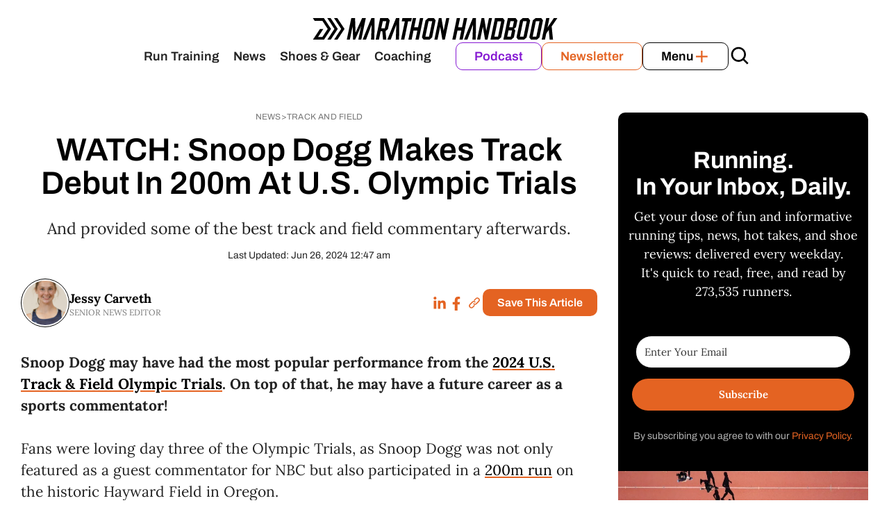

--- FILE ---
content_type: text/html; charset=UTF-8
request_url: https://marathonhandbook.com/snoop-dogg-olympic-trials/
body_size: 51596
content:
<!DOCTYPE html>
<html lang="en-US" prefix="og: https://ogp.me/ns#">
<head>
	<meta charset="UTF-8">
		<style>img:is([sizes="auto" i], [sizes^="auto," i]) { contain-intrinsic-size: 3000px 1500px }</style>
	<meta name="dlm-version" content="5.1.6"><meta name="viewport" content="width=device-width, initial-scale=1">
<!-- Search Engine Optimization by Rank Math PRO - https://rankmath.com/ -->
<title>WATCH: Snoop Dogg Makes Track Debut In 200m At U.S. Olympic Trials</title><style id="perfmatters-used-css">:where(.wp-block-button__link){border-radius:9999px;box-shadow:none;padding:calc(.667em + 2px) calc(1.333em + 2px);text-decoration:none;}:root :where(.wp-block-button .wp-block-button__link.is-style-outline),:root :where(.wp-block-button.is-style-outline>.wp-block-button__link){border:2px solid;padding:.667em 1.333em;}:root :where(.wp-block-button .wp-block-button__link.is-style-outline:not(.has-text-color)),:root :where(.wp-block-button.is-style-outline>.wp-block-button__link:not(.has-text-color)){color:currentColor;}:root :where(.wp-block-button .wp-block-button__link.is-style-outline:not(.has-background)),:root :where(.wp-block-button.is-style-outline>.wp-block-button__link:not(.has-background)){background-color:initial;background-image:none;}.wp-block-buttons:not(.is-content-justification-space-between,.is-content-justification-right,.is-content-justification-left,.is-content-justification-center) .wp-block-button.aligncenter{margin-left:auto;margin-right:auto;width:100%;}:where(.wp-block-columns){margin-bottom:1.75em;}:where(.wp-block-columns.has-background){padding:1.25em 2.375em;}:where(.wp-block-post-comments input[type=submit]){border:none;}:where(.wp-block-cover-image:not(.has-text-color)),:where(.wp-block-cover:not(.has-text-color)){color:#fff;}:where(.wp-block-cover-image.is-light:not(.has-text-color)),:where(.wp-block-cover.is-light:not(.has-text-color)){color:#000;}:root :where(.wp-block-cover h1:not(.has-text-color)),:root :where(.wp-block-cover h2:not(.has-text-color)),:root :where(.wp-block-cover h3:not(.has-text-color)),:root :where(.wp-block-cover h4:not(.has-text-color)),:root :where(.wp-block-cover h5:not(.has-text-color)),:root :where(.wp-block-cover h6:not(.has-text-color)),:root :where(.wp-block-cover p:not(.has-text-color)){color:inherit;}:where(.wp-block-file){margin-bottom:1.5em;}:where(.wp-block-file__button){border-radius:2em;display:inline-block;padding:.5em 1em;}:where(.wp-block-file__button):is(a):active,:where(.wp-block-file__button):is(a):focus,:where(.wp-block-file__button):is(a):hover,:where(.wp-block-file__button):is(a):visited{box-shadow:none;color:#fff;opacity:.85;text-decoration:none;}:where(.wp-block-group.wp-block-group-is-layout-constrained){position:relative;}.wp-block-image>a,.wp-block-image>figure>a{display:inline-block;}.wp-block-image img{box-sizing:border-box;height:auto;max-width:100%;vertical-align:bottom;}.wp-block-image[style*=border-radius] img,.wp-block-image[style*=border-radius]>a{border-radius:inherit;}.wp-block-image .aligncenter,.wp-block-image .alignleft,.wp-block-image .alignright,.wp-block-image.aligncenter,.wp-block-image.alignleft,.wp-block-image.alignright{display:table;}.wp-block-image .alignleft{float:left;margin:.5em 1em .5em 0;}.wp-block-image :where(figcaption){margin-bottom:1em;margin-top:.5em;}.wp-block-image figure{margin:0;}@keyframes show-content-image{0%{visibility:hidden;}99%{visibility:hidden;}to{visibility:visible;}}@keyframes turn-on-visibility{0%{opacity:0;}to{opacity:1;}}@keyframes turn-off-visibility{0%{opacity:1;visibility:visible;}99%{opacity:0;visibility:visible;}to{opacity:0;visibility:hidden;}}@keyframes lightbox-zoom-in{0%{transform:translate(calc(( -100vw + var(--wp--lightbox-scrollbar-width) ) / 2 + var(--wp--lightbox-initial-left-position)),calc(-50vh + var(--wp--lightbox-initial-top-position))) scale(var(--wp--lightbox-scale));}to{transform:translate(-50%,-50%) scale(1);}}@keyframes lightbox-zoom-out{0%{transform:translate(-50%,-50%) scale(1);visibility:visible;}99%{visibility:visible;}to{transform:translate(calc(( -100vw + var(--wp--lightbox-scrollbar-width) ) / 2 + var(--wp--lightbox-initial-left-position)),calc(-50vh + var(--wp--lightbox-initial-top-position))) scale(var(--wp--lightbox-scale));visibility:hidden;}}:where(.wp-block-latest-comments:not([style*=line-height] .wp-block-latest-comments__comment)){line-height:1.1;}:where(.wp-block-latest-comments:not([style*=line-height] .wp-block-latest-comments__comment-excerpt p)){line-height:1.8;}:root :where(.wp-block-latest-posts.is-grid){padding:0;}:root :where(.wp-block-latest-posts.wp-block-latest-posts__list){padding-left:0;}ol,ul{box-sizing:border-box;}:root :where(.wp-block-list.has-background){padding:1.25em 2.375em;}.wp-block-navigation{position:relative;--navigation-layout-justification-setting:flex-start;--navigation-layout-direction:row;--navigation-layout-wrap:wrap;--navigation-layout-justify:flex-start;--navigation-layout-align:center;}.wp-block-navigation ul{margin-bottom:0;margin-left:0;margin-top:0;padding-left:0;}.wp-block-navigation ul,.wp-block-navigation ul li{list-style:none;padding:0;}.wp-block-navigation .wp-block-navigation-item{align-items:center;display:flex;position:relative;}.wp-block-navigation .wp-block-navigation-item .wp-block-navigation__submenu-container:empty{display:none;}.wp-block-navigation .wp-block-navigation-item__content{display:block;}.wp-block-navigation .wp-block-navigation-item__content.wp-block-navigation-item__content{color:inherit;}.wp-block-navigation :where(a),.wp-block-navigation :where(a:active),.wp-block-navigation :where(a:focus){text-decoration:none;}.wp-block-navigation .wp-block-navigation__submenu-icon{align-self:center;background-color:inherit;border:none;color:currentColor;display:inline-block;font-size:inherit;height:.6em;line-height:0;margin-left:.25em;padding:0;width:.6em;}.wp-block-navigation .wp-block-navigation__submenu-icon svg{display:inline-block;stroke:currentColor;height:inherit;margin-top:.075em;width:inherit;}.wp-block-navigation.is-vertical{--navigation-layout-direction:column;--navigation-layout-justify:initial;--navigation-layout-align:flex-start;}.wp-block-navigation.no-wrap{--navigation-layout-wrap:nowrap;}.wp-block-navigation .has-child .wp-block-navigation__submenu-container{align-items:normal;background-color:inherit;color:inherit;display:flex;flex-direction:column;height:0;left:-1px;opacity:0;overflow:hidden;position:absolute;top:100%;visibility:hidden;width:0;z-index:2;}@media not (prefers-reduced-motion){.wp-block-navigation .has-child .wp-block-navigation__submenu-container{transition:opacity .1s linear;}}.wp-block-navigation .has-child .wp-block-navigation__submenu-container>.wp-block-navigation-item>.wp-block-navigation-item__content{display:flex;flex-grow:1;}.wp-block-navigation .has-child .wp-block-navigation__submenu-container>.wp-block-navigation-item>.wp-block-navigation-item__content .wp-block-navigation__submenu-icon{margin-left:auto;margin-right:0;}.wp-block-navigation .has-child .wp-block-navigation__submenu-container .wp-block-navigation-item__content{margin:0;}@media (min-width:782px){.wp-block-navigation .has-child .wp-block-navigation__submenu-container .wp-block-navigation__submenu-container{left:100%;top:-1px;}.wp-block-navigation .has-child .wp-block-navigation__submenu-container .wp-block-navigation__submenu-container:before{background:rgba(0,0,0,0);content:"";display:block;height:100%;position:absolute;right:100%;width:.5em;}.wp-block-navigation .has-child .wp-block-navigation__submenu-container .wp-block-navigation__submenu-icon{margin-right:.25em;}.wp-block-navigation .has-child .wp-block-navigation__submenu-container .wp-block-navigation__submenu-icon svg{transform:rotate(-90deg);}}.wp-block-navigation .has-child .wp-block-navigation-submenu__toggle[aria-expanded=true]~.wp-block-navigation__submenu-container,.wp-block-navigation .has-child:not(.open-on-click):hover>.wp-block-navigation__submenu-container,.wp-block-navigation .has-child:not(.open-on-click):not(.open-on-hover-click):focus-within>.wp-block-navigation__submenu-container{height:auto;min-width:200px;opacity:1;overflow:visible;visibility:visible;width:auto;}.wp-block-navigation-submenu{display:flex;position:relative;}.wp-block-navigation-submenu .wp-block-navigation__submenu-icon svg{stroke:currentColor;}button.wp-block-navigation-item__content{background-color:initial;border:none;color:currentColor;font-family:inherit;font-size:inherit;font-style:inherit;font-weight:inherit;letter-spacing:inherit;line-height:inherit;text-align:left;text-transform:inherit;}.wp-block-navigation-submenu__toggle{cursor:pointer;}.wp-block-navigation-item.open-on-click .wp-block-navigation-submenu__toggle{padding-left:0;padding-right:.85em;}.wp-block-navigation-item.open-on-click .wp-block-navigation-submenu__toggle+.wp-block-navigation__submenu-icon{margin-left:-.6em;pointer-events:none;}.wp-block-navigation-item.open-on-click button.wp-block-navigation-item__content:not(.wp-block-navigation-submenu__toggle){padding:0;}.wp-block-navigation .wp-block-page-list,.wp-block-navigation__container,.wp-block-navigation__responsive-close,.wp-block-navigation__responsive-container,.wp-block-navigation__responsive-container-content,.wp-block-navigation__responsive-dialog{gap:inherit;}:where(.wp-block-navigation.has-background .wp-block-navigation-item a:not(.wp-element-button)),:where(.wp-block-navigation.has-background .wp-block-navigation-submenu a:not(.wp-element-button)){padding:.5em 1em;}:where(.wp-block-navigation .wp-block-navigation__submenu-container .wp-block-navigation-item a:not(.wp-element-button)),:where(.wp-block-navigation .wp-block-navigation__submenu-container .wp-block-navigation-submenu a:not(.wp-element-button)),:where(.wp-block-navigation .wp-block-navigation__submenu-container .wp-block-navigation-submenu button.wp-block-navigation-item__content),:where(.wp-block-navigation .wp-block-navigation__submenu-container .wp-block-pages-list__item button.wp-block-navigation-item__content){padding:.5em 1em;}.wp-block-navigation:not(.has-background) .wp-block-navigation__submenu-container{background-color:#fff;border:1px solid rgba(0,0,0,.15);}.wp-block-navigation:not(.has-text-color) .wp-block-navigation__submenu-container{color:#000;}.wp-block-navigation__container{align-items:var(--navigation-layout-align,initial);display:flex;flex-direction:var(--navigation-layout-direction,initial);flex-wrap:var(--navigation-layout-wrap,wrap);justify-content:var(--navigation-layout-justify,initial);list-style:none;margin:0;padding-left:0;}.wp-block-navigation__container:only-child,.wp-block-page-list:only-child{flex-grow:1;}@keyframes overlay-menu__fade-in-animation{0%{opacity:0;transform:translateY(.5em);}to{opacity:1;transform:translateY(0);}}.wp-block-navigation .wp-block-navigation-item__label{overflow-wrap:break-word;}.wp-block-navigation .wp-block-navigation-item{background-color:inherit;}:root :where(p.has-background){padding:1.25em 2.375em;}:where(p.has-text-color:not(.has-link-color)) a{color:inherit;}:where(.wp-block-post-comments-form) input:not([type=submit]),:where(.wp-block-post-comments-form) textarea{border:1px solid #949494;font-family:inherit;font-size:1em;}:where(.wp-block-post-comments-form) input:where(:not([type=submit]):not([type=checkbox])),:where(.wp-block-post-comments-form) textarea{padding:calc(.667em + 2px);}:where(.wp-block-post-excerpt){box-sizing:border-box;margin-bottom:var(--wp--style--block-gap);margin-top:var(--wp--style--block-gap);}:where(.wp-block-preformatted.has-background){padding:1.25em 2.375em;}.wp-block-search__button{margin-left:10px;word-break:normal;}.wp-block-search__button.has-icon{line-height:0;}.wp-block-search__button svg{height:1.25em;min-height:24px;min-width:24px;width:1.25em;fill:currentColor;vertical-align:text-bottom;}:where(.wp-block-search__button){border:1px solid #ccc;padding:6px 10px;}.wp-block-search__inside-wrapper{display:flex;flex:auto;flex-wrap:nowrap;max-width:100%;}.wp-block-search__label{width:100%;}.wp-block-search__input{appearance:none;border:1px solid #949494;flex-grow:1;margin-left:0;margin-right:0;min-width:3rem;padding:8px;text-decoration:unset !important;}:where(.wp-block-search__input){font-family:inherit;font-size:inherit;font-style:inherit;font-weight:inherit;letter-spacing:inherit;line-height:inherit;text-transform:inherit;}:where(.wp-block-search__button-inside .wp-block-search__inside-wrapper){border:1px solid #949494;box-sizing:border-box;padding:4px;}:where(.wp-block-search__button-inside .wp-block-search__inside-wrapper) .wp-block-search__input{border:none;border-radius:0;padding:0 4px;}:where(.wp-block-search__button-inside .wp-block-search__inside-wrapper) .wp-block-search__input:focus{outline:none;}:where(.wp-block-search__button-inside .wp-block-search__inside-wrapper) :where(.wp-block-search__button){padding:4px 8px;}:root :where(.wp-block-separator.is-style-dots){height:auto;line-height:1;text-align:center;}:root :where(.wp-block-separator.is-style-dots):before{color:currentColor;content:"···";font-family:serif;font-size:1.5em;letter-spacing:2em;padding-left:2em;}.wp-block-site-logo{box-sizing:border-box;line-height:0;}.wp-block-site-logo a{display:inline-block;line-height:0;}.wp-block-site-logo img{height:auto;max-width:100%;}.wp-block-site-logo a,.wp-block-site-logo img{border-radius:inherit;}:root :where(.wp-block-site-logo.is-style-rounded){border-radius:9999px;}:root :where(.wp-block-social-links .wp-social-link a){padding:.25em;}:root :where(.wp-block-social-links.is-style-logos-only .wp-social-link a){padding:0;}:root :where(.wp-block-social-links.is-style-pill-shape .wp-social-link a){padding-left:.6666666667em;padding-right:.6666666667em;}:root :where(.wp-block-tag-cloud.is-style-outline){display:flex;flex-wrap:wrap;gap:1ch;}:root :where(.wp-block-tag-cloud.is-style-outline a){border:1px solid;font-size:unset !important;margin-right:0;padding:1ch 2ch;text-decoration:none !important;}:root :where(.wp-block-table-of-contents){box-sizing:border-box;}:where(.wp-block-term-description){box-sizing:border-box;margin-bottom:var(--wp--style--block-gap);margin-top:var(--wp--style--block-gap);}:where(pre.wp-block-verse){font-family:inherit;}.wp-block-video{box-sizing:border-box;}.wp-block-video video{vertical-align:middle;width:100%;}@supports (position:sticky){.wp-block-video [poster]{object-fit:cover;}}.wp-block-video :where(figcaption){margin-bottom:1em;margin-top:.5em;}.wp-element-button{cursor:pointer;}:root{--wp--preset--font-size--normal:16px;--wp--preset--font-size--huge:42px;}.has-text-align-center{text-align:center;}.items-justified-left{justify-content:flex-start;}.screen-reader-text{border:0;clip-path:inset(50%);height:1px;margin:-1px;overflow:hidden;padding:0;position:absolute;width:1px;word-wrap:normal !important;}.screen-reader-text:focus{background-color:#ddd;clip-path:none;color:#444;display:block;font-size:1em;height:auto;left:5px;line-height:normal;padding:15px 23px 14px;text-decoration:none;top:5px;width:auto;z-index:100000;}html :where(.has-border-color){border-style:solid;}html :where([style*=border-top-color]){border-top-style:solid;}html :where([style*=border-right-color]){border-right-style:solid;}html :where([style*=border-bottom-color]){border-bottom-style:solid;}html :where([style*=border-left-color]){border-left-style:solid;}html :where([style*=border-width]){border-style:solid;}html :where([style*=border-top-width]){border-top-style:solid;}html :where([style*=border-right-width]){border-right-style:solid;}html :where([style*=border-bottom-width]){border-bottom-style:solid;}html :where([style*=border-left-width]){border-left-style:solid;}html :where(img[class*=wp-image-]){height:auto;max-width:100%;}:where(figure){margin:0 0 1em;}html :where(.is-position-sticky){--wp-admin--admin-bar--position-offset:var(--wp-admin--admin-bar--height,0px);}@media screen and (max-width:600px){html :where(.is-position-sticky){--wp-admin--admin-bar--position-offset:0px;}}form.formkit-form[data-format="inline"]{margin-left:auto;margin-right:auto;margin-bottom:20px;}@media only screen and (min-width: 482px){form.formkit-form[data-format="inline"]{margin-bottom:30px;}}:root{--jtoc-z-index:999;--jtoc-border-width:3px;}.wpj-jtoc .wpj-jtoc--toggle-box{transition:transform .15s;font-size:16px;overflow:hidden;background-color:var(--jtoc-toggle-bg-color,transparent);}.wpj-jtoc .wpj-jtoc--toggle{position:relative;width:2em !important;height:2em !important;}.wpj-jtoc .wpj-jtoc--toggle:after,.wpj-jtoc .wpj-jtoc--toggle:before{color:var(--jtoc-toggle-color,var(--jtoc-title-color,#333));background-color:var(--jtoc-toggle-color,var(--jtoc-title-color,#333));}.wpj-jtoc.--jtoc-toggle-1 .wpj-jtoc--toggle{width:1em;}.wpj-jtoc.--jtoc-toggle-1 .wpj-jtoc--toggle:after,.wpj-jtoc.--jtoc-toggle-1 .wpj-jtoc--toggle:before{content:"";display:block;position:absolute;height:2px;width:.625em;top:calc(50% - 2px / 3);transition:transform .15s ease-in-out;}.wpj-jtoc.--jtoc-toggle-1 .wpj-jtoc--toggle:before{right:calc(1em - .09153125em - .70711px + .01094em);transform:rotate(45deg);}.wpj-jtoc.--jtoc-toggle-1 .wpj-jtoc--toggle:after{left:calc(1em - .09153125em - .70711px + .01094em);transform:rotate(-45deg);}.wpj-jtoc{margin-top:var(--jtoc-toc-root-margin-top,2rem);margin-bottom:var(--jtoc-toc-root-margin-bottom,2rem);}.wpj-jtoc::-webkit-scrollbar,.wpj-jtoc ::-webkit-scrollbar{width:4px;background-color:rgba(0,0,0,.06);}.wpj-jtoc::-webkit-scrollbar-thumb,.wpj-jtoc ::-webkit-scrollbar-thumb{background:rgba(0,0,0,.16);}.wpj-jtoc.--jtoc-is-folded:not(.--jtoc-animate) .wpj-jtoc--body,.wpj-jtoc.--jtoc-is-folded:not(.--jtoc-animate) .wpj-jtoc--footer,.wpj-jtoc .--jtoc-is-hidden{display:none !important;}.wpj-jtoc.--jtoc-title-align-left .wpj-jtoc--title{text-align:left;}.wpj-jtoc.--jtoc-toggle-icon .wpj-jtoc--toggle-wrap{height:var(--jtoc-header-height,initial);width:var(--jtoc-header-height,initial);}.wpj-jtoc.--jtoc-toggle-position-right .wpj-jtoc--header-main{flex-direction:row;}.wpj-jtoc.--jtoc-has-numeration .wpj-jtoc--item-content>a:before{content:attr(data-numeration) var(--jtoc-numeration-suffix," ");}div:not(.wpj-jtoc--widget-floating)>.wpj-jtoc--toc{width:var(--jtoc-width,auto);}.wpj-jtoc--toc{margin:var(--jtoc-toc-margin,0);padding:var(--jtoc-toc-padding,0);overflow:hidden;display:var(--jtoc-display,inline-block);min-width:var(--jtoc-min-width);max-width:var(--jtoc-max-width,100%);z-index:var(--jtoc-z-index);background-color:var(--jtoc-background-color,transparent);font-size:var(--jtoc-font-size);border-radius:var(--jtoc-toc-border-radius);border:var(--jtoc-toc-border);border-color:var(--jtoc-toc-border-color);box-shadow:var(--jtoc-toc-box-shadow);box-sizing:border-box;}.wpj-jtoc--header{height:var(--jtoc-header-height,initial);margin:var(--jtoc-header-margin);padding:var(--jtoc-header-padding);background-color:var(--jtoc-header-background-color,inherit);border-radius:var(--jtoc-header-border-radius);border:var(--jtoc-header-border);-webkit-user-select:none;-moz-user-select:none;user-select:none;cursor:var(--jtoc-header-cursor,initial);color:var(--jtoc-header-color,inherit);}.wpj-jtoc--header-main{display:flex;justify-content:space-between;align-items:center;height:100%;}.wpj-jtoc--header-main .wpj-jtoc--title{color:var(--jtoc-title-wrap-color,var(--jtoc-title-color));flex:1;display:flex;align-items:center;}span.wpj-jtoc--title-label{color:var(--jtoc-title-color,inherit);font-size:var(--jtoc-title-font-size,inherit);font-weight:var(--jtoc-title-label-font-weight,inherit);font-style:var(--jtoc-title-label-font-style);}.wpj-jtoc--toggle-wrap{left:0;top:0;bottom:0;display:flex;justify-content:center;align-items:center;cursor:pointer;height:100%;}.wpj-jtoc--body{margin:var(--jtoc-body-margin,0);padding:var(--jtoc-body-padding,0);max-width:var(--jtoc-max-width,100%);background-color:var(--jtoc-body-background-color,inherit);}.wpj-jtoc--body::-webkit-scrollbar{width:4px;background-color:rgba(0,0,0,.06);}.wpj-jtoc--body::-webkit-scrollbar-thumb{background:rgba(0,0,0,.16);}.wpj-jtoc--body .wpj-jtoc--nav{display:block;position:relative;max-width:var(--jtoc-max-width,100%);}.wpj-jtoc--nav>.wpj-jtoc--items li{margin:0;padding:0;line-height:normal;background-color:var(--jtoc-headings-group-background-color,inherit);}.wpj-jtoc--toc ol.wpj-jtoc--items,.wpj-jtoc--toc ul.wpj-jtoc--items{list-style-type:none;margin:0;padding:0;}.wpj-jtoc--toc ol.wpj-jtoc--items .wpj-jtoc--items,.wpj-jtoc--toc ul.wpj-jtoc--items .wpj-jtoc--items{margin-left:var(--jtoc-hierarchy-offset,16px);}.wpj-jtoc--item .wpj-jtoc--item-content{display:flex;min-width:0;margin:var(--jtoc-headings-margin,0);padding:var(--jtoc-headings-padding,0);line-height:var(--jtoc-headings-line-height);font-size:var(--jtoc-headings-font-size);border-radius:var(--jtoc-headings-border-radius);color:var(--jtoc-headings-color);background-color:var(--jtoc-headings-background-color);}.wpj-jtoc--item .wpj-jtoc--item-content:hover{color:var(--jtoc-headings-color-hover) !important;background-color:var(--jtoc-headings-background-color-hover) !important;}.wpj-jtoc--item .wpj-jtoc--item-content:hover>a{color:var(--jtoc-link-color-hover) !important;background-color:var(--jtoc-link-background-color-hover) !important;}.wpj-jtoc--item .wpj-jtoc--item-content:hover>a:before{color:var(--jtoc-numeration-color-hover) !important;}.wpj-jtoc--item .wpj-jtoc--item-content>a{margin:var(--jtoc-link-margin,0);padding:var(--jtoc-link-padding,0);transition:none !important;text-overflow:inherit;outline:none !important;font-size:var(--jtoc-link-font-size);font-weight:var(--jtoc-link-font-weight);color:var(--jtoc-link-color,var(--jtoc-headings-color));background-color:var(--jtoc-link-background-color);}.wpj-jtoc--item .wpj-jtoc--item-content>a:before{color:var(--jtoc-numeration-color,var(--jtoc-link-color));}.wpj-jtoc--item .wpj-jtoc--item-content>a:visited{color:var(--jtoc-link-color,var(--jtoc-headings-color));background-color:var(--jtoc-link-background-color);}.wpj-jtoc--item .wpj-jtoc--item-content>a:focus,.wpj-jtoc--item .wpj-jtoc--item-content>a:focus-within{background-color:initial !important;}.wpj-jtoc--item .wpj-jtoc--item-content>a:hover{color:var(--jtoc-link-color-hover,var(--jtoc-headings-color-hover));background-color:var(--jtoc-link-background-color-hover);}.wpj-jtoc.--jtoc-theme-modern{--jtoc-floating-widget-border-radius:2px;--jtoc-floating-widget-font-weight:600;--jtoc-header-height:40px;--jtoc-header-margin:0 0 2px 0;--jtoc-headings-padding:2px 10px;--jtoc-numeration-color:#aaa;--jtoc-numeration-color-active:#aaa;--jtoc-numeration-color-hover:#aaa;--jtoc-title-font-size:1.25em;--jtoc-title-label-font-weight:600;}.wpj-jtoc.--jtoc-theme-modern .wpj-jtoc--header{position:relative;}.wpj-jtoc.--jtoc-theme-modern .wpj-jtoc--items li .wpj-jtoc--item-content{border-left:2px solid var(--jtoc-color-custom-3,#eee);}.wpj-jtoc.--jtoc-theme-modern .wpj-jtoc--items li .wpj-jtoc--item-content:hover{border-left:2px solid var(--jtoc-color-custom-1,#ec5931);font-weight:700;}.wpj-jtoc.--jtoc-theme-modern .wpj-jtoc--items li a{text-decoration:none !important;}.wpj-jtoc.--jtoc-theme-modern .wpj-jtoc--items .wpj-jtoc--items{margin-left:0 !important;}blockquote,body,dd,dl,dt,fieldset,figure,h1,h2,h3,h4,h5,h6,hr,html,iframe,legend,li,ol,p,pre,textarea,ul{margin:0;padding:0;border:0;}html{font-family:sans-serif;-webkit-text-size-adjust:100%;-ms-text-size-adjust:100%;-webkit-font-smoothing:antialiased;-moz-osx-font-smoothing:grayscale;}main{display:block;}html{box-sizing:border-box;}*,::after,::before{box-sizing:inherit;}button,input,optgroup,select,textarea{font-family:inherit;font-size:100%;margin:0;}[type=search]{-webkit-appearance:textfield;outline-offset:-2px;}[type=search]::-webkit-search-decoration{-webkit-appearance:none;}::-moz-focus-inner{border-style:none;padding:0;}:-moz-focusring{outline:1px dotted ButtonText;}body,button,input,select,textarea{font-family:-apple-system,system-ui,BlinkMacSystemFont,"Segoe UI",Helvetica,Arial,sans-serif,"Apple Color Emoji","Segoe UI Emoji","Segoe UI Symbol";font-weight:400;text-transform:none;font-size:17px;line-height:1.5;}p{margin-bottom:1.5em;}h1,h2,h3,h4,h5,h6{font-family:inherit;font-size:100%;font-style:inherit;font-weight:inherit;}hr{background-color:rgba(0,0,0,.1);border:0;height:1px;margin-bottom:40px;margin-top:40px;}h1{font-size:42px;margin-bottom:20px;line-height:1.2em;font-weight:400;text-transform:none;}h2{font-size:35px;margin-bottom:20px;line-height:1.2em;font-weight:400;text-transform:none;}h3{font-size:29px;margin-bottom:20px;line-height:1.2em;font-weight:400;text-transform:none;}h4,h5,h6{margin-bottom:20px;}ol,ul{margin:0 0 1.5em 3em;}ul{list-style:disc;}ol{list-style:decimal;}li>ol,li>ul{margin-bottom:0;margin-left:1.5em;}b,strong{font-weight:700;}cite,dfn,em,i{font-style:italic;}ins,mark{text-decoration:none;}sub,sup{font-size:75%;height:0;line-height:0;position:relative;vertical-align:baseline;}sup{bottom:1ex;}small{font-size:75%;}figure{margin:0;}img{height:auto;max-width:100%;}button,input[type=button],input[type=reset],input[type=submit]{background:#55555e;color:#fff;border:1px solid transparent;cursor:pointer;-webkit-appearance:button;padding:10px 20px;}input[type=email],input[type=number],input[type=password],input[type=search],input[type=tel],input[type=text],input[type=url],select,textarea{border:1px solid;border-radius:0;padding:10px 15px;max-width:100%;}textarea{width:100%;}a,button,input{transition:color .1s ease-in-out,background-color .1s ease-in-out;}a{text-decoration:none;}.alignleft{float:left;margin-right:1.5em;}.size-auto,.size-full,.size-large,.size-medium,.size-thumbnail{max-width:100%;height:auto;}.screen-reader-text{border:0;clip:rect(1px,1px,1px,1px);clip-path:inset(50%);height:1px;margin:-1px;overflow:hidden;padding:0;position:absolute !important;width:1px;word-wrap:normal !important;}.screen-reader-text:focus{background-color:#f1f1f1;border-radius:3px;box-shadow:0 0 2px 2px rgba(0,0,0,.6);clip:auto !important;clip-path:none;color:#21759b;display:block;font-size:.875rem;font-weight:700;height:auto;left:5px;line-height:normal;padding:15px 23px 14px;text-decoration:none;top:5px;width:auto;z-index:100000;}#primary[tabindex="-1"]:focus{outline:0;}.entry-header,.site-content{word-wrap:break-word;}embed,iframe,object{max-width:100%;}.site-content{display:flex;}.grid-container{margin-left:auto;margin-right:auto;max-width:1200px;}.page-header,.sidebar .widget,.site-main>*{margin-bottom:20px;}.separate-containers .comments-area,.separate-containers .inside-article,.separate-containers .page-header,.separate-containers .paging-navigation{padding:40px;}.separate-containers .site-main{margin:20px;}.separate-containers.both-right .site-main,.separate-containers.right-sidebar .site-main{margin-left:0;}.separate-containers .inside-left-sidebar,.separate-containers .inside-right-sidebar{margin-top:20px;margin-bottom:20px;}.one-container .site-main>:last-child,.separate-containers .site-main>:last-child{margin-bottom:0;}.sidebar .grid-container{max-width:100%;width:100%;}.both-left .is-right-sidebar{order:-5;}.both-right .is-right-sidebar,.both-sidebars .is-right-sidebar{order:10;}.close-search .icon-search svg:first-child,.icon-menu-bars svg:nth-child(2),.icon-search svg:nth-child(2),.toggled .icon-menu-bars svg:first-child{display:none;}.close-search .icon-search svg:nth-child(2),.toggled .icon-menu-bars svg:nth-child(2){display:block;}nav.toggled .icon-arrow-left svg{transform:rotate(-90deg);}nav.toggled .icon-arrow-right svg{transform:rotate(90deg);}nav.toggled .sfHover>a>.dropdown-menu-toggle .gp-icon svg{transform:rotate(180deg);}nav.toggled .sfHover>a>.dropdown-menu-toggle .gp-icon.icon-arrow-left svg{transform:rotate(-270deg);}nav.toggled .sfHover>a>.dropdown-menu-toggle .gp-icon.icon-arrow-right svg{transform:rotate(270deg);}.container.grid-container{width:auto;}nav.toggled ul ul.sub-menu{width:100%;}.toggled .menu-item-has-children .dropdown-menu-toggle{padding-left:20px;}.main-navigation.toggled .main-nav{flex-basis:100%;order:3;}.main-navigation.toggled .main-nav>ul{display:block;}.main-navigation.toggled .main-nav li{width:100%;text-align:left;}.main-navigation.toggled .main-nav ul ul{transition:0s;visibility:hidden;box-shadow:none;border-bottom:1px solid rgba(0,0,0,.05);}.main-navigation.toggled .main-nav ul ul li:last-child>ul{border-bottom:0;}.main-navigation.toggled .main-nav ul ul.toggled-on{position:relative;top:0;left:auto !important;right:auto !important;width:100%;pointer-events:auto;height:auto;opacity:1;display:block;visibility:visible;float:none;}.main-navigation.toggled .menu-item-has-children .dropdown-menu-toggle{float:right;}.has-inline-mobile-toggle #site-navigation.toggled{margin-top:1.5em;}@media (max-width:768px){a,body,button,input,select,textarea{transition:all 0s ease-in-out;}.site-content{flex-direction:column;}.container .site-content .content-area{width:auto;}.is-left-sidebar.sidebar,.is-right-sidebar.sidebar{width:auto;order:initial;}.is-left-sidebar+.is-right-sidebar .inside-right-sidebar{margin-top:0;}#main{margin-left:0;margin-right:0;}body:not(.no-sidebar) #main{margin-bottom:0;}.alignleft,.alignright{float:none;display:block;margin-left:auto;margin-right:auto;}}.comment-respond{margin-top:0;}.comment-form>.form-submit{margin-bottom:0;}.comment-form input,.comment-form-comment{margin-bottom:10px;}.comment-form-comment textarea{resize:vertical;}.comment-form #author,.comment-form #email,.comment-form #url{display:block;}#cancel-comment-reply-link{padding-left:10px;}.modern-footnotes-footnote{padding-left:2px;padding-right:2px;line-height:initial;}.modern-footnotes-footnote a{text-decoration:none;}.modern-footnotes-footnote__note{display:none;font-size:80%;color:#777;}.modern-footnotes-footnote__note a{display:inline-block;max-width:100%;white-space:nowrap;overflow:hidden;text-overflow:ellipsis;vertical-align:bottom;}.modern-footnotes-list{list-style-type:none;font-size:.8em;margin:1em 0;padding-left:0;}.modern-footnotes-list li{display:flex;margin-bottom:.3em;}.modern-footnotes-list li>span{margin-right:1.5em;color:#777;word-wrap:normal;word-break:normal;}@media print{.modern-footnotes-list--hide-for-print,.modern-footnotes-list-heading--hide-for-print{display:none;}}</style>
<link data-rocket-preload as="style" href="https://fonts.googleapis.com/css2?family=Archivo:wght@100..900&#038;family=Lora:wght@400..700&#038;family=Inria+Serif:wght@400;700&#038;family=Big+Shoulders+Text:wght@800&#038;display=swap" rel="preload">
<link data-rocket-preload as="style" href="https://fonts.googleapis.com/css?family=Lora%3Aregular%2Citalic%2C700%2C700italic%7CFjalla%20One%3Aregular%7CLora%3Aregular%2C500%2C600%2C700%2Citalic%2C500italic%2C600italic%2C700italic%7CArchivo%3A100%2C200%2C300%2Cregular%2C500%2C600%2C700%2C800%2C900%2C100italic%2C200italic%2C300italic%2Citalic%2C500italic%2C600italic%2C700italic%2C800italic%2C900italic&#038;display=swap" rel="preload">
<style type="text/css">@font-face {font-family:Archivo;font-style:normal;font-weight:100 900;src:url(/cf-fonts/v/archivo/5.0.16/latin-ext/wght/normal.woff2);unicode-range:U+0100-02AF,U+0304,U+0308,U+0329,U+1E00-1E9F,U+1EF2-1EFF,U+2020,U+20A0-20AB,U+20AD-20CF,U+2113,U+2C60-2C7F,U+A720-A7FF;font-display:swap;}@font-face {font-family:Archivo;font-style:normal;font-weight:100 900;src:url(/cf-fonts/v/archivo/5.0.16/vietnamese/wght/normal.woff2);unicode-range:U+0102-0103,U+0110-0111,U+0128-0129,U+0168-0169,U+01A0-01A1,U+01AF-01B0,U+0300-0301,U+0303-0304,U+0308-0309,U+0323,U+0329,U+1EA0-1EF9,U+20AB;font-display:swap;}@font-face {font-family:Archivo;font-style:normal;font-weight:100 900;src:url(/cf-fonts/v/archivo/5.0.16/latin/wght/normal.woff2);unicode-range:U+0000-00FF,U+0131,U+0152-0153,U+02BB-02BC,U+02C6,U+02DA,U+02DC,U+0304,U+0308,U+0329,U+2000-206F,U+2074,U+20AC,U+2122,U+2191,U+2193,U+2212,U+2215,U+FEFF,U+FFFD;font-display:swap;}@font-face {font-family:Lora;font-style:normal;font-weight:400 700;src:url(/cf-fonts/v/lora/5.0.11/latin-ext/wght/normal.woff2);unicode-range:U+0100-02AF,U+0304,U+0308,U+0329,U+1E00-1E9F,U+1EF2-1EFF,U+2020,U+20A0-20AB,U+20AD-20CF,U+2113,U+2C60-2C7F,U+A720-A7FF;font-display:swap;}@font-face {font-family:Lora;font-style:normal;font-weight:400 700;src:url(/cf-fonts/v/lora/5.0.11/vietnamese/wght/normal.woff2);unicode-range:U+0102-0103,U+0110-0111,U+0128-0129,U+0168-0169,U+01A0-01A1,U+01AF-01B0,U+0300-0301,U+0303-0304,U+0308-0309,U+0323,U+0329,U+1EA0-1EF9,U+20AB;font-display:swap;}@font-face {font-family:Lora;font-style:normal;font-weight:400 700;src:url(/cf-fonts/v/lora/5.0.11/cyrillic-ext/wght/normal.woff2);unicode-range:U+0460-052F,U+1C80-1C88,U+20B4,U+2DE0-2DFF,U+A640-A69F,U+FE2E-FE2F;font-display:swap;}@font-face {font-family:Lora;font-style:normal;font-weight:400 700;src:url(/cf-fonts/v/lora/5.0.11/cyrillic/wght/normal.woff2);unicode-range:U+0301,U+0400-045F,U+0490-0491,U+04B0-04B1,U+2116;font-display:swap;}@font-face {font-family:Lora;font-style:normal;font-weight:400 700;src:url(/cf-fonts/v/lora/5.0.11/latin/wght/normal.woff2);unicode-range:U+0000-00FF,U+0131,U+0152-0153,U+02BB-02BC,U+02C6,U+02DA,U+02DC,U+0304,U+0308,U+0329,U+2000-206F,U+2074,U+20AC,U+2122,U+2191,U+2193,U+2212,U+2215,U+FEFF,U+FFFD;font-display:swap;}@font-face {font-family:Inria Serif;font-style:normal;font-weight:400;src:url(/cf-fonts/s/inria-serif/5.0.18/latin-ext/400/normal.woff2);unicode-range:U+0100-02AF,U+0304,U+0308,U+0329,U+1E00-1E9F,U+1EF2-1EFF,U+2020,U+20A0-20AB,U+20AD-20CF,U+2113,U+2C60-2C7F,U+A720-A7FF;font-display:swap;}@font-face {font-family:Inria Serif;font-style:normal;font-weight:400;src:url(/cf-fonts/s/inria-serif/5.0.18/latin/400/normal.woff2);unicode-range:U+0000-00FF,U+0131,U+0152-0153,U+02BB-02BC,U+02C6,U+02DA,U+02DC,U+0304,U+0308,U+0329,U+2000-206F,U+2074,U+20AC,U+2122,U+2191,U+2193,U+2212,U+2215,U+FEFF,U+FFFD;font-display:swap;}@font-face {font-family:Inria Serif;font-style:normal;font-weight:700;src:url(/cf-fonts/s/inria-serif/5.0.18/latin-ext/700/normal.woff2);unicode-range:U+0100-02AF,U+0304,U+0308,U+0329,U+1E00-1E9F,U+1EF2-1EFF,U+2020,U+20A0-20AB,U+20AD-20CF,U+2113,U+2C60-2C7F,U+A720-A7FF;font-display:swap;}@font-face {font-family:Inria Serif;font-style:normal;font-weight:700;src:url(/cf-fonts/s/inria-serif/5.0.18/latin/700/normal.woff2);unicode-range:U+0000-00FF,U+0131,U+0152-0153,U+02BB-02BC,U+02C6,U+02DA,U+02DC,U+0304,U+0308,U+0329,U+2000-206F,U+2074,U+20AC,U+2122,U+2191,U+2193,U+2212,U+2215,U+FEFF,U+FFFD;font-display:swap;}@font-face {font-family:Big Shoulders Text;font-style:normal;font-weight:800;src:url(/cf-fonts/v/big-shoulders-text/5.0.18/vietnamese/wght/normal.woff2);unicode-range:U+0102-0103,U+0110-0111,U+0128-0129,U+0168-0169,U+01A0-01A1,U+01AF-01B0,U+0300-0301,U+0303-0304,U+0308-0309,U+0323,U+0329,U+1EA0-1EF9,U+20AB;font-display:swap;}@font-face {font-family:Big Shoulders Text;font-style:normal;font-weight:800;src:url(/cf-fonts/v/big-shoulders-text/5.0.18/latin/wght/normal.woff2);unicode-range:U+0000-00FF,U+0131,U+0152-0153,U+02BB-02BC,U+02C6,U+02DA,U+02DC,U+0304,U+0308,U+0329,U+2000-206F,U+2074,U+20AC,U+2122,U+2191,U+2193,U+2212,U+2215,U+FEFF,U+FFFD;font-display:swap;}@font-face {font-family:Big Shoulders Text;font-style:normal;font-weight:800;src:url(/cf-fonts/v/big-shoulders-text/5.0.18/latin-ext/wght/normal.woff2);unicode-range:U+0100-02AF,U+0304,U+0308,U+0329,U+1E00-1E9F,U+1EF2-1EFF,U+2020,U+20A0-20AB,U+20AD-20CF,U+2113,U+2C60-2C7F,U+A720-A7FF;font-display:swap;}</style>
<noscript data-wpr-hosted-gf-parameters=""><link rel="stylesheet" href="https://fonts.googleapis.com/css2?family=Archivo:wght@100..900&#038;family=Lora:wght@400..700&#038;family=Inria+Serif:wght@400;700&#038;family=Big+Shoulders+Text:wght@800&#038;display=swap"></noscript>
<style type="text/css">@font-face {font-family:Lora;font-style:normal;font-weight:400;src:url(/cf-fonts/s/lora/5.0.11/cyrillic/400/normal.woff2);unicode-range:U+0301,U+0400-045F,U+0490-0491,U+04B0-04B1,U+2116;font-display:swap;}@font-face {font-family:Lora;font-style:normal;font-weight:400;src:url(/cf-fonts/s/lora/5.0.11/cyrillic-ext/400/normal.woff2);unicode-range:U+0460-052F,U+1C80-1C88,U+20B4,U+2DE0-2DFF,U+A640-A69F,U+FE2E-FE2F;font-display:swap;}@font-face {font-family:Lora;font-style:normal;font-weight:400;src:url(/cf-fonts/s/lora/5.0.11/vietnamese/400/normal.woff2);unicode-range:U+0102-0103,U+0110-0111,U+0128-0129,U+0168-0169,U+01A0-01A1,U+01AF-01B0,U+0300-0301,U+0303-0304,U+0308-0309,U+0323,U+0329,U+1EA0-1EF9,U+20AB;font-display:swap;}@font-face {font-family:Lora;font-style:normal;font-weight:400;src:url(/cf-fonts/s/lora/5.0.11/latin/400/normal.woff2);unicode-range:U+0000-00FF,U+0131,U+0152-0153,U+02BB-02BC,U+02C6,U+02DA,U+02DC,U+0304,U+0308,U+0329,U+2000-206F,U+2074,U+20AC,U+2122,U+2191,U+2193,U+2212,U+2215,U+FEFF,U+FFFD;font-display:swap;}@font-face {font-family:Lora;font-style:normal;font-weight:400;src:url(/cf-fonts/s/lora/5.0.11/latin-ext/400/normal.woff2);unicode-range:U+0100-02AF,U+0304,U+0308,U+0329,U+1E00-1E9F,U+1EF2-1EFF,U+2020,U+20A0-20AB,U+20AD-20CF,U+2113,U+2C60-2C7F,U+A720-A7FF;font-display:swap;}@font-face {font-family:Lora;font-style:italic;font-weight:400;src:url(/cf-fonts/s/lora/5.0.11/cyrillic/400/italic.woff2);unicode-range:U+0301,U+0400-045F,U+0490-0491,U+04B0-04B1,U+2116;font-display:swap;}@font-face {font-family:Lora;font-style:italic;font-weight:400;src:url(/cf-fonts/s/lora/5.0.11/latin-ext/400/italic.woff2);unicode-range:U+0100-02AF,U+0304,U+0308,U+0329,U+1E00-1E9F,U+1EF2-1EFF,U+2020,U+20A0-20AB,U+20AD-20CF,U+2113,U+2C60-2C7F,U+A720-A7FF;font-display:swap;}@font-face {font-family:Lora;font-style:italic;font-weight:400;src:url(/cf-fonts/s/lora/5.0.11/cyrillic-ext/400/italic.woff2);unicode-range:U+0460-052F,U+1C80-1C88,U+20B4,U+2DE0-2DFF,U+A640-A69F,U+FE2E-FE2F;font-display:swap;}@font-face {font-family:Lora;font-style:italic;font-weight:400;src:url(/cf-fonts/s/lora/5.0.11/vietnamese/400/italic.woff2);unicode-range:U+0102-0103,U+0110-0111,U+0128-0129,U+0168-0169,U+01A0-01A1,U+01AF-01B0,U+0300-0301,U+0303-0304,U+0308-0309,U+0323,U+0329,U+1EA0-1EF9,U+20AB;font-display:swap;}@font-face {font-family:Lora;font-style:italic;font-weight:400;src:url(/cf-fonts/s/lora/5.0.11/latin/400/italic.woff2);unicode-range:U+0000-00FF,U+0131,U+0152-0153,U+02BB-02BC,U+02C6,U+02DA,U+02DC,U+0304,U+0308,U+0329,U+2000-206F,U+2074,U+20AC,U+2122,U+2191,U+2193,U+2212,U+2215,U+FEFF,U+FFFD;font-display:swap;}@font-face {font-family:Lora;font-style:normal;font-weight:700;src:url(/cf-fonts/s/lora/5.0.11/cyrillic-ext/700/normal.woff2);unicode-range:U+0460-052F,U+1C80-1C88,U+20B4,U+2DE0-2DFF,U+A640-A69F,U+FE2E-FE2F;font-display:swap;}@font-face {font-family:Lora;font-style:normal;font-weight:700;src:url(/cf-fonts/s/lora/5.0.11/latin/700/normal.woff2);unicode-range:U+0000-00FF,U+0131,U+0152-0153,U+02BB-02BC,U+02C6,U+02DA,U+02DC,U+0304,U+0308,U+0329,U+2000-206F,U+2074,U+20AC,U+2122,U+2191,U+2193,U+2212,U+2215,U+FEFF,U+FFFD;font-display:swap;}@font-face {font-family:Lora;font-style:normal;font-weight:700;src:url(/cf-fonts/s/lora/5.0.11/cyrillic/700/normal.woff2);unicode-range:U+0301,U+0400-045F,U+0490-0491,U+04B0-04B1,U+2116;font-display:swap;}@font-face {font-family:Lora;font-style:normal;font-weight:700;src:url(/cf-fonts/s/lora/5.0.11/latin-ext/700/normal.woff2);unicode-range:U+0100-02AF,U+0304,U+0308,U+0329,U+1E00-1E9F,U+1EF2-1EFF,U+2020,U+20A0-20AB,U+20AD-20CF,U+2113,U+2C60-2C7F,U+A720-A7FF;font-display:swap;}@font-face {font-family:Lora;font-style:normal;font-weight:700;src:url(/cf-fonts/s/lora/5.0.11/vietnamese/700/normal.woff2);unicode-range:U+0102-0103,U+0110-0111,U+0128-0129,U+0168-0169,U+01A0-01A1,U+01AF-01B0,U+0300-0301,U+0303-0304,U+0308-0309,U+0323,U+0329,U+1EA0-1EF9,U+20AB;font-display:swap;}@font-face {font-family:Lora;font-style:italic;font-weight:700;src:url(/cf-fonts/s/lora/5.0.11/cyrillic/700/italic.woff2);unicode-range:U+0301,U+0400-045F,U+0490-0491,U+04B0-04B1,U+2116;font-display:swap;}@font-face {font-family:Lora;font-style:italic;font-weight:700;src:url(/cf-fonts/s/lora/5.0.11/latin-ext/700/italic.woff2);unicode-range:U+0100-02AF,U+0304,U+0308,U+0329,U+1E00-1E9F,U+1EF2-1EFF,U+2020,U+20A0-20AB,U+20AD-20CF,U+2113,U+2C60-2C7F,U+A720-A7FF;font-display:swap;}@font-face {font-family:Lora;font-style:italic;font-weight:700;src:url(/cf-fonts/s/lora/5.0.11/cyrillic-ext/700/italic.woff2);unicode-range:U+0460-052F,U+1C80-1C88,U+20B4,U+2DE0-2DFF,U+A640-A69F,U+FE2E-FE2F;font-display:swap;}@font-face {font-family:Lora;font-style:italic;font-weight:700;src:url(/cf-fonts/s/lora/5.0.11/latin/700/italic.woff2);unicode-range:U+0000-00FF,U+0131,U+0152-0153,U+02BB-02BC,U+02C6,U+02DA,U+02DC,U+0304,U+0308,U+0329,U+2000-206F,U+2074,U+20AC,U+2122,U+2191,U+2193,U+2212,U+2215,U+FEFF,U+FFFD;font-display:swap;}@font-face {font-family:Lora;font-style:italic;font-weight:700;src:url(/cf-fonts/s/lora/5.0.11/vietnamese/700/italic.woff2);unicode-range:U+0102-0103,U+0110-0111,U+0128-0129,U+0168-0169,U+01A0-01A1,U+01AF-01B0,U+0300-0301,U+0303-0304,U+0308-0309,U+0323,U+0329,U+1EA0-1EF9,U+20AB;font-display:swap;}@font-face {font-family:Fjalla One;font-style:normal;font-weight:400;src:url(/cf-fonts/s/fjalla-one/5.0.11/latin-ext/400/normal.woff2);unicode-range:U+0100-02AF,U+0304,U+0308,U+0329,U+1E00-1E9F,U+1EF2-1EFF,U+2020,U+20A0-20AB,U+20AD-20CF,U+2113,U+2C60-2C7F,U+A720-A7FF;font-display:swap;}@font-face {font-family:Fjalla One;font-style:normal;font-weight:400;src:url(/cf-fonts/s/fjalla-one/5.0.11/vietnamese/400/normal.woff2);unicode-range:U+0102-0103,U+0110-0111,U+0128-0129,U+0168-0169,U+01A0-01A1,U+01AF-01B0,U+0300-0301,U+0303-0304,U+0308-0309,U+0323,U+0329,U+1EA0-1EF9,U+20AB;font-display:swap;}@font-face {font-family:Fjalla One;font-style:normal;font-weight:400;src:url(/cf-fonts/s/fjalla-one/5.0.11/latin/400/normal.woff2);unicode-range:U+0000-00FF,U+0131,U+0152-0153,U+02BB-02BC,U+02C6,U+02DA,U+02DC,U+0304,U+0308,U+0329,U+2000-206F,U+2074,U+20AC,U+2122,U+2191,U+2193,U+2212,U+2215,U+FEFF,U+FFFD;font-display:swap;}@font-face {font-family:Fjalla One;font-style:normal;font-weight:400;src:url(/cf-fonts/s/fjalla-one/5.0.11/cyrillic-ext/400/normal.woff2);unicode-range:U+0460-052F,U+1C80-1C88,U+20B4,U+2DE0-2DFF,U+A640-A69F,U+FE2E-FE2F;font-display:swap;}@font-face {font-family:Lora;font-style:normal;font-weight:400;src:url(/cf-fonts/s/lora/5.0.11/latin-ext/400/normal.woff2);unicode-range:U+0100-02AF,U+0304,U+0308,U+0329,U+1E00-1E9F,U+1EF2-1EFF,U+2020,U+20A0-20AB,U+20AD-20CF,U+2113,U+2C60-2C7F,U+A720-A7FF;font-display:swap;}@font-face {font-family:Lora;font-style:normal;font-weight:400;src:url(/cf-fonts/s/lora/5.0.11/vietnamese/400/normal.woff2);unicode-range:U+0102-0103,U+0110-0111,U+0128-0129,U+0168-0169,U+01A0-01A1,U+01AF-01B0,U+0300-0301,U+0303-0304,U+0308-0309,U+0323,U+0329,U+1EA0-1EF9,U+20AB;font-display:swap;}@font-face {font-family:Lora;font-style:normal;font-weight:400;src:url(/cf-fonts/s/lora/5.0.11/cyrillic-ext/400/normal.woff2);unicode-range:U+0460-052F,U+1C80-1C88,U+20B4,U+2DE0-2DFF,U+A640-A69F,U+FE2E-FE2F;font-display:swap;}@font-face {font-family:Lora;font-style:normal;font-weight:400;src:url(/cf-fonts/s/lora/5.0.11/cyrillic/400/normal.woff2);unicode-range:U+0301,U+0400-045F,U+0490-0491,U+04B0-04B1,U+2116;font-display:swap;}@font-face {font-family:Lora;font-style:normal;font-weight:400;src:url(/cf-fonts/s/lora/5.0.11/latin/400/normal.woff2);unicode-range:U+0000-00FF,U+0131,U+0152-0153,U+02BB-02BC,U+02C6,U+02DA,U+02DC,U+0304,U+0308,U+0329,U+2000-206F,U+2074,U+20AC,U+2122,U+2191,U+2193,U+2212,U+2215,U+FEFF,U+FFFD;font-display:swap;}@font-face {font-family:Lora;font-style:normal;font-weight:500;src:url(/cf-fonts/s/lora/5.0.11/cyrillic-ext/500/normal.woff2);unicode-range:U+0460-052F,U+1C80-1C88,U+20B4,U+2DE0-2DFF,U+A640-A69F,U+FE2E-FE2F;font-display:swap;}@font-face {font-family:Lora;font-style:normal;font-weight:500;src:url(/cf-fonts/s/lora/5.0.11/latin-ext/500/normal.woff2);unicode-range:U+0100-02AF,U+0304,U+0308,U+0329,U+1E00-1E9F,U+1EF2-1EFF,U+2020,U+20A0-20AB,U+20AD-20CF,U+2113,U+2C60-2C7F,U+A720-A7FF;font-display:swap;}@font-face {font-family:Lora;font-style:normal;font-weight:500;src:url(/cf-fonts/s/lora/5.0.11/cyrillic/500/normal.woff2);unicode-range:U+0301,U+0400-045F,U+0490-0491,U+04B0-04B1,U+2116;font-display:swap;}@font-face {font-family:Lora;font-style:normal;font-weight:500;src:url(/cf-fonts/s/lora/5.0.11/vietnamese/500/normal.woff2);unicode-range:U+0102-0103,U+0110-0111,U+0128-0129,U+0168-0169,U+01A0-01A1,U+01AF-01B0,U+0300-0301,U+0303-0304,U+0308-0309,U+0323,U+0329,U+1EA0-1EF9,U+20AB;font-display:swap;}@font-face {font-family:Lora;font-style:normal;font-weight:500;src:url(/cf-fonts/s/lora/5.0.11/latin/500/normal.woff2);unicode-range:U+0000-00FF,U+0131,U+0152-0153,U+02BB-02BC,U+02C6,U+02DA,U+02DC,U+0304,U+0308,U+0329,U+2000-206F,U+2074,U+20AC,U+2122,U+2191,U+2193,U+2212,U+2215,U+FEFF,U+FFFD;font-display:swap;}@font-face {font-family:Lora;font-style:normal;font-weight:600;src:url(/cf-fonts/s/lora/5.0.11/latin-ext/600/normal.woff2);unicode-range:U+0100-02AF,U+0304,U+0308,U+0329,U+1E00-1E9F,U+1EF2-1EFF,U+2020,U+20A0-20AB,U+20AD-20CF,U+2113,U+2C60-2C7F,U+A720-A7FF;font-display:swap;}@font-face {font-family:Lora;font-style:normal;font-weight:600;src:url(/cf-fonts/s/lora/5.0.11/vietnamese/600/normal.woff2);unicode-range:U+0102-0103,U+0110-0111,U+0128-0129,U+0168-0169,U+01A0-01A1,U+01AF-01B0,U+0300-0301,U+0303-0304,U+0308-0309,U+0323,U+0329,U+1EA0-1EF9,U+20AB;font-display:swap;}@font-face {font-family:Lora;font-style:normal;font-weight:600;src:url(/cf-fonts/s/lora/5.0.11/cyrillic/600/normal.woff2);unicode-range:U+0301,U+0400-045F,U+0490-0491,U+04B0-04B1,U+2116;font-display:swap;}@font-face {font-family:Lora;font-style:normal;font-weight:600;src:url(/cf-fonts/s/lora/5.0.11/latin/600/normal.woff2);unicode-range:U+0000-00FF,U+0131,U+0152-0153,U+02BB-02BC,U+02C6,U+02DA,U+02DC,U+0304,U+0308,U+0329,U+2000-206F,U+2074,U+20AC,U+2122,U+2191,U+2193,U+2212,U+2215,U+FEFF,U+FFFD;font-display:swap;}@font-face {font-family:Lora;font-style:normal;font-weight:600;src:url(/cf-fonts/s/lora/5.0.11/cyrillic-ext/600/normal.woff2);unicode-range:U+0460-052F,U+1C80-1C88,U+20B4,U+2DE0-2DFF,U+A640-A69F,U+FE2E-FE2F;font-display:swap;}@font-face {font-family:Lora;font-style:normal;font-weight:700;src:url(/cf-fonts/s/lora/5.0.11/cyrillic-ext/700/normal.woff2);unicode-range:U+0460-052F,U+1C80-1C88,U+20B4,U+2DE0-2DFF,U+A640-A69F,U+FE2E-FE2F;font-display:swap;}@font-face {font-family:Lora;font-style:normal;font-weight:700;src:url(/cf-fonts/s/lora/5.0.11/latin-ext/700/normal.woff2);unicode-range:U+0100-02AF,U+0304,U+0308,U+0329,U+1E00-1E9F,U+1EF2-1EFF,U+2020,U+20A0-20AB,U+20AD-20CF,U+2113,U+2C60-2C7F,U+A720-A7FF;font-display:swap;}@font-face {font-family:Lora;font-style:normal;font-weight:700;src:url(/cf-fonts/s/lora/5.0.11/vietnamese/700/normal.woff2);unicode-range:U+0102-0103,U+0110-0111,U+0128-0129,U+0168-0169,U+01A0-01A1,U+01AF-01B0,U+0300-0301,U+0303-0304,U+0308-0309,U+0323,U+0329,U+1EA0-1EF9,U+20AB;font-display:swap;}@font-face {font-family:Lora;font-style:normal;font-weight:700;src:url(/cf-fonts/s/lora/5.0.11/latin/700/normal.woff2);unicode-range:U+0000-00FF,U+0131,U+0152-0153,U+02BB-02BC,U+02C6,U+02DA,U+02DC,U+0304,U+0308,U+0329,U+2000-206F,U+2074,U+20AC,U+2122,U+2191,U+2193,U+2212,U+2215,U+FEFF,U+FFFD;font-display:swap;}@font-face {font-family:Lora;font-style:normal;font-weight:700;src:url(/cf-fonts/s/lora/5.0.11/cyrillic/700/normal.woff2);unicode-range:U+0301,U+0400-045F,U+0490-0491,U+04B0-04B1,U+2116;font-display:swap;}@font-face {font-family:Lora;font-style:italic;font-weight:400;src:url(/cf-fonts/s/lora/5.0.11/cyrillic-ext/400/italic.woff2);unicode-range:U+0460-052F,U+1C80-1C88,U+20B4,U+2DE0-2DFF,U+A640-A69F,U+FE2E-FE2F;font-display:swap;}@font-face {font-family:Lora;font-style:italic;font-weight:400;src:url(/cf-fonts/s/lora/5.0.11/latin/400/italic.woff2);unicode-range:U+0000-00FF,U+0131,U+0152-0153,U+02BB-02BC,U+02C6,U+02DA,U+02DC,U+0304,U+0308,U+0329,U+2000-206F,U+2074,U+20AC,U+2122,U+2191,U+2193,U+2212,U+2215,U+FEFF,U+FFFD;font-display:swap;}@font-face {font-family:Lora;font-style:italic;font-weight:400;src:url(/cf-fonts/s/lora/5.0.11/cyrillic/400/italic.woff2);unicode-range:U+0301,U+0400-045F,U+0490-0491,U+04B0-04B1,U+2116;font-display:swap;}@font-face {font-family:Lora;font-style:italic;font-weight:400;src:url(/cf-fonts/s/lora/5.0.11/latin-ext/400/italic.woff2);unicode-range:U+0100-02AF,U+0304,U+0308,U+0329,U+1E00-1E9F,U+1EF2-1EFF,U+2020,U+20A0-20AB,U+20AD-20CF,U+2113,U+2C60-2C7F,U+A720-A7FF;font-display:swap;}@font-face {font-family:Lora;font-style:italic;font-weight:400;src:url(/cf-fonts/s/lora/5.0.11/vietnamese/400/italic.woff2);unicode-range:U+0102-0103,U+0110-0111,U+0128-0129,U+0168-0169,U+01A0-01A1,U+01AF-01B0,U+0300-0301,U+0303-0304,U+0308-0309,U+0323,U+0329,U+1EA0-1EF9,U+20AB;font-display:swap;}@font-face {font-family:Lora;font-style:italic;font-weight:500;src:url(/cf-fonts/s/lora/5.0.11/cyrillic-ext/500/italic.woff2);unicode-range:U+0460-052F,U+1C80-1C88,U+20B4,U+2DE0-2DFF,U+A640-A69F,U+FE2E-FE2F;font-display:swap;}@font-face {font-family:Lora;font-style:italic;font-weight:500;src:url(/cf-fonts/s/lora/5.0.11/vietnamese/500/italic.woff2);unicode-range:U+0102-0103,U+0110-0111,U+0128-0129,U+0168-0169,U+01A0-01A1,U+01AF-01B0,U+0300-0301,U+0303-0304,U+0308-0309,U+0323,U+0329,U+1EA0-1EF9,U+20AB;font-display:swap;}@font-face {font-family:Lora;font-style:italic;font-weight:500;src:url(/cf-fonts/s/lora/5.0.11/latin-ext/500/italic.woff2);unicode-range:U+0100-02AF,U+0304,U+0308,U+0329,U+1E00-1E9F,U+1EF2-1EFF,U+2020,U+20A0-20AB,U+20AD-20CF,U+2113,U+2C60-2C7F,U+A720-A7FF;font-display:swap;}@font-face {font-family:Lora;font-style:italic;font-weight:500;src:url(/cf-fonts/s/lora/5.0.11/cyrillic/500/italic.woff2);unicode-range:U+0301,U+0400-045F,U+0490-0491,U+04B0-04B1,U+2116;font-display:swap;}@font-face {font-family:Lora;font-style:italic;font-weight:500;src:url(/cf-fonts/s/lora/5.0.11/latin/500/italic.woff2);unicode-range:U+0000-00FF,U+0131,U+0152-0153,U+02BB-02BC,U+02C6,U+02DA,U+02DC,U+0304,U+0308,U+0329,U+2000-206F,U+2074,U+20AC,U+2122,U+2191,U+2193,U+2212,U+2215,U+FEFF,U+FFFD;font-display:swap;}@font-face {font-family:Lora;font-style:italic;font-weight:600;src:url(/cf-fonts/s/lora/5.0.11/vietnamese/600/italic.woff2);unicode-range:U+0102-0103,U+0110-0111,U+0128-0129,U+0168-0169,U+01A0-01A1,U+01AF-01B0,U+0300-0301,U+0303-0304,U+0308-0309,U+0323,U+0329,U+1EA0-1EF9,U+20AB;font-display:swap;}@font-face {font-family:Lora;font-style:italic;font-weight:600;src:url(/cf-fonts/s/lora/5.0.11/cyrillic/600/italic.woff2);unicode-range:U+0301,U+0400-045F,U+0490-0491,U+04B0-04B1,U+2116;font-display:swap;}@font-face {font-family:Lora;font-style:italic;font-weight:600;src:url(/cf-fonts/s/lora/5.0.11/cyrillic-ext/600/italic.woff2);unicode-range:U+0460-052F,U+1C80-1C88,U+20B4,U+2DE0-2DFF,U+A640-A69F,U+FE2E-FE2F;font-display:swap;}@font-face {font-family:Lora;font-style:italic;font-weight:600;src:url(/cf-fonts/s/lora/5.0.11/latin-ext/600/italic.woff2);unicode-range:U+0100-02AF,U+0304,U+0308,U+0329,U+1E00-1E9F,U+1EF2-1EFF,U+2020,U+20A0-20AB,U+20AD-20CF,U+2113,U+2C60-2C7F,U+A720-A7FF;font-display:swap;}@font-face {font-family:Lora;font-style:italic;font-weight:600;src:url(/cf-fonts/s/lora/5.0.11/latin/600/italic.woff2);unicode-range:U+0000-00FF,U+0131,U+0152-0153,U+02BB-02BC,U+02C6,U+02DA,U+02DC,U+0304,U+0308,U+0329,U+2000-206F,U+2074,U+20AC,U+2122,U+2191,U+2193,U+2212,U+2215,U+FEFF,U+FFFD;font-display:swap;}@font-face {font-family:Lora;font-style:italic;font-weight:700;src:url(/cf-fonts/s/lora/5.0.11/latin/700/italic.woff2);unicode-range:U+0000-00FF,U+0131,U+0152-0153,U+02BB-02BC,U+02C6,U+02DA,U+02DC,U+0304,U+0308,U+0329,U+2000-206F,U+2074,U+20AC,U+2122,U+2191,U+2193,U+2212,U+2215,U+FEFF,U+FFFD;font-display:swap;}@font-face {font-family:Lora;font-style:italic;font-weight:700;src:url(/cf-fonts/s/lora/5.0.11/cyrillic/700/italic.woff2);unicode-range:U+0301,U+0400-045F,U+0490-0491,U+04B0-04B1,U+2116;font-display:swap;}@font-face {font-family:Lora;font-style:italic;font-weight:700;src:url(/cf-fonts/s/lora/5.0.11/cyrillic-ext/700/italic.woff2);unicode-range:U+0460-052F,U+1C80-1C88,U+20B4,U+2DE0-2DFF,U+A640-A69F,U+FE2E-FE2F;font-display:swap;}@font-face {font-family:Lora;font-style:italic;font-weight:700;src:url(/cf-fonts/s/lora/5.0.11/latin-ext/700/italic.woff2);unicode-range:U+0100-02AF,U+0304,U+0308,U+0329,U+1E00-1E9F,U+1EF2-1EFF,U+2020,U+20A0-20AB,U+20AD-20CF,U+2113,U+2C60-2C7F,U+A720-A7FF;font-display:swap;}@font-face {font-family:Lora;font-style:italic;font-weight:700;src:url(/cf-fonts/s/lora/5.0.11/vietnamese/700/italic.woff2);unicode-range:U+0102-0103,U+0110-0111,U+0128-0129,U+0168-0169,U+01A0-01A1,U+01AF-01B0,U+0300-0301,U+0303-0304,U+0308-0309,U+0323,U+0329,U+1EA0-1EF9,U+20AB;font-display:swap;}@font-face {font-family:Archivo;font-style:normal;font-weight:100;src:url(/cf-fonts/s/archivo/5.0.16/latin/100/normal.woff2);unicode-range:U+0000-00FF,U+0131,U+0152-0153,U+02BB-02BC,U+02C6,U+02DA,U+02DC,U+0304,U+0308,U+0329,U+2000-206F,U+2074,U+20AC,U+2122,U+2191,U+2193,U+2212,U+2215,U+FEFF,U+FFFD;font-display:swap;}@font-face {font-family:Archivo;font-style:normal;font-weight:100;src:url(/cf-fonts/s/archivo/5.0.16/latin-ext/100/normal.woff2);unicode-range:U+0100-02AF,U+0304,U+0308,U+0329,U+1E00-1E9F,U+1EF2-1EFF,U+2020,U+20A0-20AB,U+20AD-20CF,U+2113,U+2C60-2C7F,U+A720-A7FF;font-display:swap;}@font-face {font-family:Archivo;font-style:normal;font-weight:100;src:url(/cf-fonts/s/archivo/5.0.16/vietnamese/100/normal.woff2);unicode-range:U+0102-0103,U+0110-0111,U+0128-0129,U+0168-0169,U+01A0-01A1,U+01AF-01B0,U+0300-0301,U+0303-0304,U+0308-0309,U+0323,U+0329,U+1EA0-1EF9,U+20AB;font-display:swap;}@font-face {font-family:Archivo;font-style:normal;font-weight:200;src:url(/cf-fonts/s/archivo/5.0.16/latin-ext/200/normal.woff2);unicode-range:U+0100-02AF,U+0304,U+0308,U+0329,U+1E00-1E9F,U+1EF2-1EFF,U+2020,U+20A0-20AB,U+20AD-20CF,U+2113,U+2C60-2C7F,U+A720-A7FF;font-display:swap;}@font-face {font-family:Archivo;font-style:normal;font-weight:200;src:url(/cf-fonts/s/archivo/5.0.16/latin/200/normal.woff2);unicode-range:U+0000-00FF,U+0131,U+0152-0153,U+02BB-02BC,U+02C6,U+02DA,U+02DC,U+0304,U+0308,U+0329,U+2000-206F,U+2074,U+20AC,U+2122,U+2191,U+2193,U+2212,U+2215,U+FEFF,U+FFFD;font-display:swap;}@font-face {font-family:Archivo;font-style:normal;font-weight:200;src:url(/cf-fonts/s/archivo/5.0.16/vietnamese/200/normal.woff2);unicode-range:U+0102-0103,U+0110-0111,U+0128-0129,U+0168-0169,U+01A0-01A1,U+01AF-01B0,U+0300-0301,U+0303-0304,U+0308-0309,U+0323,U+0329,U+1EA0-1EF9,U+20AB;font-display:swap;}@font-face {font-family:Archivo;font-style:normal;font-weight:300;src:url(/cf-fonts/s/archivo/5.0.16/latin-ext/300/normal.woff2);unicode-range:U+0100-02AF,U+0304,U+0308,U+0329,U+1E00-1E9F,U+1EF2-1EFF,U+2020,U+20A0-20AB,U+20AD-20CF,U+2113,U+2C60-2C7F,U+A720-A7FF;font-display:swap;}@font-face {font-family:Archivo;font-style:normal;font-weight:300;src:url(/cf-fonts/s/archivo/5.0.16/vietnamese/300/normal.woff2);unicode-range:U+0102-0103,U+0110-0111,U+0128-0129,U+0168-0169,U+01A0-01A1,U+01AF-01B0,U+0300-0301,U+0303-0304,U+0308-0309,U+0323,U+0329,U+1EA0-1EF9,U+20AB;font-display:swap;}@font-face {font-family:Archivo;font-style:normal;font-weight:300;src:url(/cf-fonts/s/archivo/5.0.16/latin/300/normal.woff2);unicode-range:U+0000-00FF,U+0131,U+0152-0153,U+02BB-02BC,U+02C6,U+02DA,U+02DC,U+0304,U+0308,U+0329,U+2000-206F,U+2074,U+20AC,U+2122,U+2191,U+2193,U+2212,U+2215,U+FEFF,U+FFFD;font-display:swap;}@font-face {font-family:Archivo;font-style:normal;font-weight:400;src:url(/cf-fonts/s/archivo/5.0.16/latin/400/normal.woff2);unicode-range:U+0000-00FF,U+0131,U+0152-0153,U+02BB-02BC,U+02C6,U+02DA,U+02DC,U+0304,U+0308,U+0329,U+2000-206F,U+2074,U+20AC,U+2122,U+2191,U+2193,U+2212,U+2215,U+FEFF,U+FFFD;font-display:swap;}@font-face {font-family:Archivo;font-style:normal;font-weight:400;src:url(/cf-fonts/s/archivo/5.0.16/latin-ext/400/normal.woff2);unicode-range:U+0100-02AF,U+0304,U+0308,U+0329,U+1E00-1E9F,U+1EF2-1EFF,U+2020,U+20A0-20AB,U+20AD-20CF,U+2113,U+2C60-2C7F,U+A720-A7FF;font-display:swap;}@font-face {font-family:Archivo;font-style:normal;font-weight:400;src:url(/cf-fonts/s/archivo/5.0.16/vietnamese/400/normal.woff2);unicode-range:U+0102-0103,U+0110-0111,U+0128-0129,U+0168-0169,U+01A0-01A1,U+01AF-01B0,U+0300-0301,U+0303-0304,U+0308-0309,U+0323,U+0329,U+1EA0-1EF9,U+20AB;font-display:swap;}@font-face {font-family:Archivo;font-style:normal;font-weight:500;src:url(/cf-fonts/s/archivo/5.0.16/latin-ext/500/normal.woff2);unicode-range:U+0100-02AF,U+0304,U+0308,U+0329,U+1E00-1E9F,U+1EF2-1EFF,U+2020,U+20A0-20AB,U+20AD-20CF,U+2113,U+2C60-2C7F,U+A720-A7FF;font-display:swap;}@font-face {font-family:Archivo;font-style:normal;font-weight:500;src:url(/cf-fonts/s/archivo/5.0.16/vietnamese/500/normal.woff2);unicode-range:U+0102-0103,U+0110-0111,U+0128-0129,U+0168-0169,U+01A0-01A1,U+01AF-01B0,U+0300-0301,U+0303-0304,U+0308-0309,U+0323,U+0329,U+1EA0-1EF9,U+20AB;font-display:swap;}@font-face {font-family:Archivo;font-style:normal;font-weight:500;src:url(/cf-fonts/s/archivo/5.0.16/latin/500/normal.woff2);unicode-range:U+0000-00FF,U+0131,U+0152-0153,U+02BB-02BC,U+02C6,U+02DA,U+02DC,U+0304,U+0308,U+0329,U+2000-206F,U+2074,U+20AC,U+2122,U+2191,U+2193,U+2212,U+2215,U+FEFF,U+FFFD;font-display:swap;}@font-face {font-family:Archivo;font-style:normal;font-weight:600;src:url(/cf-fonts/s/archivo/5.0.16/latin-ext/600/normal.woff2);unicode-range:U+0100-02AF,U+0304,U+0308,U+0329,U+1E00-1E9F,U+1EF2-1EFF,U+2020,U+20A0-20AB,U+20AD-20CF,U+2113,U+2C60-2C7F,U+A720-A7FF;font-display:swap;}@font-face {font-family:Archivo;font-style:normal;font-weight:600;src:url(/cf-fonts/s/archivo/5.0.16/latin/600/normal.woff2);unicode-range:U+0000-00FF,U+0131,U+0152-0153,U+02BB-02BC,U+02C6,U+02DA,U+02DC,U+0304,U+0308,U+0329,U+2000-206F,U+2074,U+20AC,U+2122,U+2191,U+2193,U+2212,U+2215,U+FEFF,U+FFFD;font-display:swap;}@font-face {font-family:Archivo;font-style:normal;font-weight:600;src:url(/cf-fonts/s/archivo/5.0.16/vietnamese/600/normal.woff2);unicode-range:U+0102-0103,U+0110-0111,U+0128-0129,U+0168-0169,U+01A0-01A1,U+01AF-01B0,U+0300-0301,U+0303-0304,U+0308-0309,U+0323,U+0329,U+1EA0-1EF9,U+20AB;font-display:swap;}@font-face {font-family:Archivo;font-style:normal;font-weight:700;src:url(/cf-fonts/s/archivo/5.0.16/latin/700/normal.woff2);unicode-range:U+0000-00FF,U+0131,U+0152-0153,U+02BB-02BC,U+02C6,U+02DA,U+02DC,U+0304,U+0308,U+0329,U+2000-206F,U+2074,U+20AC,U+2122,U+2191,U+2193,U+2212,U+2215,U+FEFF,U+FFFD;font-display:swap;}@font-face {font-family:Archivo;font-style:normal;font-weight:700;src:url(/cf-fonts/s/archivo/5.0.16/latin-ext/700/normal.woff2);unicode-range:U+0100-02AF,U+0304,U+0308,U+0329,U+1E00-1E9F,U+1EF2-1EFF,U+2020,U+20A0-20AB,U+20AD-20CF,U+2113,U+2C60-2C7F,U+A720-A7FF;font-display:swap;}@font-face {font-family:Archivo;font-style:normal;font-weight:700;src:url(/cf-fonts/s/archivo/5.0.16/vietnamese/700/normal.woff2);unicode-range:U+0102-0103,U+0110-0111,U+0128-0129,U+0168-0169,U+01A0-01A1,U+01AF-01B0,U+0300-0301,U+0303-0304,U+0308-0309,U+0323,U+0329,U+1EA0-1EF9,U+20AB;font-display:swap;}@font-face {font-family:Archivo;font-style:normal;font-weight:800;src:url(/cf-fonts/s/archivo/5.0.16/latin/800/normal.woff2);unicode-range:U+0000-00FF,U+0131,U+0152-0153,U+02BB-02BC,U+02C6,U+02DA,U+02DC,U+0304,U+0308,U+0329,U+2000-206F,U+2074,U+20AC,U+2122,U+2191,U+2193,U+2212,U+2215,U+FEFF,U+FFFD;font-display:swap;}@font-face {font-family:Archivo;font-style:normal;font-weight:800;src:url(/cf-fonts/s/archivo/5.0.16/vietnamese/800/normal.woff2);unicode-range:U+0102-0103,U+0110-0111,U+0128-0129,U+0168-0169,U+01A0-01A1,U+01AF-01B0,U+0300-0301,U+0303-0304,U+0308-0309,U+0323,U+0329,U+1EA0-1EF9,U+20AB;font-display:swap;}@font-face {font-family:Archivo;font-style:normal;font-weight:800;src:url(/cf-fonts/s/archivo/5.0.16/latin-ext/800/normal.woff2);unicode-range:U+0100-02AF,U+0304,U+0308,U+0329,U+1E00-1E9F,U+1EF2-1EFF,U+2020,U+20A0-20AB,U+20AD-20CF,U+2113,U+2C60-2C7F,U+A720-A7FF;font-display:swap;}@font-face {font-family:Archivo;font-style:normal;font-weight:900;src:url(/cf-fonts/s/archivo/5.0.16/latin-ext/900/normal.woff2);unicode-range:U+0100-02AF,U+0304,U+0308,U+0329,U+1E00-1E9F,U+1EF2-1EFF,U+2020,U+20A0-20AB,U+20AD-20CF,U+2113,U+2C60-2C7F,U+A720-A7FF;font-display:swap;}@font-face {font-family:Archivo;font-style:normal;font-weight:900;src:url(/cf-fonts/s/archivo/5.0.16/latin/900/normal.woff2);unicode-range:U+0000-00FF,U+0131,U+0152-0153,U+02BB-02BC,U+02C6,U+02DA,U+02DC,U+0304,U+0308,U+0329,U+2000-206F,U+2074,U+20AC,U+2122,U+2191,U+2193,U+2212,U+2215,U+FEFF,U+FFFD;font-display:swap;}@font-face {font-family:Archivo;font-style:normal;font-weight:900;src:url(/cf-fonts/s/archivo/5.0.16/vietnamese/900/normal.woff2);unicode-range:U+0102-0103,U+0110-0111,U+0128-0129,U+0168-0169,U+01A0-01A1,U+01AF-01B0,U+0300-0301,U+0303-0304,U+0308-0309,U+0323,U+0329,U+1EA0-1EF9,U+20AB;font-display:swap;}@font-face {font-family:Archivo;font-style:italic;font-weight:100;src:url(/cf-fonts/s/archivo/5.0.16/vietnamese/100/italic.woff2);unicode-range:U+0102-0103,U+0110-0111,U+0128-0129,U+0168-0169,U+01A0-01A1,U+01AF-01B0,U+0300-0301,U+0303-0304,U+0308-0309,U+0323,U+0329,U+1EA0-1EF9,U+20AB;font-display:swap;}@font-face {font-family:Archivo;font-style:italic;font-weight:100;src:url(/cf-fonts/s/archivo/5.0.16/latin-ext/100/italic.woff2);unicode-range:U+0100-02AF,U+0304,U+0308,U+0329,U+1E00-1E9F,U+1EF2-1EFF,U+2020,U+20A0-20AB,U+20AD-20CF,U+2113,U+2C60-2C7F,U+A720-A7FF;font-display:swap;}@font-face {font-family:Archivo;font-style:italic;font-weight:100;src:url(/cf-fonts/s/archivo/5.0.16/latin/100/italic.woff2);unicode-range:U+0000-00FF,U+0131,U+0152-0153,U+02BB-02BC,U+02C6,U+02DA,U+02DC,U+0304,U+0308,U+0329,U+2000-206F,U+2074,U+20AC,U+2122,U+2191,U+2193,U+2212,U+2215,U+FEFF,U+FFFD;font-display:swap;}@font-face {font-family:Archivo;font-style:italic;font-weight:200;src:url(/cf-fonts/s/archivo/5.0.16/latin-ext/200/italic.woff2);unicode-range:U+0100-02AF,U+0304,U+0308,U+0329,U+1E00-1E9F,U+1EF2-1EFF,U+2020,U+20A0-20AB,U+20AD-20CF,U+2113,U+2C60-2C7F,U+A720-A7FF;font-display:swap;}@font-face {font-family:Archivo;font-style:italic;font-weight:200;src:url(/cf-fonts/s/archivo/5.0.16/latin/200/italic.woff2);unicode-range:U+0000-00FF,U+0131,U+0152-0153,U+02BB-02BC,U+02C6,U+02DA,U+02DC,U+0304,U+0308,U+0329,U+2000-206F,U+2074,U+20AC,U+2122,U+2191,U+2193,U+2212,U+2215,U+FEFF,U+FFFD;font-display:swap;}@font-face {font-family:Archivo;font-style:italic;font-weight:200;src:url(/cf-fonts/s/archivo/5.0.16/vietnamese/200/italic.woff2);unicode-range:U+0102-0103,U+0110-0111,U+0128-0129,U+0168-0169,U+01A0-01A1,U+01AF-01B0,U+0300-0301,U+0303-0304,U+0308-0309,U+0323,U+0329,U+1EA0-1EF9,U+20AB;font-display:swap;}@font-face {font-family:Archivo;font-style:italic;font-weight:300;src:url(/cf-fonts/s/archivo/5.0.16/latin-ext/300/italic.woff2);unicode-range:U+0100-02AF,U+0304,U+0308,U+0329,U+1E00-1E9F,U+1EF2-1EFF,U+2020,U+20A0-20AB,U+20AD-20CF,U+2113,U+2C60-2C7F,U+A720-A7FF;font-display:swap;}@font-face {font-family:Archivo;font-style:italic;font-weight:300;src:url(/cf-fonts/s/archivo/5.0.16/vietnamese/300/italic.woff2);unicode-range:U+0102-0103,U+0110-0111,U+0128-0129,U+0168-0169,U+01A0-01A1,U+01AF-01B0,U+0300-0301,U+0303-0304,U+0308-0309,U+0323,U+0329,U+1EA0-1EF9,U+20AB;font-display:swap;}@font-face {font-family:Archivo;font-style:italic;font-weight:300;src:url(/cf-fonts/s/archivo/5.0.16/latin/300/italic.woff2);unicode-range:U+0000-00FF,U+0131,U+0152-0153,U+02BB-02BC,U+02C6,U+02DA,U+02DC,U+0304,U+0308,U+0329,U+2000-206F,U+2074,U+20AC,U+2122,U+2191,U+2193,U+2212,U+2215,U+FEFF,U+FFFD;font-display:swap;}@font-face {font-family:Archivo;font-style:italic;font-weight:400;src:url(/cf-fonts/s/archivo/5.0.16/latin/400/italic.woff2);unicode-range:U+0000-00FF,U+0131,U+0152-0153,U+02BB-02BC,U+02C6,U+02DA,U+02DC,U+0304,U+0308,U+0329,U+2000-206F,U+2074,U+20AC,U+2122,U+2191,U+2193,U+2212,U+2215,U+FEFF,U+FFFD;font-display:swap;}@font-face {font-family:Archivo;font-style:italic;font-weight:400;src:url(/cf-fonts/s/archivo/5.0.16/vietnamese/400/italic.woff2);unicode-range:U+0102-0103,U+0110-0111,U+0128-0129,U+0168-0169,U+01A0-01A1,U+01AF-01B0,U+0300-0301,U+0303-0304,U+0308-0309,U+0323,U+0329,U+1EA0-1EF9,U+20AB;font-display:swap;}@font-face {font-family:Archivo;font-style:italic;font-weight:400;src:url(/cf-fonts/s/archivo/5.0.16/latin-ext/400/italic.woff2);unicode-range:U+0100-02AF,U+0304,U+0308,U+0329,U+1E00-1E9F,U+1EF2-1EFF,U+2020,U+20A0-20AB,U+20AD-20CF,U+2113,U+2C60-2C7F,U+A720-A7FF;font-display:swap;}@font-face {font-family:Archivo;font-style:italic;font-weight:500;src:url(/cf-fonts/s/archivo/5.0.16/vietnamese/500/italic.woff2);unicode-range:U+0102-0103,U+0110-0111,U+0128-0129,U+0168-0169,U+01A0-01A1,U+01AF-01B0,U+0300-0301,U+0303-0304,U+0308-0309,U+0323,U+0329,U+1EA0-1EF9,U+20AB;font-display:swap;}@font-face {font-family:Archivo;font-style:italic;font-weight:500;src:url(/cf-fonts/s/archivo/5.0.16/latin/500/italic.woff2);unicode-range:U+0000-00FF,U+0131,U+0152-0153,U+02BB-02BC,U+02C6,U+02DA,U+02DC,U+0304,U+0308,U+0329,U+2000-206F,U+2074,U+20AC,U+2122,U+2191,U+2193,U+2212,U+2215,U+FEFF,U+FFFD;font-display:swap;}@font-face {font-family:Archivo;font-style:italic;font-weight:500;src:url(/cf-fonts/s/archivo/5.0.16/latin-ext/500/italic.woff2);unicode-range:U+0100-02AF,U+0304,U+0308,U+0329,U+1E00-1E9F,U+1EF2-1EFF,U+2020,U+20A0-20AB,U+20AD-20CF,U+2113,U+2C60-2C7F,U+A720-A7FF;font-display:swap;}@font-face {font-family:Archivo;font-style:italic;font-weight:600;src:url(/cf-fonts/s/archivo/5.0.16/vietnamese/600/italic.woff2);unicode-range:U+0102-0103,U+0110-0111,U+0128-0129,U+0168-0169,U+01A0-01A1,U+01AF-01B0,U+0300-0301,U+0303-0304,U+0308-0309,U+0323,U+0329,U+1EA0-1EF9,U+20AB;font-display:swap;}@font-face {font-family:Archivo;font-style:italic;font-weight:600;src:url(/cf-fonts/s/archivo/5.0.16/latin-ext/600/italic.woff2);unicode-range:U+0100-02AF,U+0304,U+0308,U+0329,U+1E00-1E9F,U+1EF2-1EFF,U+2020,U+20A0-20AB,U+20AD-20CF,U+2113,U+2C60-2C7F,U+A720-A7FF;font-display:swap;}@font-face {font-family:Archivo;font-style:italic;font-weight:600;src:url(/cf-fonts/s/archivo/5.0.16/latin/600/italic.woff2);unicode-range:U+0000-00FF,U+0131,U+0152-0153,U+02BB-02BC,U+02C6,U+02DA,U+02DC,U+0304,U+0308,U+0329,U+2000-206F,U+2074,U+20AC,U+2122,U+2191,U+2193,U+2212,U+2215,U+FEFF,U+FFFD;font-display:swap;}@font-face {font-family:Archivo;font-style:italic;font-weight:700;src:url(/cf-fonts/s/archivo/5.0.16/latin/700/italic.woff2);unicode-range:U+0000-00FF,U+0131,U+0152-0153,U+02BB-02BC,U+02C6,U+02DA,U+02DC,U+0304,U+0308,U+0329,U+2000-206F,U+2074,U+20AC,U+2122,U+2191,U+2193,U+2212,U+2215,U+FEFF,U+FFFD;font-display:swap;}@font-face {font-family:Archivo;font-style:italic;font-weight:700;src:url(/cf-fonts/s/archivo/5.0.16/latin-ext/700/italic.woff2);unicode-range:U+0100-02AF,U+0304,U+0308,U+0329,U+1E00-1E9F,U+1EF2-1EFF,U+2020,U+20A0-20AB,U+20AD-20CF,U+2113,U+2C60-2C7F,U+A720-A7FF;font-display:swap;}@font-face {font-family:Archivo;font-style:italic;font-weight:700;src:url(/cf-fonts/s/archivo/5.0.16/vietnamese/700/italic.woff2);unicode-range:U+0102-0103,U+0110-0111,U+0128-0129,U+0168-0169,U+01A0-01A1,U+01AF-01B0,U+0300-0301,U+0303-0304,U+0308-0309,U+0323,U+0329,U+1EA0-1EF9,U+20AB;font-display:swap;}@font-face {font-family:Archivo;font-style:italic;font-weight:800;src:url(/cf-fonts/s/archivo/5.0.16/vietnamese/800/italic.woff2);unicode-range:U+0102-0103,U+0110-0111,U+0128-0129,U+0168-0169,U+01A0-01A1,U+01AF-01B0,U+0300-0301,U+0303-0304,U+0308-0309,U+0323,U+0329,U+1EA0-1EF9,U+20AB;font-display:swap;}@font-face {font-family:Archivo;font-style:italic;font-weight:800;src:url(/cf-fonts/s/archivo/5.0.16/latin-ext/800/italic.woff2);unicode-range:U+0100-02AF,U+0304,U+0308,U+0329,U+1E00-1E9F,U+1EF2-1EFF,U+2020,U+20A0-20AB,U+20AD-20CF,U+2113,U+2C60-2C7F,U+A720-A7FF;font-display:swap;}@font-face {font-family:Archivo;font-style:italic;font-weight:800;src:url(/cf-fonts/s/archivo/5.0.16/latin/800/italic.woff2);unicode-range:U+0000-00FF,U+0131,U+0152-0153,U+02BB-02BC,U+02C6,U+02DA,U+02DC,U+0304,U+0308,U+0329,U+2000-206F,U+2074,U+20AC,U+2122,U+2191,U+2193,U+2212,U+2215,U+FEFF,U+FFFD;font-display:swap;}@font-face {font-family:Archivo;font-style:italic;font-weight:900;src:url(/cf-fonts/s/archivo/5.0.16/latin/900/italic.woff2);unicode-range:U+0000-00FF,U+0131,U+0152-0153,U+02BB-02BC,U+02C6,U+02DA,U+02DC,U+0304,U+0308,U+0329,U+2000-206F,U+2074,U+20AC,U+2122,U+2191,U+2193,U+2212,U+2215,U+FEFF,U+FFFD;font-display:swap;}@font-face {font-family:Archivo;font-style:italic;font-weight:900;src:url(/cf-fonts/s/archivo/5.0.16/latin-ext/900/italic.woff2);unicode-range:U+0100-02AF,U+0304,U+0308,U+0329,U+1E00-1E9F,U+1EF2-1EFF,U+2020,U+20A0-20AB,U+20AD-20CF,U+2113,U+2C60-2C7F,U+A720-A7FF;font-display:swap;}@font-face {font-family:Archivo;font-style:italic;font-weight:900;src:url(/cf-fonts/s/archivo/5.0.16/vietnamese/900/italic.woff2);unicode-range:U+0102-0103,U+0110-0111,U+0128-0129,U+0168-0169,U+01A0-01A1,U+01AF-01B0,U+0300-0301,U+0303-0304,U+0308-0309,U+0323,U+0329,U+1EA0-1EF9,U+20AB;font-display:swap;}</style>
<noscript data-wpr-hosted-gf-parameters=""><link rel="stylesheet" href="https://fonts.googleapis.com/css?family=Lora%3Aregular%2Citalic%2C700%2C700italic%7CFjalla%20One%3Aregular%7CLora%3Aregular%2C500%2C600%2C700%2Citalic%2C500italic%2C600italic%2C700italic%7CArchivo%3A100%2C200%2C300%2Cregular%2C500%2C600%2C700%2C800%2C900%2C100italic%2C200italic%2C300italic%2Citalic%2C500italic%2C600italic%2C700italic%2C800italic%2C900italic&#038;display=swap"></noscript>
<meta name="description" content="Snoop Dogg may have had the most popular performance from the 2024 U.S. Track &amp; Field Olympic Trials. On top of that, he may have a future career as a"/>
<meta name="robots" content="follow, index, max-snippet:-1, max-video-preview:-1, max-image-preview:large"/>
<link rel="canonical" href="https://marathonhandbook.com/snoop-dogg-olympic-trials/" />
<meta property="og:locale" content="en_US" />
<meta property="og:type" content="article" />
<meta property="og:title" content="WATCH: Snoop Dogg Makes Track Debut In 200m At U.S. Olympic Trials" />
<meta property="og:description" content="Snoop Dogg may have had the most popular performance from the 2024 U.S. Track &amp; Field Olympic Trials. On top of that, he may have a future career as a" />
<meta property="og:url" content="https://marathonhandbook.com/snoop-dogg-olympic-trials/" />
<meta property="og:site_name" content="Marathon Handbook" />
<meta property="article:publisher" content="http://facebook.com/marathonhandbook" />
<meta property="article:section" content="Track and Field" />
<meta property="og:updated_time" content="2024-06-26T00:47:45+00:00" />
<meta property="fb:admins" content="100027932905313" />
<meta property="og:image" content="https://marathonhandbook.com/wp-content/uploads/snoop-1.jpeg" />
<meta property="og:image:secure_url" content="https://marathonhandbook.com/wp-content/uploads/snoop-1.jpeg" />
<meta property="og:image:width" content="1868" />
<meta property="og:image:height" content="1221" />
<meta property="og:image:alt" content="WATCH: Snoop Dogg Makes Track Debut In 200m At U.S. olympic Trials" />
<meta property="og:image:type" content="image/jpeg" />
<meta property="article:published_time" content="2024-06-25T00:14:23+00:00" />
<meta property="article:modified_time" content="2024-06-26T00:47:45+00:00" />
<meta name="twitter:card" content="summary_large_image" />
<meta name="twitter:title" content="WATCH: Snoop Dogg Makes Track Debut In 200m At U.S. Olympic Trials" />
<meta name="twitter:description" content="Snoop Dogg may have had the most popular performance from the 2024 U.S. Track &amp; Field Olympic Trials. On top of that, he may have a future career as a" />
<meta name="twitter:site" content="@marathonHB" />
<meta name="twitter:creator" content="@marathonHB" />
<meta name="twitter:image" content="https://marathonhandbook.com/wp-content/uploads/snoop-1.jpeg" />
<meta name="twitter:label1" content="Written by" />
<meta name="twitter:data1" content="Jessy Carveth" />
<meta name="twitter:label2" content="Time to read" />
<meta name="twitter:data2" content="1 minute" />
<script type="application/ld+json" class="rank-math-schema-pro">{"@context":"https://schema.org","@graph":[{"@type":"Organization","@id":"https://marathonhandbook.com/#organization","name":"Marathon Handbook","sameAs":["http://facebook.com/marathonhandbook","https://twitter.com/marathonHB","https://www.linkedin.com/company/marathon-handbook/"],"logo":{"@type":"ImageObject","@id":"https://marathonhandbook.com/#logo","url":"https://marathonhandbook.com/wp-content/uploads/2022/08/cropped-marathonhandbook-logo-3.png","contentUrl":"https://marathonhandbook.com/wp-content/uploads/2022/08/cropped-marathonhandbook-logo-3.png","caption":"Marathon Handbook","inLanguage":"en-US","width":"3356","height":"400"}},{"@type":"WebSite","@id":"https://marathonhandbook.com/#website","url":"https://marathonhandbook.com","name":"Marathon Handbook","publisher":{"@id":"https://marathonhandbook.com/#organization"},"inLanguage":"en-US"},{"@type":"ImageObject","@id":"https://marathonhandbook.com/wp-content/uploads/snoop-1.jpeg","url":"https://marathonhandbook.com/wp-content/uploads/snoop-1.jpeg","width":"1868","height":"1221","inLanguage":"en-US"},{"@type":"BreadcrumbList","@id":"https://marathonhandbook.com/snoop-dogg-olympic-trials/#breadcrumb","itemListElement":[{"@type":"ListItem","position":"1","item":{"@id":"https://marathonhandbook.com/news/","name":"News"}},{"@type":"ListItem","position":"2","item":{"@id":"https://marathonhandbook.com/news/track-and-field/","name":"Track and Field"}},{"@type":"ListItem","position":"3","item":{"@id":"https://marathonhandbook.com/snoop-dogg-olympic-trials/","name":"WATCH: Snoop Dogg Makes Track Debut In 200m At U.S. olympic Trials"}}]},{"@type":"WebPage","@id":"https://marathonhandbook.com/snoop-dogg-olympic-trials/#webpage","url":"https://marathonhandbook.com/snoop-dogg-olympic-trials/","name":"WATCH: Snoop Dogg Makes Track Debut In 200m At U.S. Olympic Trials","datePublished":"2024-06-25T00:14:23+00:00","dateModified":"2024-06-26T00:47:45+00:00","isPartOf":{"@id":"https://marathonhandbook.com/#website"},"primaryImageOfPage":{"@id":"https://marathonhandbook.com/wp-content/uploads/snoop-1.jpeg"},"inLanguage":"en-US","breadcrumb":{"@id":"https://marathonhandbook.com/snoop-dogg-olympic-trials/#breadcrumb"}},{"@type":"Person","@id":"https://marathonhandbook.com/author/jessy/","name":"Jessy Carveth","url":"https://marathonhandbook.com/author/jessy/","image":{"@type":"ImageObject","@id":"https://marathonhandbook.com/wp-content/uploads/Screenshot-2023-07-11-at-08.56.39-96x96.png","url":"https://marathonhandbook.com/wp-content/uploads/Screenshot-2023-07-11-at-08.56.39-96x96.png","caption":"Jessy Carveth","inLanguage":"en-US"},"sameAs":["https://www.linkedin.com/in/jessy-carveth-6baa75223/","https://www.instagram.com/j.leec/","https://muckrack.com/jessy-carveth","https://www.strava.com/athletes/64611419"],"worksFor":{"@id":"https://marathonhandbook.com/#organization"}},{"@type":"NewsArticle","headline":"WATCH: Snoop Dogg Makes Track Debut In 200m At U.S. Olympic Trials","datePublished":"2024-06-25T00:14:23+00:00","dateModified":"2024-06-26T00:47:45+00:00","articleSection":"Track and Field","author":{"@id":"https://marathonhandbook.com/author/jessy/","name":"Jessy Carveth"},"publisher":{"@id":"https://marathonhandbook.com/#organization"},"description":"Snoop Dogg may have had the most popular performance from the 2024 U.S. Track &amp; Field Olympic Trials. On top of that, he may have a future career as a","copyrightYear":"2024","copyrightHolder":{"@id":"https://marathonhandbook.com/#organization"},"name":"WATCH: Snoop Dogg Makes Track Debut In 200m At U.S. Olympic Trials","@id":"https://marathonhandbook.com/snoop-dogg-olympic-trials/#richSnippet","isPartOf":{"@id":"https://marathonhandbook.com/snoop-dogg-olympic-trials/#webpage"},"image":{"@id":"https://marathonhandbook.com/wp-content/uploads/snoop-1.jpeg"},"inLanguage":"en-US","mainEntityOfPage":{"@id":"https://marathonhandbook.com/snoop-dogg-olympic-trials/#webpage"}}]}</script>
<!-- /Rank Math WordPress SEO plugin -->

<link rel='dns-prefetch' href='//mailer.marathonhandbook.com' />
<link rel='dns-prefetch' href='//scripts.mediavine.com' />


<link rel="alternate" type="application/rss+xml" title="Marathon Handbook &raquo; Feed" href="https://marathonhandbook.com/feed/" />
<link rel="alternate" type="application/rss+xml" title="Marathon Handbook &raquo; Comments Feed" href="https://marathonhandbook.com/comments/feed/" />
<link rel="alternate" type="application/rss+xml" title="Marathon Handbook &raquo; WATCH: Snoop Dogg Makes Track Debut In 200m At U.S. olympic Trials Comments Feed" href="https://marathonhandbook.com/snoop-dogg-olympic-trials/feed/" />

<link rel="stylesheet" id="wp-block-library-css" media="all" data-pmdelayedstyle="https://marathonhandbook.com/wp-includes/css/dist/block-library/style.min.css?ver=6.8.3">
<style id='classic-theme-styles-inline-css'>
/*! This file is auto-generated */
.wp-block-button__link{color:#fff;background-color:#32373c;border-radius:9999px;box-shadow:none;text-decoration:none;padding:calc(.667em + 2px) calc(1.333em + 2px);font-size:1.125em}.wp-block-file__button{background:#32373c;color:#fff;text-decoration:none}
</style>
<style id='wpjoli-joli-table-of-contents-style-inline-css'>


</style>
<link rel="stylesheet" id="convertkit-broadcasts-css" media="all" data-pmdelayedstyle="https://marathonhandbook.com/wp-content/plugins/convertkit/resources/frontend/css/broadcasts.css?ver=3.1.5">
<link rel="stylesheet" id="convertkit-button-css" media="all" data-pmdelayedstyle="https://marathonhandbook.com/wp-content/cache/perfmatters/marathonhandbook.com/minify/ba0c8593a7ab.button.min.css?ver=3.1.5">
<link rel="stylesheet" id="convertkit-form-css" media="all" data-pmdelayedstyle="https://marathonhandbook.com/wp-content/cache/perfmatters/marathonhandbook.com/minify/3626f363cf4f.form.min.css?ver=3.1.5">
<link rel="stylesheet" id="convertkit-form-builder-field-css" media="all" data-pmdelayedstyle="https://marathonhandbook.com/wp-content/cache/perfmatters/marathonhandbook.com/minify/f69834c3c9ff.form-builder.min.css?ver=3.1.5">
<link rel="stylesheet" id="convertkit-form-builder-css" media="all" data-pmdelayedstyle="https://marathonhandbook.com/wp-content/cache/perfmatters/marathonhandbook.com/minify/f69834c3c9ff.form-builder.min.css?ver=3.1.5">
<style id='global-styles-inline-css'>
:root{--wp--preset--aspect-ratio--square: 1;--wp--preset--aspect-ratio--4-3: 4/3;--wp--preset--aspect-ratio--3-4: 3/4;--wp--preset--aspect-ratio--3-2: 3/2;--wp--preset--aspect-ratio--2-3: 2/3;--wp--preset--aspect-ratio--16-9: 16/9;--wp--preset--aspect-ratio--9-16: 9/16;--wp--preset--color--black: #000000;--wp--preset--color--cyan-bluish-gray: #abb8c3;--wp--preset--color--white: #ffffff;--wp--preset--color--pale-pink: #f78da7;--wp--preset--color--vivid-red: #cf2e2e;--wp--preset--color--luminous-vivid-orange: #ff6900;--wp--preset--color--luminous-vivid-amber: #fcb900;--wp--preset--color--light-green-cyan: #7bdcb5;--wp--preset--color--vivid-green-cyan: #00d084;--wp--preset--color--pale-cyan-blue: #8ed1fc;--wp--preset--color--vivid-cyan-blue: #0693e3;--wp--preset--color--vivid-purple: #9b51e0;--wp--preset--color--contrast: var(--contrast);--wp--preset--color--contrast-2: var(--contrast-2);--wp--preset--color--contrast-3: var(--contrast-3);--wp--preset--color--base: var(--base);--wp--preset--color--base-2: var(--base-2);--wp--preset--color--base-3: var(--base-3);--wp--preset--color--accent: var(--accent);--wp--preset--color--global-color-8: var(--global-color-8);--wp--preset--color--f-94-d-4-d: var(--f94d4d);--wp--preset--color--rgba-227-223-180-0-15: var(--rgba-227-223-180-0-15);--wp--preset--color--1884-ff: var(--1884ff);--wp--preset--color--mhb-grey: var(--mhb-grey);--wp--preset--color--mhb-oraange: var(--mhb-oraange);--wp--preset--color--mhb-purple: var(--mhb-purple);--wp--preset--color--mhb-black: var(--mhb-black);--wp--preset--color--mhb-white: var(--mhb-white);--wp--preset--color--mhb-black-hover: var(--mhb-black-hover);--wp--preset--color--mhb-orange-hover: var(--mhb-orange-hover);--wp--preset--color--mhb-purple-hover: var(--mhb-purple-hover);--wp--preset--color--d-9-d-4-c-7: var(--d9d4c7);--wp--preset--color--global-color-22: var(--global-color-22);--wp--preset--color--global-color-23: var(--global-color-23);--wp--preset--color--global-color-24: var(--global-color-24);--wp--preset--color--global-color-25: var(--global-color-25);--wp--preset--gradient--vivid-cyan-blue-to-vivid-purple: linear-gradient(135deg,rgba(6,147,227,1) 0%,rgb(155,81,224) 100%);--wp--preset--gradient--light-green-cyan-to-vivid-green-cyan: linear-gradient(135deg,rgb(122,220,180) 0%,rgb(0,208,130) 100%);--wp--preset--gradient--luminous-vivid-amber-to-luminous-vivid-orange: linear-gradient(135deg,rgba(252,185,0,1) 0%,rgba(255,105,0,1) 100%);--wp--preset--gradient--luminous-vivid-orange-to-vivid-red: linear-gradient(135deg,rgba(255,105,0,1) 0%,rgb(207,46,46) 100%);--wp--preset--gradient--very-light-gray-to-cyan-bluish-gray: linear-gradient(135deg,rgb(238,238,238) 0%,rgb(169,184,195) 100%);--wp--preset--gradient--cool-to-warm-spectrum: linear-gradient(135deg,rgb(74,234,220) 0%,rgb(151,120,209) 20%,rgb(207,42,186) 40%,rgb(238,44,130) 60%,rgb(251,105,98) 80%,rgb(254,248,76) 100%);--wp--preset--gradient--blush-light-purple: linear-gradient(135deg,rgb(255,206,236) 0%,rgb(152,150,240) 100%);--wp--preset--gradient--blush-bordeaux: linear-gradient(135deg,rgb(254,205,165) 0%,rgb(254,45,45) 50%,rgb(107,0,62) 100%);--wp--preset--gradient--luminous-dusk: linear-gradient(135deg,rgb(255,203,112) 0%,rgb(199,81,192) 50%,rgb(65,88,208) 100%);--wp--preset--gradient--pale-ocean: linear-gradient(135deg,rgb(255,245,203) 0%,rgb(182,227,212) 50%,rgb(51,167,181) 100%);--wp--preset--gradient--electric-grass: linear-gradient(135deg,rgb(202,248,128) 0%,rgb(113,206,126) 100%);--wp--preset--gradient--midnight: linear-gradient(135deg,rgb(2,3,129) 0%,rgb(40,116,252) 100%);--wp--preset--font-size--small: 13px;--wp--preset--font-size--medium: 20px;--wp--preset--font-size--large: 36px;--wp--preset--font-size--x-large: 42px;--wp--preset--spacing--20: 0.44rem;--wp--preset--spacing--30: 0.67rem;--wp--preset--spacing--40: 1rem;--wp--preset--spacing--50: 1.5rem;--wp--preset--spacing--60: 2.25rem;--wp--preset--spacing--70: 3.38rem;--wp--preset--spacing--80: 5.06rem;--wp--preset--shadow--natural: 6px 6px 9px rgba(0, 0, 0, 0.2);--wp--preset--shadow--deep: 12px 12px 50px rgba(0, 0, 0, 0.4);--wp--preset--shadow--sharp: 6px 6px 0px rgba(0, 0, 0, 0.2);--wp--preset--shadow--outlined: 6px 6px 0px -3px rgba(255, 255, 255, 1), 6px 6px rgba(0, 0, 0, 1);--wp--preset--shadow--crisp: 6px 6px 0px rgba(0, 0, 0, 1);}:where(.is-layout-flex){gap: 0.5em;}:where(.is-layout-grid){gap: 0.5em;}body .is-layout-flex{display: flex;}.is-layout-flex{flex-wrap: wrap;align-items: center;}.is-layout-flex > :is(*, div){margin: 0;}body .is-layout-grid{display: grid;}.is-layout-grid > :is(*, div){margin: 0;}:where(.wp-block-columns.is-layout-flex){gap: 2em;}:where(.wp-block-columns.is-layout-grid){gap: 2em;}:where(.wp-block-post-template.is-layout-flex){gap: 1.25em;}:where(.wp-block-post-template.is-layout-grid){gap: 1.25em;}.has-black-color{color: var(--wp--preset--color--black) !important;}.has-cyan-bluish-gray-color{color: var(--wp--preset--color--cyan-bluish-gray) !important;}.has-white-color{color: var(--wp--preset--color--white) !important;}.has-pale-pink-color{color: var(--wp--preset--color--pale-pink) !important;}.has-vivid-red-color{color: var(--wp--preset--color--vivid-red) !important;}.has-luminous-vivid-orange-color{color: var(--wp--preset--color--luminous-vivid-orange) !important;}.has-luminous-vivid-amber-color{color: var(--wp--preset--color--luminous-vivid-amber) !important;}.has-light-green-cyan-color{color: var(--wp--preset--color--light-green-cyan) !important;}.has-vivid-green-cyan-color{color: var(--wp--preset--color--vivid-green-cyan) !important;}.has-pale-cyan-blue-color{color: var(--wp--preset--color--pale-cyan-blue) !important;}.has-vivid-cyan-blue-color{color: var(--wp--preset--color--vivid-cyan-blue) !important;}.has-vivid-purple-color{color: var(--wp--preset--color--vivid-purple) !important;}.has-black-background-color{background-color: var(--wp--preset--color--black) !important;}.has-cyan-bluish-gray-background-color{background-color: var(--wp--preset--color--cyan-bluish-gray) !important;}.has-white-background-color{background-color: var(--wp--preset--color--white) !important;}.has-pale-pink-background-color{background-color: var(--wp--preset--color--pale-pink) !important;}.has-vivid-red-background-color{background-color: var(--wp--preset--color--vivid-red) !important;}.has-luminous-vivid-orange-background-color{background-color: var(--wp--preset--color--luminous-vivid-orange) !important;}.has-luminous-vivid-amber-background-color{background-color: var(--wp--preset--color--luminous-vivid-amber) !important;}.has-light-green-cyan-background-color{background-color: var(--wp--preset--color--light-green-cyan) !important;}.has-vivid-green-cyan-background-color{background-color: var(--wp--preset--color--vivid-green-cyan) !important;}.has-pale-cyan-blue-background-color{background-color: var(--wp--preset--color--pale-cyan-blue) !important;}.has-vivid-cyan-blue-background-color{background-color: var(--wp--preset--color--vivid-cyan-blue) !important;}.has-vivid-purple-background-color{background-color: var(--wp--preset--color--vivid-purple) !important;}.has-black-border-color{border-color: var(--wp--preset--color--black) !important;}.has-cyan-bluish-gray-border-color{border-color: var(--wp--preset--color--cyan-bluish-gray) !important;}.has-white-border-color{border-color: var(--wp--preset--color--white) !important;}.has-pale-pink-border-color{border-color: var(--wp--preset--color--pale-pink) !important;}.has-vivid-red-border-color{border-color: var(--wp--preset--color--vivid-red) !important;}.has-luminous-vivid-orange-border-color{border-color: var(--wp--preset--color--luminous-vivid-orange) !important;}.has-luminous-vivid-amber-border-color{border-color: var(--wp--preset--color--luminous-vivid-amber) !important;}.has-light-green-cyan-border-color{border-color: var(--wp--preset--color--light-green-cyan) !important;}.has-vivid-green-cyan-border-color{border-color: var(--wp--preset--color--vivid-green-cyan) !important;}.has-pale-cyan-blue-border-color{border-color: var(--wp--preset--color--pale-cyan-blue) !important;}.has-vivid-cyan-blue-border-color{border-color: var(--wp--preset--color--vivid-cyan-blue) !important;}.has-vivid-purple-border-color{border-color: var(--wp--preset--color--vivid-purple) !important;}.has-vivid-cyan-blue-to-vivid-purple-gradient-background{background: var(--wp--preset--gradient--vivid-cyan-blue-to-vivid-purple) !important;}.has-light-green-cyan-to-vivid-green-cyan-gradient-background{background: var(--wp--preset--gradient--light-green-cyan-to-vivid-green-cyan) !important;}.has-luminous-vivid-amber-to-luminous-vivid-orange-gradient-background{background: var(--wp--preset--gradient--luminous-vivid-amber-to-luminous-vivid-orange) !important;}.has-luminous-vivid-orange-to-vivid-red-gradient-background{background: var(--wp--preset--gradient--luminous-vivid-orange-to-vivid-red) !important;}.has-very-light-gray-to-cyan-bluish-gray-gradient-background{background: var(--wp--preset--gradient--very-light-gray-to-cyan-bluish-gray) !important;}.has-cool-to-warm-spectrum-gradient-background{background: var(--wp--preset--gradient--cool-to-warm-spectrum) !important;}.has-blush-light-purple-gradient-background{background: var(--wp--preset--gradient--blush-light-purple) !important;}.has-blush-bordeaux-gradient-background{background: var(--wp--preset--gradient--blush-bordeaux) !important;}.has-luminous-dusk-gradient-background{background: var(--wp--preset--gradient--luminous-dusk) !important;}.has-pale-ocean-gradient-background{background: var(--wp--preset--gradient--pale-ocean) !important;}.has-electric-grass-gradient-background{background: var(--wp--preset--gradient--electric-grass) !important;}.has-midnight-gradient-background{background: var(--wp--preset--gradient--midnight) !important;}.has-small-font-size{font-size: var(--wp--preset--font-size--small) !important;}.has-medium-font-size{font-size: var(--wp--preset--font-size--medium) !important;}.has-large-font-size{font-size: var(--wp--preset--font-size--large) !important;}.has-x-large-font-size{font-size: var(--wp--preset--font-size--x-large) !important;}
:where(.wp-block-post-template.is-layout-flex){gap: 1.25em;}:where(.wp-block-post-template.is-layout-grid){gap: 1.25em;}
:where(.wp-block-columns.is-layout-flex){gap: 2em;}:where(.wp-block-columns.is-layout-grid){gap: 2em;}
:root :where(.wp-block-pullquote){font-size: 1.5em;line-height: 1.6;}
</style>





<link rel="stylesheet" id="generate-style-css" media="all" data-pmdelayedstyle="https://marathonhandbook.com/wp-content/themes/generatepress/assets/css/main.min.css?ver=3.5.1">
<style id='generate-style-inline-css'>
.is-right-sidebar{width:30%;}.is-left-sidebar{width:30%;}.site-content .content-area{width:70%;}@media (max-width: 880px){.main-navigation .menu-toggle,.sidebar-nav-mobile:not(#sticky-placeholder){display:block;}.main-navigation ul,.gen-sidebar-nav,.main-navigation:not(.slideout-navigation):not(.toggled) .main-nav > ul,.has-inline-mobile-toggle #site-navigation .inside-navigation > *:not(.navigation-search):not(.main-nav){display:none;}.nav-align-right .inside-navigation,.nav-align-center .inside-navigation{justify-content:space-between;}.has-inline-mobile-toggle .mobile-menu-control-wrapper{display:flex;flex-wrap:wrap;}.has-inline-mobile-toggle .inside-header{flex-direction:row;text-align:left;flex-wrap:wrap;}.has-inline-mobile-toggle .header-widget,.has-inline-mobile-toggle #site-navigation{flex-basis:100%;}.nav-float-left .has-inline-mobile-toggle #site-navigation{order:10;}}
.dynamic-author-image-rounded{border-radius:100%;}.dynamic-featured-image, .dynamic-author-image{vertical-align:middle;}.one-container.blog .dynamic-content-template:not(:last-child), .one-container.archive .dynamic-content-template:not(:last-child){padding-bottom:0px;}.dynamic-entry-excerpt > p:last-child{margin-bottom:0px;}
</style>
<link rel='stylesheet' id='marathonhandbook-styles-css' href='https://marathonhandbook.com/wp-content/themes/marathonhandbook/dist/main.css?ver=0d9144fa79' media='all' />
<link rel="stylesheet" id="generate-comments-css" media="all" data-pmdelayedstyle="https://marathonhandbook.com/wp-content/themes/generatepress/assets/css/components/comments.min.css?ver=3.5.1">
<link rel="stylesheet" id="generate-widget-areas-css" media="all" data-pmdelayedstyle="https://marathonhandbook.com/wp-content/themes/generatepress/assets/css/components/widget-areas.min.css?ver=3.5.1">
<link rel="stylesheet" id="tablepress-default-css" media="all" data-pmdelayedstyle="https://marathonhandbook.com/wp-content/tablepress-combined.min.css?ver=47">
<link rel='stylesheet' id='generatepress-dynamic-css' href='https://marathonhandbook.com/wp-content/uploads/generatepress/style.min.css?ver=1753894346' media='all' />
<style id='generateblocks-inline-css'>
.gb-container.gb-tabs__item:not(.gb-tabs__item-open){display:none;}.gb-container-f122294d{position:relative;overflow-x:hidden;overflow-y:hidden;padding:21px 35px 30px;margin-top:1.5rem;margin-bottom:1.5rem;border-radius:15px;background-color:var(--mhb-oraange);color:var(--mhb-white);}.gb-container-pros-cons{border-top-left-radius:1px;border-top-right-radius:20px;border-bottom-left-radius:20px;border:2px solid;background-color:var(--base-2);box-shadow: 5px 5px 10px 0 rgba(0,0,0,0.1);}.gb-container-pros-cons > .gb-inside-container{padding:13px;max-width:1530px;margin-left:auto;margin-right:auto;}.gb-grid-wrapper > .gb-grid-column-pros-cons > .gb-container{display:flex;flex-direction:column;height:100%;}.gb-container-99842545{border-right-width:2px;border-right-style:solid;}.gb-grid-wrapper > .gb-grid-column-99842545{width:50%;}.gb-grid-wrapper > .gb-grid-column-99842545 > .gb-container{display:flex;flex-direction:column;height:100%;}.gb-grid-wrapper > .gb-grid-column-1458d4c4{width:50%;}.gb-grid-wrapper > .gb-grid-column-1458d4c4 > .gb-container{display:flex;flex-direction:column;height:100%;}.gb-container-9b4c722a > .gb-inside-container{max-width:1530px;margin-left:auto;margin-right:auto;}.gb-grid-wrapper > .gb-grid-column-9b4c722a > .gb-container{display:flex;flex-direction:column;height:100%;}.gb-container-d600b0b3{width:100%;font-family:Lora, serif;font-size:18px;font-weight:400;padding-top:70px;padding-right:30px;padding-left:30px;}.gb-container-98e94a2c{max-width:1530px;margin-right:auto;margin-left:auto;}.gb-container-f4e1f760{display:flex;border-top:1px solid #000000;border-bottom:1px solid #000000;}.gb-container-4b5c966f{flex-shrink:1;flex-basis:24%;padding-top:40px;padding-right:15px;padding-bottom:40px;border-right:1px solid #000000;}.gb-container-5db2cb65{max-width:224px;margin-bottom:18px;}.gb-container-e135b7a6{width:100%;display:flex;justify-content:space-around;flex-shrink:1;flex-basis:76%;padding-top:40px;padding-bottom:40px;padding-left:15px;}.gb-container-fb31fa45{max-width:584px;margin-right:15px;}.gb-container-4596d57d{display:flex;align-items:center;justify-content:space-between;padding-top:17px;padding-bottom:17px;}.gb-container-3cc40ec3{display:flex;column-gap:30px;margin-left:15px;}.gb-container-8dc0f71d{width:100%;font-size:18px;font-weight:600;padding:26px 30px;background-color:#ffffff;}.gb-container-13fc5b36{max-width:1530px;display:flex;align-items:center;justify-content:space-between;margin-right:auto;margin-left:auto;}.gb-container-e1d2e4f3{max-width:380px;display:flex;}.gb-container-96a89666{display:flex;align-items:center;justify-content:center;font-family:Archivo, sans-serif;}.gb-container-cf8d2955{display:flex;align-items:center;justify-content:center;column-gap:15px;margin-left:25px;}.gb-container-113c7712{width:100%;display:block;align-items:flex-start;justify-content:flex-end;z-index:9999;}.gb-container-685dc03e{width:100%;height:100%;display:flex;align-items:flex-start;justify-content:flex-end;}.gb-container-27bc683a{width:100%;height:100%;max-width:360px;position:relative;font-family:Archivo, sans-serif;padding:25px 30px 30px;background-color:#f5f4f1;}.gb-container-8dee787f{font-size:18px;font-weight:600;}.gb-container-98c35055{display:flex;column-gap:35px;margin-top:40px;}.gb-container-3bad5d71{display:flex;align-items:center;justify-content:space-between;font-size:16px;padding-top:18px;margin-top:22px;border-top:1px solid var(--mhb-black);}.gb-container-3bad5d71 a{color:var(--mhb-black);}.gb-container-3bad5d71 a:hover{color:#5e5a50;}.gb-container-1e7d9693{width:100%;display:block;align-items:flex-start;justify-content:flex-end;z-index:9999;}.gb-container-8d287170{width:100%;height:100%;display:flex;align-items:flex-start;justify-content:flex-end;}.gb-container-18113650{width:100%;max-width:720px;position:relative;padding:35px 40px 40px;border-bottom-right-radius:30px;border-bottom-left-radius:30px;background-image:linear-gradient(180deg, #f1f1f1 0%, #ffffff 5.4%);}.gb-container-2a60138e{margin-top:10px;}.gb-container-7f5e8107{max-width:1010px;display:flex;flex-direction:column;}.gb-container-484e3e6b{display:flex;align-items:center;justify-content:center;column-gap:4px;flex-shrink:0;font-family:Archivo, sans-serif;font-size:14px;font-weight:400;text-align:center;margin-bottom:0px;}.gb-container-1c7aa320{display:flex;flex-wrap:nowrap;align-items:center;justify-content:space-between;flex-grow:1;flex-shrink:0;margin-top:26px;margin-bottom:35px;}.gb-container-8b020d49{display:flex;flex-direction:row;align-items:center;justify-content:flex-start;column-gap:0.5rem;position:relative;flex-shrink:0;}.gb-container-02f55ff3{display:flex;flex-direction:column;row-gap:5px;flex-shrink:0;}.gb-container-b9b0e548{display:flex;align-items:center;justify-content:center;column-gap:15px;flex-shrink:0;}.gb-container-c596513b{padding:60px 0;}.gb-container-03df5471{width:1200px;display:flex;column-gap:22px;padding:22px;margin:20px auto 020px;border-radius:10px;background-color:var(--d9d4c7);}.gb-container-0d8e68a5{width:50%;display:flex;flex-direction:column;flex-wrap:nowrap;align-items:stretch;justify-content:center;text-align:center;padding:60px 30px;border-radius:10px;border:var(--mhb-white);background-color:var(--mhb-white);}.gb-container-f6065b2a{width:50%;overflow-x:hidden;overflow-y:hidden;border-radius:10px;}.gb-container-c0a29d81{width:100%;flex-shrink:0;padding:70px 30px;background-color:#d9d4c7;}.gb-container-80ba2ab8{width:100%;max-width:1530px;flex-grow:1;flex-shrink:0;padding-bottom:0px;margin:0 auto;}.gb-grid-wrapper > .gb-grid-column-b39877b2{width:360px;flex-shrink:0;}.gb-container-021e44cc{width:100%;height:100vh;display:flex;flex-direction:row;align-items:center;justify-content:center;background-color:rgba(0, 0, 0, 0.3);}.gb-container-8455ea73{display:flex;align-items:flex-start;column-gap:3px;}.gb-container-01081b67{width:670px;height:200px;padding:1rem 2rem;border-radius:10px;border:1px solid #d9d4c7;background-color:var(--mhb-white);}.gb-container-2827760e{width:100%;display:block;align-items:flex-start;justify-content:flex-end;z-index:9999;}.gb-container-af88f855{width:100%;height:100%;display:flex;align-items:flex-start;justify-content:center;overflow-x:scroll;padding-top:40px;padding-bottom:40px;}.gb-container-383bebbb{width:100%;max-width:360px;position:relative;overflow-x:hidden;overflow-y:hidden;padding:30px 15px 20px;border-radius:10px;background-color:var(--mhb-black);color:var(--mhb-white);}.gb-container-91ab8c80{font-family:Lora, serif;font-size:18px;text-align:center;margin-bottom:50px;}.gb-container-beb7321d{display:flex;flex-direction:column;align-items:center;flex-basis:400px;}.gb-container-a88968b6{font-family:Archivo, sans-serif;font-size:14px;font-weight:400;margin-top:16px;color:rgba(255,255,255,0.7);}.gb-container-a88968b6 a{color:var(--mhb-oraange);}.gb-container-a88968b6 a:hover{color:var(--mhb-orange-hover);}.gb-container-7c328984{padding-top:70px;padding-right:30px;padding-left:30px;border-top-left-radius:0px;border-bottom-left-radius:0px;background-color:var(--mhb-white);}.gb-container-9200b9b8{width:100%;max-width:1530px;display:flex;align-items:flex-start;justify-content:flex-start;column-gap:28px;flex-grow:1;flex-shrink:0;margin:0 auto;}.gb-container-c566aaa4{display:flex;flex-direction:column;flex-wrap:nowrap;align-items:flex-start;justify-content:flex-start;column-gap:0px;row-gap:37px;flex-shrink:1;flex-basis:100%;margin-top:2rem;}.gb-container-63bbe414{display:flex;flex-direction:column;align-items:flex-start;column-gap:0px;row-gap:10px;margin-bottom:0px;}.gb-container-2b5de893{display:flex;align-items:center;justify-content:center;column-gap:15px;text-align:center;}.gb-headline-5c847b07{text-align:center;display:flex;justify-content:center;align-items:center;}.gb-headline-5c847b07 .gb-icon{line-height:0;color:#28e34e;padding-right:0.5em;display:inline-flex;}.gb-headline-5c847b07 .gb-icon svg{width:1em;height:1em;fill:currentColor;}.gb-headline-160bd68b{text-align:center;display:flex;justify-content:center;align-items:center;}.gb-headline-160bd68b .gb-icon{line-height:0;color:#e42929;padding-right:0.5em;display:inline-flex;}.gb-headline-160bd68b .gb-icon svg{width:1em;height:1em;fill:currentColor;}p.gb-headline-c1f2b593{font-size:16px;line-height:2em;letter-spacing:0.05em;text-align:center;}p.gb-headline-c1f2b593 a{color:var(--contrast);}p.gb-headline-c1f2b593 a:hover{color:#b3b3ff;}h1.gb-headline-3bcc7581{font-family:Archivo, sans-serif;font-size:46px;line-height:48px;font-weight:600;text-align:center;margin-top:17px;margin-bottom:25px;color:var(--mhb-black);}p.gb-headline-cdbfa4fd{font-family:Lora, serif;font-size:23px;line-height:32px;text-align:center;margin-bottom:15px;}h6.gb-headline-599e04d3{font-family:Archivo, sans-serif;font-size:14px;line-height:15.23px;font-weight:400;text-align:center;margin-bottom:0px;}div.gb-headline-1c9a143a{flex-shrink:0;font-size:12px;line-height:13.06px;font-weight:400;text-transform:uppercase;margin-bottom:0px;color:#777777;}div.gb-headline-d9ea6acd{flex-shrink:0;font-size:12px;line-height:13.06px;font-weight:400;text-transform:uppercase;margin-bottom:0px;color:#777777;}h3.gb-headline-65ee31da{font-family:Archivo, sans-serif;font-size:34px;line-height:38px;font-weight:600;text-align:center;margin-bottom:30px;color:var(--mhb-black);}p.gb-headline-83cd7227{flex-wrap:nowrap;align-items:center;justify-content:center;font-family:Archivo, sans-serif;font-size:14px;line-height:normal;font-weight:400;text-align:center;margin-top:10px;margin-bottom:0px;color:#777777;}p.gb-headline-83cd7227 a{color:#777777;}p.gb-headline-83cd7227 a:hover{color:var(--mhb-black-hover);}h3.gb-headline-7b017d19{font-family:Archivo, sans-serif;font-size:34px;line-height:38px;color:var(--mhb-black);}h3.gb-headline-e812a0ce{font-size:20px;line-height:28px;text-align:left;}h3.gb-headline-e812a0ce a{color:var(--mhb-black);}h3.gb-headline-e812a0ce a:hover{color:var(--mhb-black-hover);}.gb-headline-e812a0ce:hover{transition:all 0.35s ease-in-out;}h2.gb-headline-25ac021f{font-size:20px;line-height:28px;font-weight:600;margin-bottom:0px;color:var(--mhb-black);}p.gb-headline-997301d8{font-size:18px;line-height:26px;}h2.gb-headline-b2cebb26{font-size:34px;line-height:38px;text-align:center;margin-top:20px;margin-bottom:10px;}p.gb-headline-3626a7bc{font-family:Archivo, sans-serif;font-size:34px;line-height:38px;font-weight:600;margin-bottom:0px;color:var(--mhb-black);}p.gb-headline-5b26b393{font-size:16px;line-height:17.45px;font-weight:400;text-transform:uppercase;margin-bottom:0px;}.gb-grid-wrapper-a56fcd0f{display:flex;flex-wrap:wrap;}.gb-grid-wrapper-a56fcd0f > .gb-grid-column{box-sizing:border-box;}.gb-grid-wrapper-76e33ff7{display:flex;flex-wrap:wrap;}.gb-grid-wrapper-76e33ff7 > .gb-grid-column{box-sizing:border-box;}.gb-button-wrapper{display:flex;flex-wrap:wrap;align-items:flex-start;justify-content:flex-start;clear:both;}.gb-accordion__item:not(.gb-accordion__item-open) > .gb-button .gb-accordion__icon-open{display:none;}.gb-accordion__item.gb-accordion__item-open > .gb-button .gb-accordion__icon{display:none;}.gb-button-wrapper .gb-button-default-button, .gb-button-wrapper .gb-button-default-button:visited{font-size:24px;font-weight:bold;padding:10px 20px;margin-top:5px;margin-bottom:10px;border:5px solid var(--contrast);background-color:var(--base-3);color:var(--contrast);text-decoration:none;display:inline-flex;align-items:center;justify-content:center;text-align:center;}.gb-button-wrapper .gb-button-default-button:hover, .gb-button-wrapper .gb-button-default-button:active, .gb-button-wrapper .gb-button-default-button:focus{background-color:#222222;color:#ffffff;}.gb-button-wrapper .gb-button-default-button .gb-icon{font-size:1.1em;line-height:0;padding-left:0.5em;align-items:center;display:inline-flex;}.gb-button-wrapper .gb-button-default-button .gb-icon svg{height:1em;width:1em;fill:currentColor;}.gb-button-wrapper .gb-button-default-button{box-shadow: 5px 5px 10px 0 rgba(0, 0, 0, 0.1);}a.gb-button-3c7bf538{display:inline-flex;align-items:center;column-gap:0.5em;width:36px;height:36px;color:#000000;text-decoration:none;}a.gb-button-3c7bf538:hover, a.gb-button-3c7bf538:active, a.gb-button-3c7bf538:focus{color:var(--mhb-oraange);}a.gb-button-3c7bf538 .gb-icon{line-height:0;}a.gb-button-3c7bf538 .gb-icon svg{fill:currentColor;}a.gb-button-88942113{display:inline-flex;align-items:center;column-gap:0.5em;width:36px;height:36px;color:#000000;text-decoration:none;}a.gb-button-88942113:hover, a.gb-button-88942113:active, a.gb-button-88942113:focus{color:var(--mhb-oraange);}a.gb-button-88942113 .gb-icon{line-height:0;}a.gb-button-88942113 .gb-icon svg{width:24px;height:24px;fill:currentColor;}a.gb-button-59ff77f4{display:inline-flex;align-items:center;column-gap:0.5em;width:36px;height:36px;color:#000000;text-decoration:none;}a.gb-button-59ff77f4:hover, a.gb-button-59ff77f4:active, a.gb-button-59ff77f4:focus{color:var(--mhb-oraange);}a.gb-button-59ff77f4 .gb-icon{line-height:0;}a.gb-button-59ff77f4 .gb-icon svg{width:24px;height:24px;fill:currentColor;}a.gb-button-d28ad414{display:inline-flex;align-items:center;column-gap:0.5em;width:36px;height:36px;color:#000000;text-decoration:none;}a.gb-button-d28ad414:hover, a.gb-button-d28ad414:active, a.gb-button-d28ad414:focus{color:var(--mhb-oraange);}a.gb-button-d28ad414 .gb-icon{line-height:0;}a.gb-button-d28ad414 .gb-icon svg{width:24px;height:24px;fill:currentColor;}a.gb-button-00927786{display:inline-flex;font-family:Archivo, sans-serif;padding:9px 26px;border-radius:10px;border:1px solid var(--mhb-purple);color:var(--mhb-purple);text-decoration:none;}a.gb-button-00927786:hover, a.gb-button-00927786:active, a.gb-button-00927786:focus{background-color:var(--mhb-purple);color:var(--mhb-white);}.gb-button-00927786{transition:all 0.2s ease-in-out;}button.gb-button-69dc147f{display:inline-flex;font-family:Archivo, sans-serif;font-size:18px;font-weight:600;padding:9px 26px;border-radius:10px;border:1px solid var(--mhb-oraange);color:var(--mhb-oraange);text-decoration:none;}button.gb-button-69dc147f:hover, button.gb-button-69dc147f:active, button.gb-button-69dc147f:focus{background-color:var(--mhb-oraange);color:var(--mhb-white);}.gb-button-69dc147f{transition:all 0.2s ease-in-out;}button.gb-button-b9ac9fff{display:inline-flex;align-items:center;justify-content:center;column-gap:7px;font-family:Archivo, sans-serif;font-size:18px;font-weight:600;padding:8px 26px;border-radius:10px;border:1px solid #000000;color:var(--mhb-black);text-decoration:none;}button.gb-button-b9ac9fff:hover, button.gb-button-b9ac9fff:active, button.gb-button-b9ac9fff:focus{background-color:var(--mhb-black);color:var(--mhb-white);}button.gb-button-b9ac9fff .gb-icon{line-height:0;}button.gb-button-b9ac9fff .gb-icon svg{fill:currentColor;}.gb-button-b9ac9fff{transition:all 0.2s ease-in-out;}button.gb-button-ff7a98c4{display:inline-flex;align-items:center;column-gap:0.5em;padding:0;color:#000000;text-decoration:none;}button.gb-button-ff7a98c4:hover, button.gb-button-ff7a98c4:active, button.gb-button-ff7a98c4:focus{color:var(--mhb-oraange);}button.gb-button-ff7a98c4 .gb-icon{line-height:0;}button.gb-button-ff7a98c4 .gb-icon svg{fill:currentColor;}.gb-button-ff7a98c4{transition:all 0.2s ease-in-out;}button.gb-button-ab6a801f{display:inline-flex;align-items:center;column-gap:0.5em;padding:9px;border-radius:50%;color:#000000;text-decoration:none;}button.gb-button-ab6a801f .gb-icon{line-height:0;}button.gb-button-ab6a801f .gb-icon svg{width:1em;height:1em;fill:currentColor;}button.gb-button-517b30c1{display:inline-flex;align-items:center;column-gap:0.5em;padding:11px;margin-top:10px;margin-right:10px;border-radius:50%;background-color:var(--mhb-white);color:var(--mhb-black);text-decoration:none;}button.gb-button-517b30c1:hover, button.gb-button-517b30c1:active, button.gb-button-517b30c1:focus{background-color:var(--mhb-black);color:var(--mhb-white);}button.gb-button-517b30c1 .gb-icon{line-height:0;}button.gb-button-517b30c1 .gb-icon svg{fill:currentColor;}a.gb-button-55df54e9{display:inline-flex;align-items:center;column-gap:0.5em;width:36px;height:36px;color:#000000;text-decoration:none;}a.gb-button-55df54e9:hover, a.gb-button-55df54e9:active, a.gb-button-55df54e9:focus{color:var(--mhb-oraange);}a.gb-button-55df54e9 .gb-icon{line-height:0;}a.gb-button-55df54e9 .gb-icon svg{fill:currentColor;}a.gb-button-37dff478{display:inline-flex;align-items:center;column-gap:0.5em;width:36px;height:36px;color:#000000;text-decoration:none;}a.gb-button-37dff478:hover, a.gb-button-37dff478:active, a.gb-button-37dff478:focus{color:var(--mhb-oraange);}a.gb-button-37dff478 .gb-icon{line-height:0;}a.gb-button-37dff478 .gb-icon svg{width:24px;height:24px;fill:currentColor;}a.gb-button-eb48f46d{display:inline-flex;align-items:center;column-gap:0.5em;width:36px;height:36px;color:#000000;text-decoration:none;}a.gb-button-eb48f46d:hover, a.gb-button-eb48f46d:active, a.gb-button-eb48f46d:focus{color:var(--mhb-oraange);}a.gb-button-eb48f46d .gb-icon{line-height:0;}a.gb-button-eb48f46d .gb-icon svg{width:24px;height:24px;fill:currentColor;}a.gb-button-7b43643e{display:inline-flex;align-items:center;column-gap:0.5em;width:36px;height:36px;color:#000000;text-decoration:none;}a.gb-button-7b43643e:hover, a.gb-button-7b43643e:active, a.gb-button-7b43643e:focus{color:var(--mhb-oraange);}a.gb-button-7b43643e .gb-icon{line-height:0;}a.gb-button-7b43643e .gb-icon svg{width:24px;height:24px;fill:currentColor;}button.gb-button-e4b9048b{display:inline-flex;align-items:center;column-gap:0.5em;padding:11px;margin-top:10px;margin-right:10px;border-radius:50%;background-color:var(--mhb-white);color:var(--mhb-black);text-decoration:none;}button.gb-button-e4b9048b:hover, button.gb-button-e4b9048b:active, button.gb-button-e4b9048b:focus{background-color:var(--mhb-black);color:var(--mhb-white);}button.gb-button-e4b9048b .gb-icon{line-height:0;}button.gb-button-e4b9048b .gb-icon svg{fill:currentColor;}button.gb-button-fec66578{display:flex;flex-wrap:nowrap;align-items:center;justify-content:center;flex-shrink:0;font-family:Archivo, sans-serif;font-size:16px;font-weight:600;text-align:center;padding:10px 20px;border-radius:10px;background-color:var(--mhb-oraange);color:#ffffff;text-decoration:none;}button.gb-button-fec66578:hover, button.gb-button-fec66578:active, button.gb-button-fec66578:focus{background-color:var(--mhb-orange-hover);color:#ffffff;}.gb-button-fec66578:hover{transition:all 0.35s ease-in-out;}.gb-button-6e851e8d{display:inline-flex;flex-direction:column;flex-wrap:nowrap;align-items:center;justify-content:center;column-gap:0.5em;width:40px;height:40px;padding:15px 20px;border-radius:50%;background-color:var(--mhb-white);color:var(--mhb-black);text-decoration:none;}.gb-button-6e851e8d:hover, .gb-button-6e851e8d:active, .gb-button-6e851e8d:focus{background-color:var(--mhb-black-hover);color:#ffffff;}.gb-button-6e851e8d .gb-icon{line-height:0;}.gb-button-6e851e8d .gb-icon svg{width:1em;height:1em;fill:currentColor;}.gb-button-6e851e8d:hover{transition:all 0.35s ease-in-out;}button.gb-button-7334baa9{display:inline-flex;align-items:center;column-gap:0.5em;padding:11px;margin-left:10px;border-radius:50%;background-color:var(--mhb-white);color:var(--mhb-black);text-decoration:none;}button.gb-button-7334baa9:hover, button.gb-button-7334baa9:active, button.gb-button-7334baa9:focus{background-color:var(--mhb-black);color:var(--mhb-white);}button.gb-button-7334baa9 .gb-icon{line-height:0;}button.gb-button-7334baa9 .gb-icon svg{fill:currentColor;}a.gb-button-6a3c9dc2{display:inline-flex;align-items:center;justify-content:center;font-size:24px;font-weight:600;text-align:center;color:var(--mhb-oraange);text-decoration:none;}a.gb-button-6a3c9dc2:hover, a.gb-button-6a3c9dc2:active, a.gb-button-6a3c9dc2:focus{color:var(--mhb-oraange);}a.gb-button-6a3c9dc2 .gb-icon{line-height:0;}a.gb-button-6a3c9dc2 .gb-icon svg{fill:currentColor;}.gb-button-6a3c9dc2:hover{transition:all 0.35s ease-in-out;}a.gb-button-9a3959a0{display:inline-flex;align-items:center;justify-content:center;font-size:24px;font-weight:600;text-align:center;color:var(--mhb-oraange);text-decoration:none;}a.gb-button-9a3959a0:hover, a.gb-button-9a3959a0:active, a.gb-button-9a3959a0:focus{color:var(--mhb-oraange);}a.gb-button-9a3959a0 .gb-icon{line-height:0;}a.gb-button-9a3959a0 .gb-icon svg{fill:currentColor;}.gb-button-9a3959a0:hover{transition:all 0.35s ease-in-out;}a.gb-button-ece03e9b{display:inline-flex;align-items:center;justify-content:center;font-size:24px;font-weight:600;text-align:center;color:var(--mhb-oraange);text-decoration:none;}a.gb-button-ece03e9b:hover, a.gb-button-ece03e9b:active, a.gb-button-ece03e9b:focus{color:var(--mhb-oraange);}a.gb-button-ece03e9b .gb-icon{line-height:0;}a.gb-button-ece03e9b .gb-icon svg{fill:currentColor;}.gb-button-ece03e9b:hover{transition:all 0.35s ease-in-out;}a.gb-button-413d7270{display:inline-flex;align-items:center;justify-content:center;font-size:24px;font-weight:600;text-align:center;color:var(--mhb-oraange);text-decoration:none;}a.gb-button-413d7270:hover, a.gb-button-413d7270:active, a.gb-button-413d7270:focus{color:var(--mhb-oraange);}a.gb-button-413d7270 .gb-icon{line-height:0;}a.gb-button-413d7270 .gb-icon svg{fill:currentColor;}.gb-button-413d7270:hover{transition:all 0.35s ease-in-out;}a.gb-button-e5b25f96{display:inline-flex;align-items:center;justify-content:center;font-size:24px;font-weight:600;text-align:center;color:var(--mhb-oraange);text-decoration:none;}a.gb-button-e5b25f96:hover, a.gb-button-e5b25f96:active, a.gb-button-e5b25f96:focus{color:var(--mhb-oraange);}a.gb-button-e5b25f96 .gb-icon{line-height:0;}a.gb-button-e5b25f96 .gb-icon svg{fill:currentColor;}.gb-button-e5b25f96:hover{transition:all 0.35s ease-in-out;}a.gb-button-2a5e6df4{display:inline-flex;align-items:center;justify-content:center;font-size:24px;font-weight:600;text-align:center;color:var(--mhb-oraange);text-decoration:none;}a.gb-button-2a5e6df4:hover, a.gb-button-2a5e6df4:active, a.gb-button-2a5e6df4:focus{color:var(--mhb-oraange);}a.gb-button-2a5e6df4 .gb-icon{line-height:0;}a.gb-button-2a5e6df4 .gb-icon svg{fill:currentColor;}.gb-button-2a5e6df4:hover{transition:all 0.35s ease-in-out;}.gb-image-2a987538{border-radius:50%;border:1px solid var(--mhb-black);width:80px;height:80px;object-fit:cover;vertical-align:middle;}.gb-block-image-3b2d7d5d{margin-bottom:1rem;}.gb-image-3b2d7d5d{border-radius:10px;width:360px;height:248px;vertical-align:middle;}.gb-block-image-8e735c7c{margin-top:40px;margin-right:-15px;margin-left:-15px;}.gb-image-8e735c7c{vertical-align:middle;}.gb-block-image-33f44891{padding:4px;}.gb-image-33f44891{border-radius:50%;border:1px solid var(--mhb-black);width:120px;height:120px;object-fit:cover;vertical-align:middle;}@media (min-width: 1025px) {.gb-container-2fb86ac2{display:none !important;}.gb-button-ab6a801f{display:none !important;}}@media (max-width: 1024px) {.gb-container-f122294d{padding:25px 10px;}.gb-container-d600b0b3{padding-top:35px;padding-right:15px;padding-left:15px;}.gb-container-f4e1f760{display:block;}.gb-container-4b5c966f{font-size:14px;padding-top:25px;padding-right:0px;padding-bottom:25px;border-right-width:0px;border-bottom-width:1px;border-bottom-style:solid;}.gb-container-e135b7a6{display:block;padding-top:30px;padding-bottom:30px;padding-left:0px;}.gb-container-fb31fa45{margin-bottom:30px;}.gb-container-4596d57d{display:block;font-size:14px;text-align:center;padding-top:11px;padding-bottom:30px;}.gb-container-3cc40ec3{align-items:center;justify-content:center;margin-top:18px;margin-left:0px;}.gb-container-8dc0f71d{padding:10px 15px;}.gb-container-13fc5b36{justify-content:flex-end;}.gb-container-e1d2e4f3{max-width:300px;margin-right:auto;margin-left:auto;}.gb-container-27bc683a{max-width:100%;padding-top:35px;padding-right:15px;padding-left:15px;}.gb-container-2fb86ac2{margin-bottom:30px;}.gb-container-8dee787f{font-size:16px;}.gb-container-98c35055{align-items:center;justify-content:space-between;margin-left:0px;}.gb-container-18113650{max-width:100%;padding-top:35px;padding-right:15px;padding-left:15px;}.gb-container-1c7aa320{display:flex;flex-direction:column;align-items:center;justify-content:center;margin-top:20px;margin-bottom:25px;}.gb-container-8b020d49{display:flex;flex-direction:column;align-items:center;justify-content:center;margin-bottom:12px;}.gb-container-b9b0e548{width:100%;display:flex;justify-content:space-between;}.gb-grid-wrapper > .gb-grid-column-b9b0e548{width:100%;}.gb-container-c596513b{padding-top:35px;padding-bottom:35px;}.gb-container-03df5471{padding:10px;}.gb-container-0d8e68a5{width:100%;padding:30px 15px;}.gb-grid-wrapper > .gb-grid-column-0d8e68a5{width:100%;}.gb-container-c0a29d81{padding:25px 15px 34px;}.gb-grid-wrapper > .gb-grid-column-b39877b2{width:165px;}.gb-container-8455ea73{column-gap:3px;row-gap:3px;}.gb-container-383bebbb{max-width:100%;padding-top:35px;padding-right:15px;padding-left:15px;}.gb-container-7c328984{height:100%;min-height:350px;padding-top:35px;}.gb-container-9200b9b8{height:100%;flex-direction:column;align-items:center;justify-content:center;column-gap:0rem;row-gap:10.87px;text-align:center;}.gb-container-c566aaa4{row-gap:30px;margin-top:0rem;}.gb-container-63bbe414{width:100%;flex-direction:column;align-items:center;justify-content:center;row-gap:5px;}.gb-grid-wrapper > .gb-grid-column-63bbe414{width:100%;}.gb-container-2b5de893{margin-right:auto;margin-left:auto;}h1.gb-headline-3bcc7581{font-size:24px;line-height:26px;text-align:center;margin-top:10px;margin-bottom:15px;}p.gb-headline-cdbfa4fd{font-size:16px;line-height:24px;margin-bottom:20px;}div.gb-headline-1c9a143a{text-align:center;}div.gb-headline-d9ea6acd{text-align:center;}h3.gb-headline-65ee31da{font-size:20px;line-height:22px;margin-bottom:18px;}p.gb-headline-83cd7227{margin-top:12px;}h3.gb-headline-e812a0ce{font-size:16px;line-height:22px;}p.gb-headline-3626a7bc{font-size:20px;line-height:22px;text-align:center;}p.gb-headline-5b26b393{font-size:12px;line-height:13.06px;}.gb-grid-wrapper-76e33ff7{margin-left:-16px;}.gb-grid-wrapper-76e33ff7 > .gb-grid-column{padding-left:16px;}button.gb-button-fec66578{font-size:14px;text-align:center;}.gb-block-image-2a987538{margin-bottom:16.5px;}.gb-image-3b2d7d5d{height:112.41px;}.gb-block-image-8e735c7c{padding-top:40px;margin-right:-15px;margin-left:-15px;}.gb-image-8e735c7c{width:1200px;}.gb-image-33f44891{width:50px;height:50px;}}@media (max-width: 1024px) and (min-width: 768px) {.gb-container-96a89666{display:none !important;}.gb-container-1e7d9693{display:none !important;}.gb-container-f6065b2a{display:none !important;}.gb-container-2827760e{display:none !important;}.gb-button-517b30c1{display:none !important;}.gb-button-e4b9048b{display:none !important;}.gb-button-7334baa9{display:none !important;}}@media (max-width: 767px) {.gb-grid-wrapper > .gb-grid-column-99842545{width:100%;}.gb-grid-wrapper > .gb-grid-column-1458d4c4{width:100%;}.gb-container-96a89666{display:none !important;}.gb-container-1e7d9693{border-bottom-left-radius:30px;display:none !important;}.gb-container-8d287170{border-bottom-left-radius:30px;}.gb-container-18113650{border-bottom-left-radius:30px;}.gb-container-68627687{border-bottom-left-radius:30px;}.gb-container-49600ca0{margin-bottom:20px;}.gb-container-8b020d49{margin-bottom:0px;}.gb-container-03df5471{width:100%;display:block;}.gb-grid-wrapper > .gb-grid-column-03df5471{width:100%;}.gb-container-0d8e68a5{display:flex;flex-direction:column;}.gb-container-f6065b2a{display:none !important;}.gb-container-8455ea73{display:flex;flex-direction:column-reverse;align-items:flex-end;}.gb-container-01081b67{width:90%;height:100%;min-height:200px;margin:0 auto;}.gb-grid-wrapper > .gb-grid-column-01081b67{width:90%;}.gb-container-2827760e{display:none !important;}.gb-container-2b5de893{justify-content:center;}h3.gb-headline-65ee31da{font-size:28px;line-height:28px;}p.gb-headline-83cd7227{flex-wrap:wrap;text-align:center;}h2.gb-headline-25ac021f{margin-bottom:1rem;}.gb-button-517b30c1{display:none !important;}.gb-button-e4b9048b{display:none !important;}.gb-button-7334baa9{display:none !important;}.gb-block-image-2a987538{margin-bottom:12.36px;}.gb-block-image-8e735c7c{padding-top:0px;margin-right:-20px;margin-left:-20px;}}:root{--gb-container-width:1530px;}.gb-container .wp-block-image img{vertical-align:middle;}.gb-grid-wrapper .wp-block-image{margin-bottom:0;}.gb-highlight{background:none;}.gb-shape{line-height:0;}.gb-container-link{position:absolute;top:0;right:0;bottom:0;left:0;z-index:99;}
</style>
<link rel="stylesheet" id="inc-frontend-css" media="all" data-pmdelayedstyle="https://marathonhandbook.com/wp-content/cache/perfmatters/marathonhandbook.com/minify/75397c35d1b8.inc-frontend-style.min.css?ver=2.6.3">
<link rel="stylesheet" id="imp-frontend-css" media="all" data-pmdelayedstyle="https://marathonhandbook.com/wp-content/cache/perfmatters/marathonhandbook.com/minify/f1dab5849e90.imp-frontend-style.min.css?ver=2.6.3">
<script src="https://marathonhandbook.com/wp-includes/js/jquery/jquery.min.js?ver=3.7.1" id="jquery-core-js"></script>
<script id="3d-flip-book-client-locale-loader-js-extra" type="pmdelayedscript" data-cfasync="false" data-no-optimize="1" data-no-defer="1" data-no-minify="1" data-rocketlazyloadscript="1">
var FB3D_CLIENT_LOCALE = {"ajaxurl":"https:\/\/marathonhandbook.com\/wp-admin\/admin-ajax.php","dictionary":{"Table of contents":"Table of contents","Close":"Close","Bookmarks":"Bookmarks","Thumbnails":"Thumbnails","Search":"Search","Share":"Share","Facebook":"Facebook","Twitter":"Twitter","Email":"Email","Play":"Play","Previous page":"Previous page","Next page":"Next page","Zoom in":"Zoom in","Zoom out":"Zoom out","Fit view":"Fit view","Auto play":"Auto play","Full screen":"Full screen","More":"More","Smart pan":"Smart pan","Single page":"Single page","Sounds":"Sounds","Stats":"Stats","Print":"Print","Download":"Download","Goto first page":"Goto first page","Goto last page":"Goto last page"},"images":"https:\/\/marathonhandbook.com\/wp-content\/plugins\/interactive-3d-flipbook-powered-physics-engine\/assets\/images\/","jsData":{"urls":[],"posts":{"ids_mis":[],"ids":[]},"pages":[],"firstPages":[],"bookCtrlProps":[],"bookTemplates":[]},"key":"3d-flip-book","pdfJS":{"pdfJsLib":"https:\/\/marathonhandbook.com\/wp-content\/plugins\/interactive-3d-flipbook-powered-physics-engine\/assets\/js\/pdf.min.js?ver=4.3.136","pdfJsWorker":"https:\/\/marathonhandbook.com\/wp-content\/plugins\/interactive-3d-flipbook-powered-physics-engine\/assets\/js\/pdf.worker.js?ver=4.3.136","stablePdfJsLib":"https:\/\/marathonhandbook.com\/wp-content\/plugins\/interactive-3d-flipbook-powered-physics-engine\/assets\/js\/stable\/pdf.min.js?ver=2.5.207","stablePdfJsWorker":"https:\/\/marathonhandbook.com\/wp-content\/plugins\/interactive-3d-flipbook-powered-physics-engine\/assets\/js\/stable\/pdf.worker.js?ver=2.5.207","pdfJsCMapUrl":"https:\/\/marathonhandbook.com\/wp-content\/plugins\/interactive-3d-flipbook-powered-physics-engine\/assets\/cmaps\/"},"cacheurl":"https:\/\/marathonhandbook.com\/wp-content\/uploads\/3d-flip-book\/cache\/","pluginsurl":"https:\/\/marathonhandbook.com\/wp-content\/plugins\/","pluginurl":"https:\/\/marathonhandbook.com\/wp-content\/plugins\/interactive-3d-flipbook-powered-physics-engine\/","thumbnailSize":{"width":"150","height":"150"},"version":"1.16.17"};
</script>
<script src="https://marathonhandbook.com/wp-content/cache/perfmatters/marathonhandbook.com/minify/a3b04828ce32.client-locale-loader.min.js?ver=1.16.17" id="3d-flip-book-client-locale-loader-js" async data-wp-strategy="async" type="pmdelayedscript" data-cfasync="false" data-no-optimize="1" data-no-defer="1" data-no-minify="1" data-rocketlazyloadscript="1"></script>
<script async="async" fetchpriority="high" data-noptimize="1" data-cfasync="false" src="https://scripts.mediavine.com/tags/marathon-handbook.js?ver=6.8.3" id="mv-script-wrapper-js"></script>
<link rel="alternate" title="oEmbed (JSON)" type="application/json+oembed" href="https://marathonhandbook.com/wp-json/oembed/1.0/embed?url=https%3A%2F%2Fmarathonhandbook.com%2Fsnoop-dogg-olympic-trials%2F" />
<link rel="alternate" title="oEmbed (XML)" type="text/xml+oembed" href="https://marathonhandbook.com/wp-json/oembed/1.0/embed?url=https%3A%2F%2Fmarathonhandbook.com%2Fsnoop-dogg-olympic-trials%2F&#038;format=xml" />

		<!-- GA Google Analytics @ https://m0n.co/ga -->
		<script async src="https://www.googletagmanager.com/gtag/js?id=G-MYHN7F84YB"></script>
		<script>
			window.dataLayer = window.dataLayer || [];
			function gtag(){dataLayer.push(arguments);}
			gtag('js', new Date());
			gtag('config', 'G-MYHN7F84YB');
		</script>

	<script type="pmdelayedscript" data-cfasync="false" data-no-optimize="1" data-no-defer="1" data-no-minify="1" data-rocketlazyloadscript="1">
	function reveal() {
		var reveals = document.querySelectorAll("#imark_newsletter, .not-a-thing");
		let bodyElement = document.getElementsByTagName('body')[0];
		for (var i = 0; i < reveals.length; i++) {
			var windowHeight = window.innerHeight;
			var elementTop = reveals[i].getBoundingClientRect().top;
			var elementVisible = reveals[i].offsetHeight - 50;
			var divID = reveals[i].getAttribute('id');
			if (elementTop < windowHeight - elementVisible) {
				if(! reveals[i].classList.contains('animate_triggred') ){
					bodyElement.classList.add("promote-active");
					reveals[i].classList.add("active-promote");
				}
			}
			if ( elementTop < 200 ) {
				reveals[i].classList.remove("active-promote");
				reveals[i].classList.add("animate_triggred");
				bodyElement.classList.remove("promote-active");
			}
		}
	}

	var animItem = [];
	document.addEventListener("DOMContentLoaded", function(event) {
		window.addEventListener("scroll", reveal);
		var cookies_disable = '';
		if( getCookie('promote_disable') == 'wait' && cookies_disable == '' ) {
			var reveals = document.querySelectorAll(".imark_newsletter");
			reveals[0].classList.add("animate_triggred");
		}
		// reveal();
	});
	
	window.addEventListener("click", function(){
		let bodyElement = document.getElementsByTagName('body')[0];
		var reveals = document.querySelectorAll("#imark_newsletter, .not-a-thing");
		bodyElement.classList.remove("promote-active");
		for (var i = 0; i < reveals.length; i++) {
			if( reveals[i].classList.contains('active-promote') ){
				reveals[i].classList.add("animate_triggred");
			}
			if( reveals[i].classList.contains('imark_newsletter') ) { 
				setCookie( 'promote_disable', 'wait', 1 );
			}
		}
	});

	function setCookie( cname, cvalue, exdays ) {
		const d = new Date();
		d.setTime( d.getTime() + (exdays * 24 * 60 * 60 * 1000));
		let expires = "expires="+d.toUTCString();
		document.cookie = cname + "=" + cvalue + ";" + expires + ";path=/";
	}

	function getCookie(cname) {
		let name = cname + "=";
		let ca = document.cookie.split(';');
		for(let i = 0; i < ca.length; i++) {
			let c = ca[i];
			while (c.charAt(0) == ' ') {
				c = c.substring(1);
			}
			if (c.indexOf(name) == 0) {
				return c.substring(name.length, c.length);
			}
		}
		return "";
	}
</script><style>
.not-a-thing {
    padding: 15px;
}
.not-a-thing.active-promote {
    position: relative;
    z-index: 999999999999;
    box-shadow: 0px 0px 2px 2px #fff;
    background: #fff;
}
body.promote-disable .not-a-thing {
    position: initial;
    z-index: initial;
    padding: initial;
    background: initial;
    box-shadow: initial;
}
body.promote-active article.post:before, body.promote-active article.page:before {
    content: "";
    background: #000;
    left: 0;
    right: 0;
    top: 0;
    bottom: 0;
    position: fixed;
    width: 100%;
    height: 100%;
    z-index: 99;
    opacity: 0.8;
}
</style><!-- Google Tag Manager -->
<script>(function(w,d,s,l,i){w[l]=w[l]||[];w[l].push({'gtm.start':
new Date().getTime(),event:'gtm.js'});var f=d.getElementsByTagName(s)[0],
j=d.createElement(s),dl=l!='dataLayer'?'&l='+l:'';j.async=true;j.src=
'https://www.googletagmanager.com/gtm.js?id='+i+dl;f.parentNode.insertBefore(j,f);
})(window,document,'script','dataLayer','GTM-KL3LDKP');</script>
<!-- End Google Tag Manager -->

<!-- Global site tag (gtag.js) - Google Analytics -->
<script async src="https://www.googletagmanager.com/gtag/js?id=UA-146903886-1"></script>
<script>
  window.dataLayer = window.dataLayer || [];
  function gtag(){dataLayer.push(arguments);}
  gtag('js', new Date());

  gtag('config', 'UA-146903886-1');
</script>
<meta name="am-api-token" content="wY0_fsKRvS">


<!-- Umami Analytics -->
<script defer src="https://cloud.umami.is/script.js" data-website-id="b48f2aa8-e115-4152-a067-6b0dc29943bb"></script>
<!-- Umami Analytics END -->

<!-- Customers AI -->
<script async="async" src="https://mm-uxrv.com/js/mm_8c43b8f8-c92a-4e8a-a799-40527509b051-07122932.js" type="pmdelayedscript" data-cfasync="false" data-no-optimize="1" data-no-defer="1" data-no-minify="1" data-rocketlazyloadscript="1"></script>
<!-- Customers AI END -->

<!-- FB domain verification -->
<meta name="facebook-domain-verification" content="99onudmart1x62993wq1s7z6jatnay" />
<!-- FB domain verification END -->

<script async="async" defer="defer" src="https://static.mobilemonkey.com/js/mm_8c43b8f8-c92a-4e8a-a799-40527509b051-07122932.js" type="pmdelayedscript" data-cfasync="false" data-no-optimize="1" data-no-defer="1" data-no-minify="1" data-rocketlazyloadscript="1"></script>
<script type="pmdelayedscript" data-perfmatters-type="text/javascript" data-cfasync="false" data-no-optimize="1" data-no-defer="1" data-no-minify="1" data-rocketlazyloadscript="1">//<![CDATA[
  function external_links_in_new_windows_loop() {
    if (!document.links) {
      document.links = document.getElementsByTagName('a');
    }
    var change_link = false;
    var force = '';
    var ignore = '';

    for (var t=0; t<document.links.length; t++) {
      var all_links = document.links[t];
      change_link = false;
      
      if(document.links[t].hasAttribute('onClick') == false) {
        // forced if the address starts with http (or also https), but does not link to the current domain
        if(all_links.href.search(/^http/) != -1 && all_links.href.search('marathonhandbook.com') == -1 && all_links.href.search(/^#/) == -1) {
          // console.log('Changed ' + all_links.href);
          change_link = true;
        }
          
        if(force != '' && all_links.href.search(force) != -1) {
          // forced
          // console.log('force ' + all_links.href);
          change_link = true;
        }
        
        if(ignore != '' && all_links.href.search(ignore) != -1) {
          // console.log('ignore ' + all_links.href);
          // ignored
          change_link = false;
        }

        if(change_link == true) {
          // console.log('Changed ' + all_links.href);
          document.links[t].setAttribute('onClick', 'javascript:window.open(\'' + all_links.href.replace(/'/g, '') + '\', \'_blank\', \'noopener\'); return false;');
          document.links[t].removeAttribute('target');
        }
      }
    }
  }
  
  // Load
  function external_links_in_new_windows_load(func)
  {  
    var oldonload = window.onload;
    if (typeof window.onload != 'function'){
      window.onload = func;
    } else {
      window.onload = function(){
        oldonload();
        func();
      }
    }
  }

  external_links_in_new_windows_load(external_links_in_new_windows_loop);
  //]]></script>

<!-- Stream WordPress user activity plugin v4.1.1 -->
<style>
	.custom-button a:after {
		content: " ↗";
	}
</style>
<style>
	.author-pop {
		position: relative;
		display: inline;
	}
	.author-pop-content {
		position: absolute;
		left: 0;
		background-color: #fff;
		top: 100%;
		z-index: 99;
		transition: opacity .2s ease-in-out;
		color: initial;
		width: 400px;
		display: flex;
		flex-wrap: wrap;
		border: 1px solid #333;
		padding: 10px;
		border-radius: 5px;
	}
	.author-pop-content {
		display: none;
	}
	.author-pop:hover .author-pop-content {
		display: flex;
	}
	.author-pop-content .left-image {
		width: 80px;
		margin-right: 10px;
	}
	.author-pop-content .right-meta {
		width: calc(100% - 90px);
	}
	.author-pop-content .name {
		font-weight: bold;
		font-size: 15px;
	}
	.author-pop-content .social {
		display: flex;
		flex-wrap: wrap;
		margin: 0px;
		padding: 0px;
		list-style: none;
		margin-top: 10px;
	}
	.author-pop-content .social li {
		width: 20px;
		margin-right: 5px;
	}
	.author-pop-content .right-meta .url, .author-pop-content .right-meta .learn-m {
		font-size: 15px;
	}
	/* 	.author-pop-content::before {
	content: '';
	width: 11px;
	position: absolute;
	top: -6px;
	height: 11px;
	background: #fff;
	transform: rotate(-45deg);
	border: 1px solid #000;
	border-width: 1px 1px 0px 0px;
	} */
	.
	-content .right-meta hr {
		margin: 0;
		margin-bottom: 5px;
	}
	.author-pop-content a {
		color: #000;
	}
	.author-pop-content a:hover {
		color: #e21b1b;
	}
	@media ( max-width: 580px ) {
		.author-pop {
			position: initial;
		}
		.meta-contain .gb-container {
			position: relative;
		}
		.author-pop-content {
			left: 0px;
			right: 0px;
			bottom: auto;
			top: auto;
			width: 100%;
		}
	}
</style>
<style>
/* 	header#masthead {
		display: none;
	} */
/* 	#site-navigation {
		background-color: #222222;
	} */
</style>
		<style type="text/css">.pp-podcast {opacity: 0;}</style>
		
<!-- Meta Pixel Code -->
<script type="pmdelayedscript" data-perfmatters-type="text/javascript" data-cfasync="false" data-no-optimize="1" data-no-defer="1" data-no-minify="1" data-rocketlazyloadscript="1">
!function(f,b,e,v,n,t,s){if(f.fbq)return;n=f.fbq=function(){n.callMethod?
n.callMethod.apply(n,arguments):n.queue.push(arguments)};if(!f._fbq)f._fbq=n;
n.push=n;n.loaded=!0;n.version='2.0';n.queue=[];t=b.createElement(e);t.async=!0;
t.src=v;s=b.getElementsByTagName(e)[0];s.parentNode.insertBefore(t,s)}(window,
document,'script','https://connect.facebook.net/en_US/fbevents.js');
</script>
<!-- End Meta Pixel Code -->
<script type="pmdelayedscript" data-perfmatters-type="text/javascript" data-cfasync="false" data-no-optimize="1" data-no-defer="1" data-no-minify="1" data-rocketlazyloadscript="1">var url = window.location.origin + '?ob=open-bridge';
            fbq('set', 'openbridge', '499554809105653', url);
fbq('init', '499554809105653', {}, {
    "agent": "wordpress-6.8.3-4.1.5"
})</script><script type="pmdelayedscript" data-perfmatters-type="text/javascript" data-cfasync="false" data-no-optimize="1" data-no-defer="1" data-no-minify="1" data-rocketlazyloadscript="1">
    fbq('track', 'PageView', []);
  </script><link rel="icon" href="https://marathonhandbook.com/wp-content/uploads/cropped-favicon-32x32.png" sizes="32x32" />
<link rel="icon" href="https://marathonhandbook.com/wp-content/uploads/cropped-favicon-192x192.png" sizes="192x192" />
<link rel="apple-touch-icon" href="https://marathonhandbook.com/wp-content/uploads/cropped-favicon-180x180.png" />
<meta name="msapplication-TileImage" content="https://marathonhandbook.com/wp-content/uploads/cropped-favicon-270x270.png" />
		<style id="wp-custom-css">
			/* Mediavine Sidebar Adjustment */
@media only screen and (max-width: 1259px){
	.gb-container-03df5471 {
		width: auto;
	}
}
@media only screen and (min-width: 1025px) {
	body.page:not(.home):not(.no-sidebar) .site-content .content-area, 
	body.archive:not(.home):not(.no-sidebar) .site-content .content-area {
		max-width: calc(100% - 330px); 
	}
}
@media only screen and (min-width: 1025px) {
	body.single .site-content .content-area {
		max-width: calc(80% - 330px);
	}
	.sidebar {
		min-width: 300px !important;
	}
}
@media only screen and (max-width: 1024px) {
	body.single .site-content .content-area, body.single .site-content .widget-area, body.page:not(.home):not(.no-sidebar) .site-content .content-area, body.archive:not(.home):not(.no-sidebar) .site-content .content-area {
		width: 100% !important;
		max-width: 100% !important;
	}
}

.author h6 {
	margin-bottom: 0px;
	font-family: 'Lora';
	font-size: 18px;
}
.author-pop-content .bio {
	font-weight: normal;
	font-size: 16px;
}
.single-post-container .author-details figure {
	width: 70px;
	height: 70px;
}
.author-pop-content {
	font-family: "Lora";
}
.author-pop-content .right-meta > * {
	margin-bottom: 5px;
	line-height: 1.3;
	text-transform: initial;
}
.author-pop-content .right-meta {
	font-weight: bold;
	font-size: 20px;
}
.author-pop-content .right-meta .bio {
	font-weight: normal;
	font-size: 14px;
}
.gb-container.full-width {
	width: 100%;
}


/* Remove existing borders from the table and its cells */
table,
{
	border: none !important; /* Remove all borders */
	border-radius: 0 !important; /* Reset any border-radius */
}



/* Re-apply new borders and rounded corners */
table {
	border-collapse: separate !important;
	border-radius: 10px !important;
	border-spacing: 0 !important;
	margin: 0 0 1.5em;
	width: 100% !important;
	border-width: 1px 0 0 1px !important;
}

th, td {
	padding: 8px !important; /* Padding inside cells */
}

/* Ensure corners are rounded */
table tr:first-child th:first-child {
	border-top-left-radius: 10px !important;
}

table tr:first-child th:last-child {
	border-top-right-radius: 10px !important;
}

table tr:last-child td:first-child {
	border-bottom-left-radius: 10px !important;
}

table tr:last-child td:last-child {
	border-bottom-right-radius: 10px !important;
}

.media-profile {
	padding: 25px;
	margin-bottom: 30px;
}

.media-profile figure {
	padding-bottom: 100%;
	height: 0;
	position: relative;
}
.media-profile figure img {
	position: absolute;
	object-fit: cover;
	/* top: 0; */
	/* bottom: 0; */
	/* left: 0; */
	/* right: 0; */
	height: 100%;
	border-radius: 100%;
}
.media-profile .wp-block-media-text__content {
	padding-right: 0px;
	padding-left: 25px;
}
@media (max-width: 600px) {
	.media-profile .wp-block-media-text__content {
		padding-left: 0px;
		padding-top: 25px;
		text-align: center;
	}
}


/* Content width adjustment */
@media only screen and (min-width: 1025px) {
body.right-sidebar.single .site-content .content-area {
max-width: calc(100% - 390px) !important;
}
}

/* CSS for gradient highlight */
.gradient-highlight {
    background-image: linear-gradient(90deg, #ff9a9e, #fad0c4);
    background-size: 200% 100%;
    background-position: 100% 0;
    transition: background-position 0.5s ease-in-out;
}

.gradient-highlight:hover {
    background-position: 0 0;
}

/* Desktop: video fills container as usual */
.wp-block-cover__video-background {
  object-fit: cover;
}

/* Mobile: Show the entire video without cropping and maintain aspect ratio */
@media (max-width: 767px) {
  .wp-block-cover {
    height: auto !important;
    aspect-ratio: 16/9; /* Use your video’s actual aspect ratio here */
    overflow: hidden; /* Prevent clipping of inner elements */
  }

  .wp-block-cover__video-background {
    object-fit: contain !important;
    width: 100% !important;
    height: 100% !important;
  }

  /* Remove inner paddings/margins that could cause gaps */
  .wp-block-cover__inner-container {
    padding: 0 !important;
    margin: 0 !important;
  }
}


@media only screen and (min-width: 1025px) {
    .sidebar {
        min-width: 360px !important;
    }
}

  /* add gap after Video block */
.wp-block-video {
  margin-bottom: 1em; /* Adjust as needed */
}		</style>
		<noscript><style>.perfmatters-lazy[data-src]{display:none !important;}</style></noscript><style>.perfmatters-lazy-youtube{position:relative;width:100%;max-width:100%;height:0;padding-bottom:56.23%;overflow:hidden}.perfmatters-lazy-youtube img{position:absolute;top:0;right:0;bottom:0;left:0;display:block;width:100%;max-width:100%;height:auto;margin:auto;border:none;cursor:pointer;transition:.5s all;-webkit-transition:.5s all;-moz-transition:.5s all}.perfmatters-lazy-youtube img:hover{-webkit-filter:brightness(75%)}.perfmatters-lazy-youtube .play{position:absolute;top:50%;left:50%;right:auto;width:68px;height:48px;margin-left:-34px;margin-top:-24px;background:url(https://marathonhandbook.com/wp-content/plugins/perfmatters/img/youtube.svg) no-repeat;background-position:center;background-size:cover;pointer-events:none;filter:grayscale(1)}.perfmatters-lazy-youtube:hover .play{filter:grayscale(0)}.perfmatters-lazy-youtube iframe{position:absolute;top:0;left:0;width:100%;height:100%;z-index:99}.wp-has-aspect-ratio .wp-block-embed__wrapper{position:relative;}.wp-has-aspect-ratio .perfmatters-lazy-youtube{position:absolute;top:0;right:0;bottom:0;left:0;width:100%;height:100%;padding-bottom:0}</style><meta name="generator" content="WP Rocket 3.20.3" data-wpr-features="wpr_preload_links wpr_desktop" /></head>

<body class="wp-singular post-template-default single single-post postid-149763 single-format-standard wp-custom-logo wp-embed-responsive wp-theme-generatepress wp-child-theme-marathonhandbook post-image-above-header post-image-aligned-center sticky-menu-fade right-sidebar nav-float-right separate-containers header-aligned-left dropdown-hover promote-enable-check" itemtype="https://schema.org/Blog" itemscope>
	<!-- Google Tag Manager (noscript) -->
<noscript><iframe src="https://www.googletagmanager.com/ns.html?id=GTM-KL3LDKP"
height="0" width="0" style="display:none;visibility:hidden"></iframe></noscript>
<!-- End Google Tag Manager (noscript) -->
<!-- Meta Pixel Code -->
<noscript>
<img height="1" width="1" style="display:none" alt="fbpx"
src="https://www.facebook.com/tr?id=499554809105653&ev=PageView&noscript=1" />
</noscript>
<!-- End Meta Pixel Code -->
<a class="screen-reader-text skip-link" href="#content" title="Skip to content">Skip to content</a><div data-rocket-location-hash="0580edbb01cc9b944b56d63c38c7edc7" class="gb-container gb-container-8dc0f71d mhb-site-header">
<div data-rocket-location-hash="fb23ae466569161b722abb2a6825cafe" class="gb-container gb-container-13fc5b36 mhb-site-header__wrapper">
<div data-rocket-location-hash="2ac901ed7ff649d0e923901e64d54985" class="gb-container gb-container-e1d2e4f3">
<div class="alignleft wp-block-site-logo"><a href="https://marathonhandbook.com/" class="custom-logo-link" rel="home"><img src="https://marathonhandbook.com/wp-content/uploads/marathon-handbook-logo.svg" class="custom-logo" alt="Marathon Handbook" decoding="async" /></a></div>
</div>

<div data-rocket-location-hash="e224fd7bedf67c5b60667292a3f571b6" class="gb-container gb-container-96a89666">
<nav class="no-wrap body {  font-size: 3em; } wp-block-navigation is-nowrap is-layout-flex wp-container-core-navigation-is-layout-ad2f72ca wp-block-navigation-is-layout-flex" aria-label="Primary Header Menu"><ul class="wp-block-navigation__container  no-wrap body {  font-size: 3em; } wp-block-navigation"><li class=" wp-block-navigation-item wp-block-navigation-link"><a class="wp-block-navigation-item__content"  href="https://marathonhandbook.com/running/"><span class="wp-block-navigation-item__label">Run Training</span></a></li><li class=" wp-block-navigation-item wp-block-navigation-link"><a class="wp-block-navigation-item__content"  href="https://marathonhandbook.com/news"><span class="wp-block-navigation-item__label">News</span></a></li><li class=" wp-block-navigation-item wp-block-navigation-link"><a class="wp-block-navigation-item__content"  href="https://marathonhandbook.com/running-gear-and-shoes/"><span class="wp-block-navigation-item__label">Shoes &amp; Gear</span></a></li><li class=" wp-block-navigation-item wp-block-navigation-link"><a class="wp-block-navigation-item__content"  href="https://marathonhandbook.com/online-coaching/"><span class="wp-block-navigation-item__label">Coaching</span></a></li></ul></nav>

<div class="gb-container gb-container-cf8d2955">

<a class="gb-button gb-button-00927786 gb-button-text" href="https://marathonhandbook.com/podcast/">Podcast</a>



<button class="gb-button gb-button-69dc147f gb-button-text mhb-newsletter-popup-toggle">Newsletter</button>



<button class="gb-button gb-button-b9ac9fff mhb-header-menu-toggle"><span class="gb-button-text">Menu</span><span class="gb-icon"><svg width="23" height="22" viewBox="0 0 23 22" fill="none" xmlns="http://www.w3.org/2000/svg"><path d="M19.83 12.6171H12.6171V19.83H10.2129V12.6171H3V10.2129H10.2129V3H12.6171V10.2129H19.83V12.6171Z"></path></svg></span></button>



<button class="gb-button gb-button-ff7a98c4 mhb-search-popup-toggle"><span class="gb-icon"><svg xmlns="http://www.w3.org/2000/svg" viewBox="0 0 32 32" height="32" width="32"> <path d="M13.3346 23.9993C15.7013 23.9989 17.9997 23.2066 19.864 21.7487L25.7253 27.61L27.6106 25.7247L21.7493 19.8633C23.208 17.9989 24.0007 15.6999 24.0013 13.3327C24.0013 7.45135 19.216 2.66602 13.3346 2.66602C7.4533 2.66602 2.66797 7.45135 2.66797 13.3327C2.66797 19.214 7.4533 23.9993 13.3346 23.9993ZM13.3346 5.33268C17.7466 5.33268 21.3346 8.92068 21.3346 13.3327C21.3346 17.7447 17.7466 21.3327 13.3346 21.3327C8.92264 21.3327 5.33464 17.7447 5.33464 13.3327C5.33464 8.92068 8.92264 5.33268 13.3346 5.33268Z"></path> </svg></span></button>

</div>
</div>


<button class="gb-button gb-button-ab6a801f mhb-header-mobile-menu-toggle"><span class="gb-icon"><svg xmlns="http://www.w3.org/2000/svg" viewBox="0 0 22 22" height="22" width="22"> <path d="M1 2H21V4.25H1V2ZM1 9.875H21V12.125H1V9.875ZM1 17.75H21V20H1V17.75Z"></path> </svg></span></button>

</div>
</div>
	<div data-rocket-location-hash="4cd3ec35fa7bb3c393477d6924694686" class="site grid-container container hfeed" id="page">
				<div data-rocket-location-hash="c6489f8c9a4c198d2d1acbaa68317cdc" class="site-content" id="content">
			
	<div data-rocket-location-hash="07fc1c81427ff7e7baab3f3cc7d75537" class="content-area" id="primary">
		<main class="site-main" id="main">
			<article id="post-149763" class="dynamic-content-template post-149763 post type-post status-publish format-standard has-post-thumbnail hentry category-track-and-field mv-content-wrapper"><div class="gb-container gb-container-2a60138e single-post-container">
<div class="gb-container gb-container-7f5e8107 single-post-container__content">
<nav aria-label="breadcrumbs" class="rank-math-breadcrumb"><p><a href="https://marathonhandbook.com/news/">News</a><span class="separator"> &gt; </span><a href="https://marathonhandbook.com/news/track-and-field/">Track and Field</a></p></nav>


<h1 class="gb-headline gb-headline-3bcc7581 gb-headline-text">WATCH: Snoop Dogg Makes Track Debut In 200m At U.S. olympic Trials</h1>


<p class="gb-headline gb-headline-cdbfa4fd gb-headline-text">And provided some of the best track and field commentary afterwards.</p>


<div class="gb-container gb-container-484e3e6b post-date">

<h6 class="gb-headline gb-headline-599e04d3 gb-headline-text">Last Updated: <time class="entry-date updated-date" datetime="2024-06-26T00:47:45+00:00">Jun 26, 2024 12:47 am</time></h6>

</div>

<div class="gb-container gb-container-1c7aa320">
<div class="gb-container gb-container-49600ca0 full-width">
<div class="gb-container gb-container-8b020d49 author-details">
<figure class="gb-block-image gb-block-image-2a987538"><a href="https://marathonhandbook.com/author/jessy/"><img alt="Avatar photo" src="data:image/svg+xml,%3Csvg%20xmlns=&#039;http://www.w3.org/2000/svg&#039;%20width=&#039;80&#039;%20height=&#039;80&#039;%20viewBox=&#039;0%200%2080%2080&#039;%3E%3C/svg%3E" class="avatar avatar-80 photo gb-image-2a987538 perfmatters-lazy" height="80" width="80" decoding="async" data-src="https://marathonhandbook.com/wp-content/uploads/Screenshot-2023-07-11-at-08.56.39-80x80.png" data-srcset="https://marathonhandbook.com/wp-content/uploads/Screenshot-2023-07-11-at-08.56.39-160x160.png 2x" /><noscript><img alt='Avatar photo' src='https://marathonhandbook.com/wp-content/uploads/Screenshot-2023-07-11-at-08.56.39-80x80.png' srcset='https://marathonhandbook.com/wp-content/uploads/Screenshot-2023-07-11-at-08.56.39-160x160.png 2x' class='avatar avatar-80 photo gb-image-2a987538' height='80' width='80' decoding='async'/></noscript></a></figure>

<div class="gb-container gb-container-02f55ff3 author">

<h6><div class="author-pop"><span><a href="https://marathonhandbook.com/author/jessy/">Jessy Carveth</a></span><div class="author-pop-content">
	<div class="left-image"><img alt="Avatar photo" src="data:image/svg+xml,%3Csvg%20xmlns=&#039;http://www.w3.org/2000/svg&#039;%20width=&#039;128&#039;%20height=&#039;128&#039;%20viewBox=&#039;0%200%20128%20128&#039;%3E%3C/svg%3E" class="avatar avatar-128 photo perfmatters-lazy" height="128" width="128" decoding="async" data-src="https://marathonhandbook.com/wp-content/uploads/Screenshot-2023-07-11-at-08.56.39-128x128.png" data-srcset="https://marathonhandbook.com/wp-content/uploads/Screenshot-2023-07-11-at-08.56.39-256x256.png 2x" /><noscript><img alt='Avatar photo' src='https://marathonhandbook.com/wp-content/uploads/Screenshot-2023-07-11-at-08.56.39-128x128.png' srcset='https://marathonhandbook.com/wp-content/uploads/Screenshot-2023-07-11-at-08.56.39-256x256.png 2x' class='avatar avatar-128 photo' height='128' width='128' decoding='async'/></noscript></div>
	<div class="right-meta">
		<div class="name"><a href="https://marathonhandbook.com/author/jessy/">Jessy Carveth</a></div>
		<div class="bio">Jessy is our Senior News Editor, pro cyclist and former track and field athlete with a Bachelors degree in Kinesiology.</div>
		<div class="url"><a target="" href="https://marathonhandbook.com/author/jessy/">Here's My Full Profile</a></div>
				<ul class="social">
						<li><a target="_blank" href="https://www.linkedin.com/in/jessy-carveth-6baa75223/"><svg role="img" viewBox="0 0 24 24" xmlns="http://www.w3.org/2000/svg"><title>LinkedIn</title><path d="M20.447 20.452h-3.554v-5.569c0-1.328-.027-3.037-1.852-3.037-1.853 0-2.136 1.445-2.136 2.939v5.667H9.351V9h3.414v1.561h.046c.477-.9 1.637-1.85 3.37-1.85 3.601 0 4.267 2.37 4.267 5.455v6.286zM5.337 7.433c-1.144 0-2.063-.926-2.063-2.065 0-1.138.92-2.063 2.063-2.063 1.14 0 2.064.925 2.064 2.063 0 1.139-.925 2.065-2.064 2.065zm1.782 13.019H3.555V9h3.564v11.452zM22.225 0H1.771C.792 0 0 .774 0 1.729v20.542C0 23.227.792 24 1.771 24h20.451C23.2 24 24 23.227 24 22.271V1.729C24 .774 23.2 0 22.222 0h.003z"/></svg></a></li>
															<li><a target="_blank" href="https://www.instagram.com/j.leec/"><svg role="img" viewBox="0 0 24 24" xmlns="http://www.w3.org/2000/svg"><title>Instagram</title><path d="M12 0C8.74 0 8.333.015 7.053.072 5.775.132 4.905.333 4.14.63c-.789.306-1.459.717-2.126 1.384S.935 3.35.63 4.14C.333 4.905.131 5.775.072 7.053.012 8.333 0 8.74 0 12s.015 3.667.072 4.947c.06 1.277.261 2.148.558 2.913.306.788.717 1.459 1.384 2.126.667.666 1.336 1.079 2.126 1.384.766.296 1.636.499 2.913.558C8.333 23.988 8.74 24 12 24s3.667-.015 4.947-.072c1.277-.06 2.148-.262 2.913-.558.788-.306 1.459-.718 2.126-1.384.666-.667 1.079-1.335 1.384-2.126.296-.765.499-1.636.558-2.913.06-1.28.072-1.687.072-4.947s-.015-3.667-.072-4.947c-.06-1.277-.262-2.149-.558-2.913-.306-.789-.718-1.459-1.384-2.126C21.319 1.347 20.651.935 19.86.63c-.765-.297-1.636-.499-2.913-.558C15.667.012 15.26 0 12 0zm0 2.16c3.203 0 3.585.016 4.85.071 1.17.055 1.805.249 2.227.415.562.217.96.477 1.382.896.419.42.679.819.896 1.381.164.422.36 1.057.413 2.227.057 1.266.07 1.646.07 4.85s-.015 3.585-.074 4.85c-.061 1.17-.256 1.805-.421 2.227-.224.562-.479.96-.899 1.382-.419.419-.824.679-1.38.896-.42.164-1.065.36-2.235.413-1.274.057-1.649.07-4.859.07-3.211 0-3.586-.015-4.859-.074-1.171-.061-1.816-.256-2.236-.421-.569-.224-.96-.479-1.379-.899-.421-.419-.69-.824-.9-1.38-.165-.42-.359-1.065-.42-2.235-.045-1.26-.061-1.649-.061-4.844 0-3.196.016-3.586.061-4.861.061-1.17.255-1.814.42-2.234.21-.57.479-.96.9-1.381.419-.419.81-.689 1.379-.898.42-.166 1.051-.361 2.221-.421 1.275-.045 1.65-.06 4.859-.06l.045.03zm0 3.678c-3.405 0-6.162 2.76-6.162 6.162 0 3.405 2.76 6.162 6.162 6.162 3.405 0 6.162-2.76 6.162-6.162 0-3.405-2.76-6.162-6.162-6.162zM12 16c-2.21 0-4-1.79-4-4s1.79-4 4-4 4 1.79 4 4-1.79 4-4 4zm7.846-10.405c0 .795-.646 1.44-1.44 1.44-.795 0-1.44-.646-1.44-1.44 0-.794.646-1.439 1.44-1.439.793-.001 1.44.645 1.44 1.439z"/></svg></a></li>
												<li><a target="_blank" href="https://muckrack.com/jessy-carveth"><svg xmlns="http://www.w3.org/2000/svg" viewBox="0 0 300 300"><style>.background { fill:#000; }.foreground { fill:#fff; }</style><path class="background" d="M0 0h300v300H0z"/><path class="foreground" d="M147.5 96.4h11.4v113.2h-29.6v-59.1L95.7 180h-3.4l-33.1-29.5v59.1H29.6V96.4h10.9l53.6 49.1 53.4-49.1zM252.8 169.6c11.2-7.6 16.8-20.3 16.9-33.3 0-19.9-13.3-40.2-40.7-40.2-16.7-.2-39.7 0-55.9 0v113.4h29.6v-35h17l17.1 35h30.6l.8-5-18.7-33.4c2.5-.8 3.3-1.5 3.3-1.5zm-50-49h25.8c8.4 0 12.3 7.4 12.3 14.6 0 7.1-4.1 15.1-12.3 15.1h-25.8v-29.7z"/></svg></a></li>
									<li><a target="_blank" href="https://www.strava.com/athletes/64611419"><svg role="img" viewBox="0 0 24 24" xmlns="http://www.w3.org/2000/svg"><title>Strava</title><path d="M15.387 17.944l-2.089-4.116h-3.065L15.387 24l5.15-10.172h-3.066m-7.008-5.599l2.836 5.598h4.172L10.463 0l-7 13.828h4.169"/></svg></a></li>
					</ul>
		<hr/>
		<div class="learn-m"><a href="https://marathonhandbook.com/editorial-process/">learn about our editorial process</a></div>
	</div></div></div>
</h6>


<div class="gb-headline gb-headline-1c9a143a gb-headline-text">Senior News Editor</div>


<div class="gb-headline gb-headline-d9ea6acd gb-headline-text"></div>

</div>
</div>
</div>

<div class="gb-container gb-container-b9b0e548">
		<div class="post-share">
			<div class="post-share__buttons">
				<a href="https://www.linkedin.com/sharing/share-offsite/?url=https://marathonhandbook.com/snoop-dogg-olympic-trials/" target="_blank" rel="nofollow noopener noreferrer" class="linkedin">
					<svg aria-hidden="true" role="img" height="16" width="16" viewBox="0 0 448 512" xmlns="http://www.w3.org/2000/svg">
						<path fill="currentColor" d="M100.28 448H7.4V148.9h92.88zM53.79 108.1C24.09 108.1 0 83.5 0 53.8a53.79 53.79 0 0 1 107.58 0c0 29.7-24.1 54.3-53.79 54.3zM447.9 448h-92.68V302.4c0-34.7-.7-79.2-48.29-79.2-48.29 0-55.69 37.7-55.69 76.7V448h-92.78V148.9h89.08v40.8h1.3c12.4-23.5 42.69-48.3 87.88-48.3 94 0 111.28 61.9 111.28 142.3V448z">
						</path>
					</svg>
				</a>

				<a href="https://www.facebook.com/sharer/sharer.php?u=https://marathonhandbook.com/snoop-dogg-olympic-trials/" target="_blank" rel="nofollow noopener noreferrer" class="facebook">
					<svg aria-hidden="true" role="img" height="16" width="16" viewBox="0 0 320 512" xmlns="http://www.w3.org/2000/svg">
						<path fill="currentColor" d="M279.14 288l14.22-92.66h-88.91v-60.13c0-25.35 12.42-50.06 52.24-50.06h40.42V6.26S260.43 0 225.36 0c-73.22 0-121.08 44.38-121.08 124.72v70.62H22.89V288h81.39v224h100.17V288z">
						</path>
					</svg>
				</a>

				<div class="bi bi-link-45deg copy-link" data-link="https://marathonhandbook.com/snoop-dogg-olympic-trials/" style="padding:0;display:flex;align-items:center;cursor:pointer;font-weight:bold;" >
					<svg width="24" height="24" viewBox="0 0 24 24" fill="none" xmlns="http://www.w3.org/2000/svg" >
						<rect width="24" height="24" fill="#ADADAD"/>
						<rect width="1730" height="5284" transform="translate(-879 -373)" fill="white"/>
						<path d="M12.0145 8.19315L14.5084 5.64836C15.4709 4.6668 17.2168 4.85593 18.1789 5.83785C19.141 6.81978 19.3267 8.60073 18.3646 9.58265L14.6705 13.3516C13.708 14.3332 11.9624 14.1441 11 13.1621" stroke="#E46322" stroke-width="1.5" stroke-linecap="round" stroke-linejoin="round"/>
						<path d="M11.9855 15.8072L9.49156 18.3516C8.52913 19.3332 6.78317 19.1441 5.8211 18.1621C4.85903 17.1802 4.6733 15.3993 5.63537 14.4173L9.32954 10.6484C10.292 9.6668 12.0379 9.85593 13 10.8379" stroke="#E46322" stroke-width="1.5" stroke-linecap="round" stroke-linejoin="round"/>
					</svg>
				</div>
			</div>
		</div>
	



<button class="gb-button gb-button-fec66578 gb-button-text mhb-safe-for-later">Save this Article</button>

</div>
</div>

<div class="gb-container gb-container-df2c0af3 mhb-post-content">
<div class="dynamic-entry-content">
<p><strong>Snoop Dogg may have had the most popular performance from the <a href="https://marathonhandbook.com/everything-you-need-to-know-about-the-2024-u-s-olympic-track-field-trials/">2024 U.S. Track &amp; Field Olympic Trials</a>. On top of that, he may have a future career as a sports commentator!</strong></p>



<p>Fans were loving day three of the Olympic Trials, as Snoop Dogg was not only featured as a guest commentator for NBC but also participated in a <a href="https://marathonhandbook.com/shacarri-richardson-olympic-trials/">200m run</a> on the historic Hayward Field in Oregon.</p>



<figure class="wp-block-image size-large"><img decoding="async" width="934" height="1024" src="data:image/svg+xml,%3Csvg%20xmlns=&#039;http://www.w3.org/2000/svg&#039;%20width=&#039;934&#039;%20height=&#039;1024&#039;%20viewBox=&#039;0%200%20934%201024&#039;%3E%3C/svg%3E" alt="WATCH: Snoop Dogg Makes Track Debut In 200m At U.S. olympic Trials 1" class="wp-image-149764 perfmatters-lazy" title="WATCH: Snoop Dogg Makes Track Debut In 200m At U.S. olympic Trials 1" data-src="https://marathonhandbook.com/wp-content/uploads/snoop-934x1024.jpeg" data-srcset="https://marathonhandbook.com/wp-content/uploads/snoop-934x1024.jpeg 934w, https://marathonhandbook.com/wp-content/uploads/snoop-274x300.jpeg 274w, https://marathonhandbook.com/wp-content/uploads/snoop-1401x1536.jpeg 1401w, https://marathonhandbook.com/wp-content/uploads/snoop.jpeg 1868w" data-sizes="(max-width: 934px) 100vw, 934px" /><noscript><img decoding="async" width="934" height="1024" src="https://marathonhandbook.com/wp-content/uploads/snoop-934x1024.jpeg" alt="WATCH: Snoop Dogg Makes Track Debut In 200m At U.S. olympic Trials 1" class="wp-image-149764" title="WATCH: Snoop Dogg Makes Track Debut In 200m At U.S. olympic Trials 1" srcset="https://marathonhandbook.com/wp-content/uploads/snoop-934x1024.jpeg 934w, https://marathonhandbook.com/wp-content/uploads/snoop-274x300.jpeg 274w, https://marathonhandbook.com/wp-content/uploads/snoop-1401x1536.jpeg 1401w, https://marathonhandbook.com/wp-content/uploads/snoop.jpeg 1868w" sizes="(max-width: 934px) 100vw, 934px" /></noscript></figure>



<p>Rocking a team USA shirt, featuring the late Kobe Bryan and matching American flag pants, Snoop Dogg took to the line against Ato Boldon and Wallace Spearmon.</p>



<p>Although Snoop Dogg, at <strong>52 years old</strong>, may not be <a href="https://marathonhandbook.com/nikes-olympic-track-kits/">Olympian</a> material, taking third place behind his two other competitors, he still ran a respectable <strong><a href="https://marathonhandbook.com/sprinting-vs-running/">34.44-second 200m</a></strong>.</p>



<p>“34.44 for a 52-year-old? Ain’t bad,” he said, pleased with his performance.</p>



<center><blockquote class="twitter-tweet" data-media-max-width="560"><p lang="en" dir="ltr">Snoop Dogg runs 34.44s over 200m at the US Olympic Trials!<br><br>Ato Boldon &amp; Wallace Spearmon were his pacemakers.😅😅<a href="https://t.co/yhhA9LTw2W">pic.twitter.com/yhhA9LTw2W</a></p>&mdash; Track &amp; Field Gazette (@TrackGazette) <a href="https://twitter.com/TrackGazette/status/1805024733387252197?ref_src=twsrc%5Etfw" target="_blank" rel="noopener">June 23, 2024</a></blockquote> <script async src="https://platform.twitter.com/widgets.js" charset="utf-8" type="pmdelayedscript" data-cfasync="false" data-no-optimize="1" data-no-defer="1" data-no-minify="1" data-rocketlazyloadscript="1"></script></center>



<p>After his big performance at the trials, Snoop Dogg put on his commentator hat. Fans particularly loved his comments during the steeplechase: <strong>“Oh, he’s jumping on top of the hurdle. You can do that?! That was a cold trick right there. I like that one. Went off the tippy-top.”</strong></p>



<center><blockquote class="twitter-tweet" data-media-max-width="560"><p lang="en" dir="ltr">Snoop Dogg commentating the steeplechase is ELECTRIC! 🤣 <a href="https://twitter.com/hashtag/TrackFieldTrials24?src=hash&amp;ref_src=twsrc%5Etfw" target="_blank" rel="noopener">#TrackFieldTrials24</a> <a href="https://twitter.com/SnoopDogg?ref_src=twsrc%5Etfw" target="_blank" rel="noopener">@SnoopDogg</a> <a href="https://t.co/0Ryvee4fju">pic.twitter.com/0Ryvee4fju</a></p>&mdash; NBC Sports (@NBCSports) <a href="https://twitter.com/NBCSports/status/1805064153926713470?ref_src=twsrc%5Etfw" target="_blank" rel="noopener">June 24, 2024</a></blockquote> <script async src="https://platform.twitter.com/widgets.js" charset="utf-8" type="pmdelayedscript" data-cfasync="false" data-no-optimize="1" data-no-defer="1" data-no-minify="1" data-rocketlazyloadscript="1"></script></center>



<p>NBC confirmed that Snoop Dogg will be following the athletes all the way to Paris for the 2024 Olympic Games as part of the Olympic Primetime Show beginning July 26th.</p>
</div>
</div>
</div>
</div>

<div class="gb-container gb-container-c596513b newsletter-banner">
<div class="gb-container gb-container-03df5471">
<div class="gb-container gb-container-0d8e68a5">

<h3 class="gb-headline gb-headline-65ee31da gb-headline-text"><strong>Running. <br>In Your Inbox, Daily.</strong></h3>



<p class="has-var-mhb-black-color has-text-color">Join the world's biggest running newsletter, and wake up every day to the latest running tips, reviews, and stories.</p>



<p>It's quick to read, free, and loved by <mark style="background-color:var(--global-color-22)" class="has-inline-color">273,535 </mark><mark style="background-color:var(--base-3)" class="has-inline-color">runners and counting</mark>.</p>



<script src="https://f.convertkit.com/ckjs/ck.5.js" defer></script>
<script src="https://f.convertkit.com/ckjs/ck.6.js" defer></script>
      <form action="https://app.convertkit.com/forms/1938917/subscriptions" class="seva-form formkit-form" method="post" data-sv-form="1938917" data-uid="ad1d6be3b0" data-format="inline" data-version="6" data-options="{&quot;settings&quot;:{&quot;after_subscribe&quot;:{&quot;action&quot;:&quot;message&quot;,&quot;success_message&quot;:&quot;Success! Now check your email to confirm your subscription.&quot;,&quot;redirect_url&quot;:&quot;&quot;},&quot;analytics&quot;:{&quot;google&quot;:null,&quot;fathom&quot;:null,&quot;facebook&quot;:null,&quot;segment&quot;:null,&quot;pinterest&quot;:null,&quot;sparkloop&quot;:null,&quot;googletagmanager&quot;:null},&quot;modal&quot;:{&quot;trigger&quot;:&quot;timer&quot;,&quot;scroll_percentage&quot;:null,&quot;timer&quot;:5,&quot;devices&quot;:&quot;all&quot;,&quot;show_once_every&quot;:15},&quot;powered_by&quot;:{&quot;show&quot;:false,&quot;url&quot;:&quot;https://convertkit.com/features/forms?utm_campaign=poweredby&amp;utm_content=form&amp;utm_medium=referral&amp;utm_source=dynamic&quot;},&quot;recaptcha&quot;:{&quot;enabled&quot;:false},&quot;return_visitor&quot;:{&quot;action&quot;:&quot;hide&quot;,&quot;custom_content&quot;:&quot;&quot;},&quot;slide_in&quot;:{&quot;display_in&quot;:&quot;bottom_right&quot;,&quot;trigger&quot;:&quot;timer&quot;,&quot;scroll_percentage&quot;:null,&quot;timer&quot;:5,&quot;devices&quot;:&quot;all&quot;,&quot;show_once_every&quot;:15},&quot;sticky_bar&quot;:{&quot;display_in&quot;:&quot;top&quot;,&quot;trigger&quot;:&quot;timer&quot;,&quot;scroll_percentage&quot;:null,&quot;timer&quot;:5,&quot;devices&quot;:&quot;all&quot;,&quot;show_once_every&quot;:15}},&quot;version&quot;:&quot;6&quot;}" min-width="400 500 600 700 800"><div data-style="clean"><ul class="formkit-alert formkit-alert-error" data-element="errors" data-group="alert"></ul><div data-element="fields" data-stacked="false" class="seva-fields formkit-fields"><div class="formkit-field"><input class="formkit-input" name="email_address" aria-label="Enter Your Email" placeholder="Enter Your Email" required="" type="email" style="color: rgb(0, 0, 0); border-color: rgb(0, 0, 0); font-weight: 400;font-family:'Lora', sans-serif;"></div><button data-element="submit" class="formkit-submit formkit-submit" style="color: rgb(255, 255, 255); background-color: rgb(0, 0, 0); border-radius: 19px; font-weight: 700;"><div class="formkit-spinner"><div></div><div></div><div></div></div><span class="">Subscribe</span></button></div></div><style>.formkit-form[data-uid="ad1d6be3b0"] *{box-sizing:border-box;}.formkit-form[data-uid="ad1d6be3b0"]{-webkit-font-smoothing:antialiased;-moz-osx-font-smoothing:grayscale;}.formkit-form[data-uid="ad1d6be3b0"] legend{border:none;font-size:inherit;margin-bottom:10px;padding:0;position:relative;display:table;}.formkit-form[data-uid="ad1d6be3b0"] fieldset{border:0;padding:0.01em 0 0 0;margin:0;min-width:0;}.formkit-form[data-uid="ad1d6be3b0"] body:not(:-moz-handler-blocked) fieldset{display:table-cell;}.formkit-form[data-uid="ad1d6be3b0"] h1,.formkit-form[data-uid="ad1d6be3b0"] h2,.formkit-form[data-uid="ad1d6be3b0"] h3,.formkit-form[data-uid="ad1d6be3b0"] h4,.formkit-form[data-uid="ad1d6be3b0"] h5,.formkit-form[data-uid="ad1d6be3b0"] h6{color:inherit;font-size:inherit;font-weight:inherit;}.formkit-form[data-uid="ad1d6be3b0"] h2{font-size:1.5em;margin:1em 0;}.formkit-form[data-uid="ad1d6be3b0"] h3{font-size:1.17em;margin:1em 0;}.formkit-form[data-uid="ad1d6be3b0"] p{color:inherit;font-size:inherit;font-weight:inherit;}.formkit-form[data-uid="ad1d6be3b0"] ol:not([template-default]),.formkit-form[data-uid="ad1d6be3b0"] ul:not([template-default]),.formkit-form[data-uid="ad1d6be3b0"] blockquote:not([template-default]){text-align:left;}.formkit-form[data-uid="ad1d6be3b0"] p:not([template-default]),.formkit-form[data-uid="ad1d6be3b0"] hr:not([template-default]),.formkit-form[data-uid="ad1d6be3b0"] blockquote:not([template-default]),.formkit-form[data-uid="ad1d6be3b0"] ol:not([template-default]),.formkit-form[data-uid="ad1d6be3b0"] ul:not([template-default]){color:inherit;font-style:initial;}.formkit-form[data-uid="ad1d6be3b0"] .ordered-list,.formkit-form[data-uid="ad1d6be3b0"] .unordered-list{list-style-position:outside !important;padding-left:1em;}.formkit-form[data-uid="ad1d6be3b0"] .list-item{padding-left:0;}.formkit-form[data-uid="ad1d6be3b0"][data-format="modal"]{display:none;}.formkit-form[data-uid="ad1d6be3b0"][data-format="slide in"]{display:none;}.formkit-form[data-uid="ad1d6be3b0"][data-format="sticky bar"]{display:none;}.formkit-sticky-bar .formkit-form[data-uid="ad1d6be3b0"][data-format="sticky bar"]{display:block;}.formkit-form[data-uid="ad1d6be3b0"] .formkit-input,.formkit-form[data-uid="ad1d6be3b0"] .formkit-select,.formkit-form[data-uid="ad1d6be3b0"] .formkit-checkboxes{width:100%;}.formkit-form[data-uid="ad1d6be3b0"] .formkit-button,.formkit-form[data-uid="ad1d6be3b0"] .formkit-submit{border:0;border-radius:5px;color:#ffffff;cursor:pointer;display:inline-block;text-align:center;font-size:15px;font-weight:500;cursor:pointer;margin-bottom:15px;overflow:hidden;padding:0;position:relative;vertical-align:middle;}.formkit-form[data-uid="ad1d6be3b0"] .formkit-button:hover,.formkit-form[data-uid="ad1d6be3b0"] .formkit-submit:hover,.formkit-form[data-uid="ad1d6be3b0"] .formkit-button:focus,.formkit-form[data-uid="ad1d6be3b0"] .formkit-submit:focus{outline:none;}.formkit-form[data-uid="ad1d6be3b0"] .formkit-button:hover > span,.formkit-form[data-uid="ad1d6be3b0"] .formkit-submit:hover > span,.formkit-form[data-uid="ad1d6be3b0"] .formkit-button:focus > span,.formkit-form[data-uid="ad1d6be3b0"] .formkit-submit:focus > span{background-color:rgba(0,0,0,0.1);}.formkit-form[data-uid="ad1d6be3b0"] .formkit-button > span,.formkit-form[data-uid="ad1d6be3b0"] .formkit-submit > span{display:block;-webkit-transition:all 300ms ease-in-out;transition:all 300ms ease-in-out;padding:12px 24px;}.formkit-form[data-uid="ad1d6be3b0"] .formkit-input{background:#ffffff;font-size:15px;padding:12px;border:1px solid #e3e3e3;-webkit-flex:1 0 auto;-ms-flex:1 0 auto;flex:1 0 auto;line-height:1.4;margin:0;-webkit-transition:border-color ease-out 300ms;transition:border-color ease-out 300ms;}.formkit-form[data-uid="ad1d6be3b0"] .formkit-input:focus{outline:none;border-color:#1677be;-webkit-transition:border-color ease 300ms;transition:border-color ease 300ms;}.formkit-form[data-uid="ad1d6be3b0"] .formkit-input::-webkit-input-placeholder{color:inherit;opacity:0.8;}.formkit-form[data-uid="ad1d6be3b0"] .formkit-input::-moz-placeholder{color:inherit;opacity:0.8;}.formkit-form[data-uid="ad1d6be3b0"] .formkit-input:-ms-input-placeholder{color:inherit;opacity:0.8;}.formkit-form[data-uid="ad1d6be3b0"] .formkit-input::placeholder{color:inherit;opacity:0.8;}.formkit-form[data-uid="ad1d6be3b0"] [data-group="dropdown"]{position:relative;display:inline-block;width:100%;}.formkit-form[data-uid="ad1d6be3b0"] [data-group="dropdown"]::before{content:"";top:calc(50% - 2.5px);right:10px;position:absolute;pointer-events:none;border-color:#4f4f4f transparent transparent transparent;border-style:solid;border-width:6px 6px 0 6px;height:0;width:0;z-index:999;}.formkit-form[data-uid="ad1d6be3b0"] [data-group="dropdown"] select{height:auto;width:100%;cursor:pointer;color:#333333;line-height:1.4;margin-bottom:0;padding:0 6px;-webkit-appearance:none;-moz-appearance:none;appearance:none;font-size:15px;padding:12px;padding-right:25px;border:1px solid #e3e3e3;background:#ffffff;}.formkit-form[data-uid="ad1d6be3b0"] [data-group="dropdown"] select:focus{outline:none;}.formkit-form[data-uid="ad1d6be3b0"] [data-group="checkboxes"]{text-align:left;margin:0;}.formkit-form[data-uid="ad1d6be3b0"] [data-group="checkboxes"] [data-group="checkbox"]{margin-bottom:10px;}.formkit-form[data-uid="ad1d6be3b0"] [data-group="checkboxes"] [data-group="checkbox"] *{cursor:pointer;}.formkit-form[data-uid="ad1d6be3b0"] [data-group="checkboxes"] [data-group="checkbox"]:last-of-type{margin-bottom:0;}.formkit-form[data-uid="ad1d6be3b0"] [data-group="checkboxes"] [data-group="checkbox"] input[type="checkbox"]{display:none;}.formkit-form[data-uid="ad1d6be3b0"] [data-group="checkboxes"] [data-group="checkbox"] input[type="checkbox"] + label::after{content:none;}.formkit-form[data-uid="ad1d6be3b0"] [data-group="checkboxes"] [data-group="checkbox"] input[type="checkbox"]:checked + label::after{border-color:#ffffff;content:"";}.formkit-form[data-uid="ad1d6be3b0"] [data-group="checkboxes"] [data-group="checkbox"] input[type="checkbox"]:checked + label::before{background:#10bf7a;border-color:#10bf7a;}.formkit-form[data-uid="ad1d6be3b0"] [data-group="checkboxes"] [data-group="checkbox"] label{position:relative;display:inline-block;padding-left:28px;}.formkit-form[data-uid="ad1d6be3b0"] [data-group="checkboxes"] [data-group="checkbox"] label::before,.formkit-form[data-uid="ad1d6be3b0"] [data-group="checkboxes"] [data-group="checkbox"] label::after{position:absolute;content:"";display:inline-block;}.formkit-form[data-uid="ad1d6be3b0"] [data-group="checkboxes"] [data-group="checkbox"] label::before{height:16px;width:16px;border:1px solid #e3e3e3;background:#ffffff;left:0px;top:3px;}.formkit-form[data-uid="ad1d6be3b0"] [data-group="checkboxes"] [data-group="checkbox"] label::after{height:4px;width:8px;border-left:2px solid #4d4d4d;border-bottom:2px solid #4d4d4d;-webkit-transform:rotate(-45deg);-ms-transform:rotate(-45deg);transform:rotate(-45deg);left:4px;top:8px;}.formkit-form[data-uid="ad1d6be3b0"] .formkit-alert{background:#f9fafb;border:1px solid #e3e3e3;border-radius:5px;-webkit-flex:1 0 auto;-ms-flex:1 0 auto;flex:1 0 auto;list-style:none;margin:25px auto;padding:12px;text-align:center;width:100%;}.formkit-form[data-uid="ad1d6be3b0"] .formkit-alert:empty{display:none;}.formkit-form[data-uid="ad1d6be3b0"] .formkit-alert-success{background:#d3fbeb;border-color:#10bf7a;color:#0c905c;}.formkit-form[data-uid="ad1d6be3b0"] .formkit-alert-error{background:#fde8e2;border-color:#f2643b;color:#ea4110;}.formkit-form[data-uid="ad1d6be3b0"] .formkit-spinner{display:-webkit-box;display:-webkit-flex;display:-ms-flexbox;display:flex;height:0px;width:0px;margin:0 auto;position:absolute;top:0;left:0;right:0;width:0px;overflow:hidden;text-align:center;-webkit-transition:all 300ms ease-in-out;transition:all 300ms ease-in-out;}.formkit-form[data-uid="ad1d6be3b0"] .formkit-spinner > div{margin:auto;width:12px;height:12px;background-color:#fff;opacity:0.3;border-radius:100%;display:inline-block;-webkit-animation:formkit-bouncedelay-formkit-form-data-uid-ad1d6be3b0- 1.4s infinite ease-in-out both;animation:formkit-bouncedelay-formkit-form-data-uid-ad1d6be3b0- 1.4s infinite ease-in-out both;}.formkit-form[data-uid="ad1d6be3b0"] .formkit-spinner > div:nth-child(1){-webkit-animation-delay:-0.32s;animation-delay:-0.32s;}.formkit-form[data-uid="ad1d6be3b0"] .formkit-spinner > div:nth-child(2){-webkit-animation-delay:-0.16s;animation-delay:-0.16s;}.formkit-form[data-uid="ad1d6be3b0"] .formkit-submit[data-active] .formkit-spinner{opacity:1;height:100%;width:50px;}.formkit-form[data-uid="ad1d6be3b0"] .formkit-submit[data-active] .formkit-spinner ~ span{opacity:0;}.formkit-form[data-uid="ad1d6be3b0"] .formkit-powered-by[data-active="false"]{opacity:0.35;}.formkit-form[data-uid="ad1d6be3b0"] .formkit-powered-by-convertkit-container{display:-webkit-box;display:-webkit-flex;display:-ms-flexbox;display:flex;width:100%;margin:10px 0;position:relative;}.formkit-form[data-uid="ad1d6be3b0"] .formkit-powered-by-convertkit-container[data-active="false"]{opacity:0.35;}.formkit-form[data-uid="ad1d6be3b0"] .formkit-powered-by-convertkit{-webkit-align-items:center;-webkit-box-align:center;-ms-flex-align:center;align-items:center;background-color:#ffffff;border:1px solid #dde2e7;border-radius:4px;color:#373f45;cursor:pointer;display:block;height:36px;margin:0 auto;opacity:0.95;padding:0;-webkit-text-decoration:none;text-decoration:none;text-indent:100%;-webkit-transition:ease-in-out all 200ms;transition:ease-in-out all 200ms;white-space:nowrap;overflow:hidden;-webkit-user-select:none;-moz-user-select:none;-ms-user-select:none;user-select:none;width:190px;background-repeat:no-repeat;background-position:center;background-image:url("data:image/svg+xml;charset=utf8,%3Csvg width='162' height='20' viewBox='0 0 162 20' fill='none' xmlns='http://www.w3.org/2000/svg'%3E%3Cpath d='M83.0561 15.2457C86.675 15.2457 89.4722 12.5154 89.4722 9.14749C89.4722 5.99211 86.8443 4.06563 85.1038 4.06563C82.6801 4.06563 80.7373 5.76407 80.4605 8.28551C80.4092 8.75244 80.0387 9.14403 79.5686 9.14069C78.7871 9.13509 77.6507 9.12841 76.9314 9.13092C76.6217 9.13199 76.3658 8.88106 76.381 8.57196C76.4895 6.38513 77.2218 4.3404 78.618 2.76974C80.1695 1.02445 82.4289 0 85.1038 0C89.5979 0 93.8406 4.07791 93.8406 9.14749C93.8406 14.7608 89.1832 19.3113 83.1517 19.3113C78.8502 19.3113 74.5179 16.5041 73.0053 12.5795C72.9999 12.565 72.9986 12.5492 73.0015 12.534C73.0218 12.4179 73.0617 12.3118 73.1011 12.2074C73.1583 12.0555 73.2143 11.907 73.2062 11.7359L73.18 11.1892C73.174 11.0569 73.2075 10.9258 73.2764 10.8127C73.3452 10.6995 73.4463 10.6094 73.5666 10.554L73.7852 10.4523C73.9077 10.3957 74.0148 10.3105 74.0976 10.204C74.1803 10.0974 74.2363 9.97252 74.2608 9.83983C74.3341 9.43894 74.6865 9.14749 75.0979 9.14749C75.7404 9.14749 76.299 9.57412 76.5088 10.1806C77.5188 13.1 79.1245 15.2457 83.0561 15.2457Z' fill='%23373F45'/%3E%3Cpath d='M155.758 6.91365C155.028 6.91365 154.804 6.47916 154.804 5.98857C154.804 5.46997 154.986 5.06348 155.758 5.06348C156.53 5.06348 156.712 5.46997 156.712 5.98857C156.712 6.47905 156.516 6.91365 155.758 6.91365ZM142.441 12.9304V9.32833L141.415 9.32323V8.90392C141.415 8.44719 141.786 8.07758 142.244 8.07986L142.441 8.08095V6.55306L144.082 6.09057V8.08073H145.569V8.50416C145.569 8.61242 145.548 8.71961 145.506 8.81961C145.465 8.91961 145.404 9.01047 145.328 9.08699C145.251 9.16351 145.16 9.2242 145.06 9.26559C144.96 9.30698 144.853 9.32826 144.745 9.32822H144.082V12.7201C144.082 13.2423 144.378 13.4256 144.76 13.4887C145.209 13.5629 145.583 13.888 145.583 14.343V14.9626C144.029 14.9626 142.441 14.8942 142.441 12.9304Z' fill='%23373F45'/%3E%3Cpath d='M110.058 7.92554C108.417 7.88344 106.396 8.92062 106.396 11.5137C106.396 14.0646 108.417 15.0738 110.058 15.0318C111.742 15.0738 113.748 14.0646 113.748 11.5137C113.748 8.92062 111.742 7.88344 110.058 7.92554ZM110.07 13.7586C108.878 13.7586 108.032 12.8905 108.032 11.461C108.032 10.1013 108.878 9.20569 110.071 9.20569C111.263 9.20569 112.101 10.0995 112.101 11.459C112.101 12.8887 111.263 13.7586 110.07 13.7586Z' fill='%23373F45'/%3E%3Cpath d='M118.06 7.94098C119.491 7.94098 120.978 8.33337 120.978 11.1366V14.893H120.063C119.608 14.893 119.238 14.524 119.238 14.0689V10.9965C119.238 9.66506 118.747 9.16047 117.891 9.16047C117.414 9.16047 116.797 9.52486 116.502 9.81915V14.069C116.502 14.1773 116.481 14.2845 116.44 14.3845C116.398 14.4845 116.337 14.5753 116.261 14.6519C116.184 14.7284 116.093 14.7891 115.993 14.8305C115.893 14.8719 115.786 14.8931 115.678 14.8931H114.847V8.10918H115.773C115.932 8.10914 116.087 8.16315 116.212 8.26242C116.337 8.36168 116.424 8.50033 116.46 8.65577C116.881 8.19328 117.428 7.94098 118.06 7.94098ZM122.854 8.09713C123.024 8.09708 123.19 8.1496 123.329 8.2475C123.468 8.34541 123.574 8.48391 123.631 8.64405L125.133 12.8486L126.635 8.64415C126.692 8.48402 126.798 8.34551 126.937 8.2476C127.076 8.1497 127.242 8.09718 127.412 8.09724H128.598L126.152 14.3567C126.091 14.5112 125.986 14.6439 125.849 14.7374C125.711 14.831 125.549 14.881 125.383 14.8809H124.333L121.668 8.09713H122.854Z' fill='%23373F45'/%3E%3Cpath d='M135.085 14.5514C134.566 14.7616 133.513 15.0416 132.418 15.0416C130.496 15.0416 129.024 13.9345 129.024 11.4396C129.024 9.19701 130.451 7.99792 132.191 7.99792C134.338 7.99792 135.254 9.4378 135.158 11.3979C135.139 11.8029 134.786 12.0983 134.38 12.0983H130.679C130.763 13.1916 131.562 13.7662 132.615 13.7662C133.028 13.7662 133.462 13.7452 133.983 13.6481C134.535 13.545 135.085 13.9375 135.085 14.4985V14.5514ZM133.673 10.949C133.785 9.87621 133.061 9.28752 132.191 9.28752C131.321 9.28752 130.734 9.93979 130.679 10.9489L133.673 10.949Z' fill='%23373F45'/%3E%3Cpath d='M137.345 8.11122C137.497 8.11118 137.645 8.16229 137.765 8.25635C137.884 8.35041 137.969 8.48197 138.005 8.62993C138.566 8.20932 139.268 7.94303 139.759 7.94303C139.801 7.94303 140.068 7.94303 140.489 7.99913V8.7265C140.489 9.11748 140.15 9.4147 139.759 9.4147C139.31 9.4147 138.651 9.5829 138.131 9.8773V14.8951H136.462V8.11112L137.345 8.11122ZM156.6 14.0508V8.09104H155.769C155.314 8.09104 154.944 8.45999 154.944 8.9151V14.8748H155.775C156.23 14.8748 156.6 14.5058 156.6 14.0508ZM158.857 12.9447V9.34254H157.749V8.91912C157.749 8.46401 158.118 8.09506 158.574 8.09506H158.857V6.56739L160.499 6.10479V8.09506H161.986V8.51848C161.986 8.97359 161.617 9.34254 161.161 9.34254H160.499V12.7345C160.499 13.2566 160.795 13.44 161.177 13.503C161.626 13.5774 162 13.9024 162 14.3574V14.977C160.446 14.977 158.857 14.9086 158.857 12.9447ZM98.1929 10.1124C98.2033 6.94046 100.598 5.16809 102.895 5.16809C104.171 5.16809 105.342 5.44285 106.304 6.12953L105.914 6.6631C105.654 7.02011 105.16 7.16194 104.749 6.99949C104.169 6.7702 103.622 6.7218 103.215 6.7218C101.335 6.7218 99.9169 7.92849 99.9068 10.1123C99.9169 12.2959 101.335 13.5201 103.215 13.5201C103.622 13.5201 104.169 13.4717 104.749 13.2424C105.16 13.0799 105.654 13.2046 105.914 13.5615L106.304 14.0952C105.342 14.7819 104.171 15.0566 102.895 15.0566C100.598 15.0566 98.2033 13.2842 98.1929 10.1124ZM147.619 5.21768C148.074 5.21768 148.444 5.58663 148.444 6.04174V9.81968L151.82 5.58131C151.897 5.47733 151.997 5.39282 152.112 5.3346C152.227 5.27638 152.355 5.24607 152.484 5.24611H153.984L150.166 10.0615L153.984 14.8749H152.484C152.355 14.8749 152.227 14.8446 152.112 14.7864C151.997 14.7281 151.897 14.6436 151.82 14.5397L148.444 10.3025V14.0508C148.444 14.5059 148.074 14.8749 147.619 14.8749H146.746V5.21768H147.619Z' fill='%23373F45'/%3E%3Cpath d='M0.773438 6.5752H2.68066C3.56543 6.5752 4.2041 6.7041 4.59668 6.96191C4.99219 7.21973 5.18994 7.62695 5.18994 8.18359C5.18994 8.55859 5.09326 8.87061 4.8999 9.11963C4.70654 9.36865 4.42822 9.52539 4.06494 9.58984V9.63379C4.51611 9.71875 4.84717 9.88721 5.05811 10.1392C5.27197 10.3882 5.37891 10.7266 5.37891 11.1543C5.37891 11.7314 5.17676 12.1841 4.77246 12.5122C4.37109 12.8374 3.81152 13 3.09375 13H0.773438V6.5752ZM1.82373 9.22949H2.83447C3.27393 9.22949 3.59473 9.16064 3.79688 9.02295C3.99902 8.88232 4.1001 8.64502 4.1001 8.31104C4.1001 8.00928 3.99023 7.79102 3.77051 7.65625C3.55371 7.52148 3.20801 7.4541 2.7334 7.4541H1.82373V9.22949ZM1.82373 10.082V12.1167H2.93994C3.37939 12.1167 3.71045 12.0332 3.93311 11.8662C4.15869 11.6963 4.27148 11.4297 4.27148 11.0664C4.27148 10.7324 4.15723 10.4849 3.92871 10.3237C3.7002 10.1626 3.35303 10.082 2.88721 10.082H1.82373Z' fill='%23373F45'/%3E%3Cpath d='M13.011 6.5752V10.7324C13.011 11.207 12.9084 11.623 12.7034 11.9805C12.5012 12.335 12.2068 12.6089 11.8201 12.8022C11.4363 12.9927 10.9763 13.0879 10.4402 13.0879C9.6433 13.0879 9.02368 12.877 8.5813 12.4551C8.13892 12.0332 7.91772 11.4531 7.91772 10.7148V6.5752H8.9724V10.6401C8.9724 11.1704 9.09546 11.5615 9.34155 11.8135C9.58765 12.0654 9.96557 12.1914 10.4753 12.1914C11.4656 12.1914 11.9607 11.6714 11.9607 10.6313V6.5752H13.011Z' fill='%23373F45'/%3E%3Cpath d='M15.9146 13V6.5752H16.9649V13H15.9146Z' fill='%23373F45'/%3E%3Cpath d='M19.9255 13V6.5752H20.9758V12.0991H23.696V13H19.9255Z' fill='%23373F45'/%3E%3Cpath d='M28.2828 13H27.2325V7.47607H25.3428V6.5752H30.1724V7.47607H28.2828V13Z' fill='%23373F45'/%3E%3Cpath d='M41.9472 13H40.8046L39.7148 9.16796C39.6679 9.00097 39.6093 8.76074 39.539 8.44727C39.4687 8.13086 39.4262 7.91113 39.4116 7.78809C39.3823 7.97559 39.3339 8.21875 39.2665 8.51758C39.2021 8.81641 39.1479 9.03905 39.1039 9.18554L38.0405 13H36.8979L36.0673 9.7832L35.2236 6.5752H36.2958L37.2143 10.3193C37.3578 10.9199 37.4604 11.4502 37.5219 11.9102C37.5541 11.6611 37.6025 11.3828 37.6669 11.0752C37.7314 10.7676 37.79 10.5186 37.8427 10.3281L38.8886 6.5752H39.9301L41.0024 10.3457C41.1049 10.6943 41.2133 11.2158 41.3276 11.9102C41.3715 11.4912 41.477 10.958 41.644 10.3105L42.558 6.5752H43.6215L41.9472 13Z' fill='%23373F45'/%3E%3Cpath d='M45.7957 13V6.5752H46.846V13H45.7957Z' fill='%23373F45'/%3E%3Cpath d='M52.0258 13H50.9755V7.47607H49.0859V6.5752H53.9155V7.47607H52.0258V13Z' fill='%23373F45'/%3E%3Cpath d='M61.2312 13H60.1765V10.104H57.2146V13H56.1643V6.5752H57.2146V9.20312H60.1765V6.5752H61.2312V13Z' fill='%23373F45'/%3E%3C/svg%3E");}.formkit-form[data-uid="ad1d6be3b0"] .formkit-powered-by-convertkit:hover,.formkit-form[data-uid="ad1d6be3b0"] .formkit-powered-by-convertkit:focus{background-color:#ffffff;-webkit-transform:scale(1.025) perspective(1px);-ms-transform:scale(1.025) perspective(1px);transform:scale(1.025) perspective(1px);opacity:1;}.formkit-form[data-uid="ad1d6be3b0"] .formkit-powered-by-convertkit[data-variant="dark"],.formkit-form[data-uid="ad1d6be3b0"] .formkit-powered-by-convertkit[data-variant="light"]{background-color:transparent;border-color:transparent;width:166px;}.formkit-form[data-uid="ad1d6be3b0"] .formkit-powered-by-convertkit[data-variant="light"]{color:#ffffff;background-image:url("data:image/svg+xml;charset=utf8,%3Csvg width='162' height='20' viewBox='0 0 162 20' fill='none' xmlns='http://www.w3.org/2000/svg'%3E%3Cpath d='M83.0561 15.2457C86.675 15.2457 89.4722 12.5154 89.4722 9.14749C89.4722 5.99211 86.8443 4.06563 85.1038 4.06563C82.6801 4.06563 80.7373 5.76407 80.4605 8.28551C80.4092 8.75244 80.0387 9.14403 79.5686 9.14069C78.7871 9.13509 77.6507 9.12841 76.9314 9.13092C76.6217 9.13199 76.3658 8.88106 76.381 8.57196C76.4895 6.38513 77.2218 4.3404 78.618 2.76974C80.1695 1.02445 82.4289 0 85.1038 0C89.5979 0 93.8406 4.07791 93.8406 9.14749C93.8406 14.7608 89.1832 19.3113 83.1517 19.3113C78.8502 19.3113 74.5179 16.5041 73.0053 12.5795C72.9999 12.565 72.9986 12.5492 73.0015 12.534C73.0218 12.4179 73.0617 12.3118 73.1011 12.2074C73.1583 12.0555 73.2143 11.907 73.2062 11.7359L73.18 11.1892C73.174 11.0569 73.2075 10.9258 73.2764 10.8127C73.3452 10.6995 73.4463 10.6094 73.5666 10.554L73.7852 10.4523C73.9077 10.3957 74.0148 10.3105 74.0976 10.204C74.1803 10.0974 74.2363 9.97252 74.2608 9.83983C74.3341 9.43894 74.6865 9.14749 75.0979 9.14749C75.7404 9.14749 76.299 9.57412 76.5088 10.1806C77.5188 13.1 79.1245 15.2457 83.0561 15.2457Z' fill='white'/%3E%3Cpath d='M155.758 6.91365C155.028 6.91365 154.804 6.47916 154.804 5.98857C154.804 5.46997 154.986 5.06348 155.758 5.06348C156.53 5.06348 156.712 5.46997 156.712 5.98857C156.712 6.47905 156.516 6.91365 155.758 6.91365ZM142.441 12.9304V9.32833L141.415 9.32323V8.90392C141.415 8.44719 141.786 8.07758 142.244 8.07986L142.441 8.08095V6.55306L144.082 6.09057V8.08073H145.569V8.50416C145.569 8.61242 145.548 8.71961 145.506 8.81961C145.465 8.91961 145.404 9.01047 145.328 9.08699C145.251 9.16351 145.16 9.2242 145.06 9.26559C144.96 9.30698 144.853 9.32826 144.745 9.32822H144.082V12.7201C144.082 13.2423 144.378 13.4256 144.76 13.4887C145.209 13.5629 145.583 13.888 145.583 14.343V14.9626C144.029 14.9626 142.441 14.8942 142.441 12.9304Z' fill='white'/%3E%3Cpath d='M110.058 7.92554C108.417 7.88344 106.396 8.92062 106.396 11.5137C106.396 14.0646 108.417 15.0738 110.058 15.0318C111.742 15.0738 113.748 14.0646 113.748 11.5137C113.748 8.92062 111.742 7.88344 110.058 7.92554ZM110.07 13.7586C108.878 13.7586 108.032 12.8905 108.032 11.461C108.032 10.1013 108.878 9.20569 110.071 9.20569C111.263 9.20569 112.101 10.0995 112.101 11.459C112.101 12.8887 111.263 13.7586 110.07 13.7586Z' fill='white'/%3E%3Cpath d='M118.06 7.94098C119.491 7.94098 120.978 8.33337 120.978 11.1366V14.893H120.063C119.608 14.893 119.238 14.524 119.238 14.0689V10.9965C119.238 9.66506 118.747 9.16047 117.891 9.16047C117.414 9.16047 116.797 9.52486 116.502 9.81915V14.069C116.502 14.1773 116.481 14.2845 116.44 14.3845C116.398 14.4845 116.337 14.5753 116.261 14.6519C116.184 14.7284 116.093 14.7891 115.993 14.8305C115.893 14.8719 115.786 14.8931 115.678 14.8931H114.847V8.10918H115.773C115.932 8.10914 116.087 8.16315 116.212 8.26242C116.337 8.36168 116.424 8.50033 116.46 8.65577C116.881 8.19328 117.428 7.94098 118.06 7.94098ZM122.854 8.09713C123.024 8.09708 123.19 8.1496 123.329 8.2475C123.468 8.34541 123.574 8.48391 123.631 8.64405L125.133 12.8486L126.635 8.64415C126.692 8.48402 126.798 8.34551 126.937 8.2476C127.076 8.1497 127.242 8.09718 127.412 8.09724H128.598L126.152 14.3567C126.091 14.5112 125.986 14.6439 125.849 14.7374C125.711 14.831 125.549 14.881 125.383 14.8809H124.333L121.668 8.09713H122.854Z' fill='white'/%3E%3Cpath d='M135.085 14.5514C134.566 14.7616 133.513 15.0416 132.418 15.0416C130.496 15.0416 129.024 13.9345 129.024 11.4396C129.024 9.19701 130.451 7.99792 132.191 7.99792C134.338 7.99792 135.254 9.4378 135.158 11.3979C135.139 11.8029 134.786 12.0983 134.38 12.0983H130.679C130.763 13.1916 131.562 13.7662 132.615 13.7662C133.028 13.7662 133.462 13.7452 133.983 13.6481C134.535 13.545 135.085 13.9375 135.085 14.4985V14.5514ZM133.673 10.949C133.785 9.87621 133.061 9.28752 132.191 9.28752C131.321 9.28752 130.734 9.93979 130.679 10.9489L133.673 10.949Z' fill='white'/%3E%3Cpath d='M137.345 8.11122C137.497 8.11118 137.645 8.16229 137.765 8.25635C137.884 8.35041 137.969 8.48197 138.005 8.62993C138.566 8.20932 139.268 7.94303 139.759 7.94303C139.801 7.94303 140.068 7.94303 140.489 7.99913V8.7265C140.489 9.11748 140.15 9.4147 139.759 9.4147C139.31 9.4147 138.651 9.5829 138.131 9.8773V14.8951H136.462V8.11112L137.345 8.11122ZM156.6 14.0508V8.09104H155.769C155.314 8.09104 154.944 8.45999 154.944 8.9151V14.8748H155.775C156.23 14.8748 156.6 14.5058 156.6 14.0508ZM158.857 12.9447V9.34254H157.749V8.91912C157.749 8.46401 158.118 8.09506 158.574 8.09506H158.857V6.56739L160.499 6.10479V8.09506H161.986V8.51848C161.986 8.97359 161.617 9.34254 161.161 9.34254H160.499V12.7345C160.499 13.2566 160.795 13.44 161.177 13.503C161.626 13.5774 162 13.9024 162 14.3574V14.977C160.446 14.977 158.857 14.9086 158.857 12.9447ZM98.1929 10.1124C98.2033 6.94046 100.598 5.16809 102.895 5.16809C104.171 5.16809 105.342 5.44285 106.304 6.12953L105.914 6.6631C105.654 7.02011 105.16 7.16194 104.749 6.99949C104.169 6.7702 103.622 6.7218 103.215 6.7218C101.335 6.7218 99.9169 7.92849 99.9068 10.1123C99.9169 12.2959 101.335 13.5201 103.215 13.5201C103.622 13.5201 104.169 13.4717 104.749 13.2424C105.16 13.0799 105.654 13.2046 105.914 13.5615L106.304 14.0952C105.342 14.7819 104.171 15.0566 102.895 15.0566C100.598 15.0566 98.2033 13.2842 98.1929 10.1124ZM147.619 5.21768C148.074 5.21768 148.444 5.58663 148.444 6.04174V9.81968L151.82 5.58131C151.897 5.47733 151.997 5.39282 152.112 5.3346C152.227 5.27638 152.355 5.24607 152.484 5.24611H153.984L150.166 10.0615L153.984 14.8749H152.484C152.355 14.8749 152.227 14.8446 152.112 14.7864C151.997 14.7281 151.897 14.6436 151.82 14.5397L148.444 10.3025V14.0508C148.444 14.5059 148.074 14.8749 147.619 14.8749H146.746V5.21768H147.619Z' fill='white'/%3E%3Cpath d='M0.773438 6.5752H2.68066C3.56543 6.5752 4.2041 6.7041 4.59668 6.96191C4.99219 7.21973 5.18994 7.62695 5.18994 8.18359C5.18994 8.55859 5.09326 8.87061 4.8999 9.11963C4.70654 9.36865 4.42822 9.52539 4.06494 9.58984V9.63379C4.51611 9.71875 4.84717 9.88721 5.05811 10.1392C5.27197 10.3882 5.37891 10.7266 5.37891 11.1543C5.37891 11.7314 5.17676 12.1841 4.77246 12.5122C4.37109 12.8374 3.81152 13 3.09375 13H0.773438V6.5752ZM1.82373 9.22949H2.83447C3.27393 9.22949 3.59473 9.16064 3.79688 9.02295C3.99902 8.88232 4.1001 8.64502 4.1001 8.31104C4.1001 8.00928 3.99023 7.79102 3.77051 7.65625C3.55371 7.52148 3.20801 7.4541 2.7334 7.4541H1.82373V9.22949ZM1.82373 10.082V12.1167H2.93994C3.37939 12.1167 3.71045 12.0332 3.93311 11.8662C4.15869 11.6963 4.27148 11.4297 4.27148 11.0664C4.27148 10.7324 4.15723 10.4849 3.92871 10.3237C3.7002 10.1626 3.35303 10.082 2.88721 10.082H1.82373Z' fill='white'/%3E%3Cpath d='M13.011 6.5752V10.7324C13.011 11.207 12.9084 11.623 12.7034 11.9805C12.5012 12.335 12.2068 12.6089 11.8201 12.8022C11.4363 12.9927 10.9763 13.0879 10.4402 13.0879C9.6433 13.0879 9.02368 12.877 8.5813 12.4551C8.13892 12.0332 7.91772 11.4531 7.91772 10.7148V6.5752H8.9724V10.6401C8.9724 11.1704 9.09546 11.5615 9.34155 11.8135C9.58765 12.0654 9.96557 12.1914 10.4753 12.1914C11.4656 12.1914 11.9607 11.6714 11.9607 10.6313V6.5752H13.011Z' fill='white'/%3E%3Cpath d='M15.9146 13V6.5752H16.9649V13H15.9146Z' fill='white'/%3E%3Cpath d='M19.9255 13V6.5752H20.9758V12.0991H23.696V13H19.9255Z' fill='white'/%3E%3Cpath d='M28.2828 13H27.2325V7.47607H25.3428V6.5752H30.1724V7.47607H28.2828V13Z' fill='white'/%3E%3Cpath d='M41.9472 13H40.8046L39.7148 9.16796C39.6679 9.00097 39.6093 8.76074 39.539 8.44727C39.4687 8.13086 39.4262 7.91113 39.4116 7.78809C39.3823 7.97559 39.3339 8.21875 39.2665 8.51758C39.2021 8.81641 39.1479 9.03905 39.1039 9.18554L38.0405 13H36.8979L36.0673 9.7832L35.2236 6.5752H36.2958L37.2143 10.3193C37.3578 10.9199 37.4604 11.4502 37.5219 11.9102C37.5541 11.6611 37.6025 11.3828 37.6669 11.0752C37.7314 10.7676 37.79 10.5186 37.8427 10.3281L38.8886 6.5752H39.9301L41.0024 10.3457C41.1049 10.6943 41.2133 11.2158 41.3276 11.9102C41.3715 11.4912 41.477 10.958 41.644 10.3105L42.558 6.5752H43.6215L41.9472 13Z' fill='white'/%3E%3Cpath d='M45.7957 13V6.5752H46.846V13H45.7957Z' fill='white'/%3E%3Cpath d='M52.0258 13H50.9755V7.47607H49.0859V6.5752H53.9155V7.47607H52.0258V13Z' fill='white'/%3E%3Cpath d='M61.2312 13H60.1765V10.104H57.2146V13H56.1643V6.5752H57.2146V9.20312H60.1765V6.5752H61.2312V13Z' fill='white'/%3E%3C/svg%3E");}@-webkit-keyframes formkit-bouncedelay-formkit-form-data-uid-ad1d6be3b0-{0%,80%,100%{-webkit-transform:scale(0);-ms-transform:scale(0);transform:scale(0);}40%{-webkit-transform:scale(1);-ms-transform:scale(1);transform:scale(1);}}@keyframes formkit-bouncedelay-formkit-form-data-uid-ad1d6be3b0-{0%,80%,100%{-webkit-transform:scale(0);-ms-transform:scale(0);transform:scale(0);}40%{-webkit-transform:scale(1);-ms-transform:scale(1);transform:scale(1);}}.formkit-form[data-uid="ad1d6be3b0"] blockquote{padding:10px 20px;margin:0 0 20px;border-left:5px solid #e1e1e1;}.formkit-form[data-uid="ad1d6be3b0"] .seva-custom-content{padding:15px;font-size:16px;color:#fff;mix-blend-mode:difference;}.formkit-form[data-uid="ad1d6be3b0"] .formkit-modal.guard{max-width:420px;width:100%;} .formkit-form[data-uid="ad1d6be3b0"]{max-width:700px;}.formkit-form[data-uid="ad1d6be3b0"] [data-style="clean"]{width:100%;}.formkit-form[data-uid="ad1d6be3b0"] .formkit-fields{display:-webkit-box;display:-webkit-flex;display:-ms-flexbox;display:flex;-webkit-flex-wrap:wrap;-ms-flex-wrap:wrap;flex-wrap:wrap;margin:0 auto;}.formkit-form[data-uid="ad1d6be3b0"] .formkit-field,.formkit-form[data-uid="ad1d6be3b0"] .formkit-submit{margin:0 0 15px 0;-webkit-flex:1 0 100%;-ms-flex:1 0 100%;flex:1 0 100%;}.formkit-form[data-uid="ad1d6be3b0"] .formkit-powered-by-convertkit-container{margin:0;}.formkit-form[data-uid="ad1d6be3b0"] .formkit-submit{position:static;}.formkit-form[data-uid="ad1d6be3b0"][min-width~="700"] [data-style="clean"],.formkit-form[data-uid="ad1d6be3b0"][min-width~="800"] [data-style="clean"]{padding:10px;padding-top:0}.formkit-form[data-uid="ad1d6be3b0"][min-width~="700"] .formkit-fields[data-stacked="false"],.formkit-form[data-uid="ad1d6be3b0"][min-width~="800"] .formkit-fields[data-stacked="false"]{margin-left:-5px;margin-right:-5px;}.formkit-form[data-uid="ad1d6be3b0"][min-width~="700"] .formkit-fields[data-stacked="false"] .formkit-field,.formkit-form[data-uid="ad1d6be3b0"][min-width~="800"] .formkit-fields[data-stacked="false"] .formkit-field,.formkit-form[data-uid="ad1d6be3b0"][min-width~="700"] .formkit-fields[data-stacked="false"] .formkit-submit,.formkit-form[data-uid="ad1d6be3b0"][min-width~="800"] .formkit-fields[data-stacked="false"] .formkit-submit{margin:0 5px 15px 5px;}.formkit-form[data-uid="ad1d6be3b0"][min-width~="700"] .formkit-fields[data-stacked="false"] .formkit-field,.formkit-form[data-uid="ad1d6be3b0"][min-width~="800"] .formkit-fields[data-stacked="false"] .formkit-field{-webkit-flex:100 1 auto;-ms-flex:100 1 auto;flex:100 1 auto;}.formkit-form[data-uid="ad1d6be3b0"][min-width~="700"] .formkit-fields[data-stacked="false"] .formkit-submit,.formkit-form[data-uid="ad1d6be3b0"][min-width~="800"] .formkit-fields[data-stacked="false"] .formkit-submit{-webkit-flex:1 1 auto;-ms-flex:1 1 auto;flex:1 1 auto;} </style></form>



<p class="gb-headline gb-headline-83cd7227 gb-headline-text">By subscribing you agree to our <a href="#">Privacy Policy.</a></p>

</div>

<div class="gb-container gb-container-f6065b2a">

<figure class="wp-block-video newsletter-banner__video"><video autoplay loop class="perfmatters-lazy" data-src="https://marathonhandbook.com/wp-content/uploads/Newsletter-Opt-in.mp4"></video><noscript><video autoplay loop src="https://marathonhandbook.com/wp-content/uploads/Newsletter-Opt-in.mp4"></video></noscript></figure>

</div>
</div>
</div></article>
			<div class="comments-area">
				<div id="comments">

		<div id="respond" class="comment-respond">
		<h3 id="reply-title" class="comment-reply-title">Leave a Comment <small><a rel="nofollow" id="cancel-comment-reply-link" href="/snoop-dogg-olympic-trials/#respond" style="display:none;">Cancel reply</a></small></h3><form action="https://marathonhandbook.com/wp-comments-post.php" method="post" id="commentform" class="comment-form"><p class="comment-form-comment"><label for="comment" class="screen-reader-text">Comment</label><textarea id="comment" name="comment" cols="45" rows="8" required></textarea></p><label for="author" class="screen-reader-text">Name</label><input placeholder="Name *" id="author" name="author" type="text" value="" size="30" required />
<label for="email" class="screen-reader-text">Email</label><input placeholder="Email *" id="email" name="email" type="email" value="" size="30" required />
<p class="form-submit"><input name="submit" type="submit" id="submit" class="submit" value="Post Comment" /> <input type='hidden' name='comment_post_ID' value='149763' id='comment_post_ID' />
<input type='hidden' name='comment_parent' id='comment_parent' value='0' />
</p><p style="display: none;"><input type="hidden" id="akismet_comment_nonce" name="akismet_comment_nonce" value="41d02e80d4" /></p><p style="display: none !important;" class="akismet-fields-container" data-prefix="ak_"><label>&#916;<textarea name="ak_hp_textarea" cols="45" rows="8" maxlength="100"></textarea></label><input type="hidden" id="ak_js_1" name="ak_js" value="55"/><script type="pmdelayedscript" data-cfasync="false" data-no-optimize="1" data-no-defer="1" data-no-minify="1" data-rocketlazyloadscript="1">document.getElementById( "ak_js_1" ).setAttribute( "value", ( new Date() ).getTime() );</script></p></form>	</div><!-- #respond -->
	<p class="akismet_comment_form_privacy_notice">This site uses Akismet to reduce spam. <a href="https://akismet.com/privacy/" target="_blank" rel="nofollow noopener">Learn how your comment data is processed.</a></p>
</div><!-- #comments -->
			</div>

					</main>
	</div>

	<div data-rocket-location-hash="78543e46d9663d66a2d586f21789c5e1" class="widget-area sidebar is-right-sidebar" id="right-sidebar">
	<div class="inside-right-sidebar">
		<div data-rocket-location-hash="a88de01e4e2791460088c7c551d2c20f" class="gb-container gb-container-383bebbb newsletter-widget">

<h2 class="gb-headline gb-headline-b2cebb26 gb-headline-text"><strong>Running. <br>In Your Inbox, Daily.</strong></h2>


<div class="gb-container gb-container-91ab8c80">

<p>Get your dose of fun and informative running tips, news, hot takes, and shoe reviews: delivered every weekday. </p>



<p>It's quick to read, free, and read by 273,535 runners.</p>

</div>

<div class="gb-container gb-container-beb7321d">

<script src="https://f.convertkit.com/ckjs/ck.5.js" defer></script>
<script src="https://f.convertkit.com/ckjs/ck.6.js" defer></script>
      <form action="https://app.convertkit.com/forms/1938917/subscriptions" class="seva-form formkit-form" method="post" style="margin-bottom:0;width:100%" data-sv-form="1938917" data-uid="ad1d6be3b0" data-format="inline" data-version="6" data-options="{&quot;settings&quot;:{&quot;after_subscribe&quot;:{&quot;action&quot;:&quot;message&quot;,&quot;success_message&quot;:&quot;Success! Now check your email to confirm your subscription.&quot;,&quot;redirect_url&quot;:&quot;&quot;},&quot;analytics&quot;:{&quot;google&quot;:null,&quot;fathom&quot;:null,&quot;facebook&quot;:null,&quot;segment&quot;:null,&quot;pinterest&quot;:null,&quot;sparkloop&quot;:null,&quot;googletagmanager&quot;:null},&quot;modal&quot;:{&quot;trigger&quot;:&quot;timer&quot;,&quot;scroll_percentage&quot;:null,&quot;timer&quot;:5,&quot;devices&quot;:&quot;all&quot;,&quot;show_once_every&quot;:15},&quot;powered_by&quot;:{&quot;show&quot;:false,&quot;url&quot;:&quot;https://convertkit.com/features/forms?utm_campaign=poweredby&amp;utm_content=form&amp;utm_medium=referral&amp;utm_source=dynamic&quot;},&quot;recaptcha&quot;:{&quot;enabled&quot;:false},&quot;return_visitor&quot;:{&quot;action&quot;:&quot;hide&quot;,&quot;custom_content&quot;:&quot;&quot;},&quot;slide_in&quot;:{&quot;display_in&quot;:&quot;bottom_right&quot;,&quot;trigger&quot;:&quot;timer&quot;,&quot;scroll_percentage&quot;:null,&quot;timer&quot;:5,&quot;devices&quot;:&quot;all&quot;,&quot;show_once_every&quot;:15},&quot;sticky_bar&quot;:{&quot;display_in&quot;:&quot;top&quot;,&quot;trigger&quot;:&quot;timer&quot;,&quot;scroll_percentage&quot;:null,&quot;timer&quot;:5,&quot;devices&quot;:&quot;all&quot;,&quot;show_once_every&quot;:15}},&quot;version&quot;:&quot;6&quot;}" min-width="400 500 600 700 800"><div data-style="clean"><ul class="formkit-alert formkit-alert-error" data-element="errors" data-group="alert"></ul><div data-element="fields" data-stacked="false" class="seva-fields formkit-fields"><div class="formkit-field" style="width:100%;"><input class="formkit-input" name="email_address" aria-label="Enter Your Email" placeholder="Enter Your Email" required="" type="email" style="color: rgb(0, 0, 0); border-color: rgb(0, 0, 0); font-weight: 400;font-family:'Lora', sans-serif; border-radius:30px;"></div><button data-element="submit" class="formkit-submit formkit-submit" style="color: rgb(255, 255, 255); background-color: #E46322; border-radius: 30px; font-weight: 600; margin:0;"><div class="formkit-spinner"><div></div><div></div><div></div></div><span class="">Subscribe</span></button></div></div><style>.formkit-form[data-uid="ad1d6be3b0"] *{box-sizing:border-box;}.formkit-form[data-uid="ad1d6be3b0"]{-webkit-font-smoothing:antialiased;-moz-osx-font-smoothing:grayscale;}.formkit-form[data-uid="ad1d6be3b0"] legend{border:none;font-size:inherit;margin-bottom:10px;padding:0;position:relative;display:table;}.formkit-form[data-uid="ad1d6be3b0"] fieldset{border:0;padding:0.01em 0 0 0;margin:0;min-width:0;}.formkit-form[data-uid="ad1d6be3b0"] body:not(:-moz-handler-blocked) fieldset{display:table-cell;}.formkit-form[data-uid="ad1d6be3b0"] h1,.formkit-form[data-uid="ad1d6be3b0"] h2,.formkit-form[data-uid="ad1d6be3b0"] h3,.formkit-form[data-uid="ad1d6be3b0"] h4,.formkit-form[data-uid="ad1d6be3b0"] h5,.formkit-form[data-uid="ad1d6be3b0"] h6{color:inherit;font-size:inherit;font-weight:inherit;}.formkit-form[data-uid="ad1d6be3b0"] h2{font-size:1.5em;margin:1em 0;}.formkit-form[data-uid="ad1d6be3b0"] h3{font-size:1.17em;margin:1em 0;}.formkit-form[data-uid="ad1d6be3b0"] p{color:inherit;font-size:inherit;font-weight:inherit;}.formkit-form[data-uid="ad1d6be3b0"] ol:not([template-default]),.formkit-form[data-uid="ad1d6be3b0"] ul:not([template-default]),.formkit-form[data-uid="ad1d6be3b0"] blockquote:not([template-default]){text-align:left;}.formkit-form[data-uid="ad1d6be3b0"] p:not([template-default]),.formkit-form[data-uid="ad1d6be3b0"] hr:not([template-default]),.formkit-form[data-uid="ad1d6be3b0"] blockquote:not([template-default]),.formkit-form[data-uid="ad1d6be3b0"] ol:not([template-default]),.formkit-form[data-uid="ad1d6be3b0"] ul:not([template-default]){color:inherit;font-style:initial;}.formkit-form[data-uid="ad1d6be3b0"] .ordered-list,.formkit-form[data-uid="ad1d6be3b0"] .unordered-list{list-style-position:outside !important;padding-left:1em;}.formkit-form[data-uid="ad1d6be3b0"] .list-item{padding-left:0;}.formkit-form[data-uid="ad1d6be3b0"][data-format="modal"]{display:none;}.formkit-form[data-uid="ad1d6be3b0"][data-format="slide in"]{display:none;}.formkit-form[data-uid="ad1d6be3b0"][data-format="sticky bar"]{display:none;}.formkit-sticky-bar .formkit-form[data-uid="ad1d6be3b0"][data-format="sticky bar"]{display:block;}.formkit-form[data-uid="ad1d6be3b0"] .formkit-input,.formkit-form[data-uid="ad1d6be3b0"] .formkit-select,.formkit-form[data-uid="ad1d6be3b0"] .formkit-checkboxes{width:100%;}.formkit-form[data-uid="ad1d6be3b0"] .formkit-button,.formkit-form[data-uid="ad1d6be3b0"] .formkit-submit{border:0;border-radius:5px;color:#ffffff;cursor:pointer;display:inline-block;text-align:center;font-size:15px;font-weight:500;cursor:pointer;margin-bottom:15px;overflow:hidden;padding:0;position:relative;vertical-align:middle;}.formkit-form[data-uid="ad1d6be3b0"] .formkit-button:hover,.formkit-form[data-uid="ad1d6be3b0"] .formkit-submit:hover,.formkit-form[data-uid="ad1d6be3b0"] .formkit-button:focus,.formkit-form[data-uid="ad1d6be3b0"] .formkit-submit:focus{outline:none;}.formkit-form[data-uid="ad1d6be3b0"] .formkit-button:hover > span,.formkit-form[data-uid="ad1d6be3b0"] .formkit-submit:hover > span,.formkit-form[data-uid="ad1d6be3b0"] .formkit-button:focus > span,.formkit-form[data-uid="ad1d6be3b0"] .formkit-submit:focus > span{background-color:rgba(0,0,0,0.1);}.formkit-form[data-uid="ad1d6be3b0"] .formkit-button > span,.formkit-form[data-uid="ad1d6be3b0"] .formkit-submit > span{display:block;-webkit-transition:all 300ms ease-in-out;transition:all 300ms ease-in-out;padding:12px 24px;}.formkit-form[data-uid="ad1d6be3b0"] .formkit-input{background:#ffffff;font-size:15px;padding:12px;border:1px solid #e3e3e3;-webkit-flex:1 0 auto;-ms-flex:1 0 auto;flex:1 0 auto;line-height:1.4;margin:0;-webkit-transition:border-color ease-out 300ms;transition:border-color ease-out 300ms;}.formkit-form[data-uid="ad1d6be3b0"] .formkit-input:focus{outline:none;border-color:#1677be;-webkit-transition:border-color ease 300ms;transition:border-color ease 300ms;}.formkit-form[data-uid="ad1d6be3b0"] .formkit-input::-webkit-input-placeholder{color:inherit;opacity:0.8;}.formkit-form[data-uid="ad1d6be3b0"] .formkit-input::-moz-placeholder{color:inherit;opacity:0.8;}.formkit-form[data-uid="ad1d6be3b0"] .formkit-input:-ms-input-placeholder{color:inherit;opacity:0.8;}.formkit-form[data-uid="ad1d6be3b0"] .formkit-input::placeholder{color:inherit;opacity:0.8;}.formkit-form[data-uid="ad1d6be3b0"] [data-group="dropdown"]{position:relative;display:inline-block;width:100%;}.formkit-form[data-uid="ad1d6be3b0"] [data-group="dropdown"]::before{content:"";top:calc(50% - 2.5px);right:10px;position:absolute;pointer-events:none;border-color:#4f4f4f transparent transparent transparent;border-style:solid;border-width:6px 6px 0 6px;height:0;width:0;z-index:999;}.formkit-form[data-uid="ad1d6be3b0"] [data-group="dropdown"] select{height:auto;width:100%;cursor:pointer;color:#333333;line-height:1.4;margin-bottom:0;padding:0 6px;-webkit-appearance:none;-moz-appearance:none;appearance:none;font-size:15px;padding:12px;padding-right:25px;border:1px solid #e3e3e3;background:#ffffff;}.formkit-form[data-uid="ad1d6be3b0"] [data-group="dropdown"] select:focus{outline:none;}.formkit-form[data-uid="ad1d6be3b0"] [data-group="checkboxes"]{text-align:left;margin:0;}.formkit-form[data-uid="ad1d6be3b0"] [data-group="checkboxes"] [data-group="checkbox"]{margin-bottom:10px;}.formkit-form[data-uid="ad1d6be3b0"] [data-group="checkboxes"] [data-group="checkbox"] *{cursor:pointer;}.formkit-form[data-uid="ad1d6be3b0"] [data-group="checkboxes"] [data-group="checkbox"]:last-of-type{margin-bottom:0;}.formkit-form[data-uid="ad1d6be3b0"] [data-group="checkboxes"] [data-group="checkbox"] input[type="checkbox"]{display:none;}.formkit-form[data-uid="ad1d6be3b0"] [data-group="checkboxes"] [data-group="checkbox"] input[type="checkbox"] + label::after{content:none;}.formkit-form[data-uid="ad1d6be3b0"] [data-group="checkboxes"] [data-group="checkbox"] input[type="checkbox"]:checked + label::after{border-color:#ffffff;content:"";}.formkit-form[data-uid="ad1d6be3b0"] [data-group="checkboxes"] [data-group="checkbox"] input[type="checkbox"]:checked + label::before{background:#10bf7a;border-color:#10bf7a;}.formkit-form[data-uid="ad1d6be3b0"] [data-group="checkboxes"] [data-group="checkbox"] label{position:relative;display:inline-block;padding-left:28px;}.formkit-form[data-uid="ad1d6be3b0"] [data-group="checkboxes"] [data-group="checkbox"] label::before,.formkit-form[data-uid="ad1d6be3b0"] [data-group="checkboxes"] [data-group="checkbox"] label::after{position:absolute;content:"";display:inline-block;}.formkit-form[data-uid="ad1d6be3b0"] [data-group="checkboxes"] [data-group="checkbox"] label::before{height:16px;width:16px;border:1px solid #e3e3e3;background:#ffffff;left:0px;top:3px;}.formkit-form[data-uid="ad1d6be3b0"] [data-group="checkboxes"] [data-group="checkbox"] label::after{height:4px;width:8px;border-left:2px solid #4d4d4d;border-bottom:2px solid #4d4d4d;-webkit-transform:rotate(-45deg);-ms-transform:rotate(-45deg);transform:rotate(-45deg);left:4px;top:8px;}.formkit-form[data-uid="ad1d6be3b0"] .formkit-alert{background:#f9fafb;border:1px solid #e3e3e3;border-radius:5px;-webkit-flex:1 0 auto;-ms-flex:1 0 auto;flex:1 0 auto;list-style:none;margin:25px auto;padding:12px;text-align:center;width:100%;}.formkit-form[data-uid="ad1d6be3b0"] .formkit-alert:empty{display:none;}.formkit-form[data-uid="ad1d6be3b0"] .formkit-alert-success{background:#d3fbeb;border-color:#10bf7a;color:#0c905c;}.formkit-form[data-uid="ad1d6be3b0"] .formkit-alert-error{background:#fde8e2;border-color:#f2643b;color:#ea4110;}.formkit-form[data-uid="ad1d6be3b0"] .formkit-spinner{display:-webkit-box;display:-webkit-flex;display:-ms-flexbox;display:flex;height:0px;width:0px;margin:0 auto;position:absolute;top:0;left:0;right:0;width:0px;overflow:hidden;text-align:center;-webkit-transition:all 300ms ease-in-out;transition:all 300ms ease-in-out;}.formkit-form[data-uid="ad1d6be3b0"] .formkit-spinner > div{margin:auto;width:12px;height:12px;background-color:#fff;opacity:0.3;border-radius:100%;display:inline-block;-webkit-animation:formkit-bouncedelay-formkit-form-data-uid-ad1d6be3b0- 1.4s infinite ease-in-out both;animation:formkit-bouncedelay-formkit-form-data-uid-ad1d6be3b0- 1.4s infinite ease-in-out both;}.formkit-form[data-uid="ad1d6be3b0"] .formkit-spinner > div:nth-child(1){-webkit-animation-delay:-0.32s;animation-delay:-0.32s;}.formkit-form[data-uid="ad1d6be3b0"] .formkit-spinner > div:nth-child(2){-webkit-animation-delay:-0.16s;animation-delay:-0.16s;}.formkit-form[data-uid="ad1d6be3b0"] .formkit-submit[data-active] .formkit-spinner{opacity:1;height:100%;width:50px;}.formkit-form[data-uid="ad1d6be3b0"] .formkit-submit[data-active] .formkit-spinner ~ span{opacity:0;}.formkit-form[data-uid="ad1d6be3b0"] .formkit-powered-by[data-active="false"]{opacity:0.35;}.formkit-form[data-uid="ad1d6be3b0"] .formkit-powered-by-convertkit-container{display:-webkit-box;display:-webkit-flex;display:-ms-flexbox;display:flex;width:100%;margin:10px 0;position:relative;}.formkit-form[data-uid="ad1d6be3b0"] .formkit-powered-by-convertkit-container[data-active="false"]{opacity:0.35;}.formkit-form[data-uid="ad1d6be3b0"] .formkit-powered-by-convertkit{-webkit-align-items:center;-webkit-box-align:center;-ms-flex-align:center;align-items:center;background-color:#ffffff;border:1px solid #dde2e7;border-radius:4px;color:#373f45;cursor:pointer;display:block;height:36px;margin:0 auto;opacity:0.95;padding:0;-webkit-text-decoration:none;text-decoration:none;text-indent:100%;-webkit-transition:ease-in-out all 200ms;transition:ease-in-out all 200ms;white-space:nowrap;overflow:hidden;-webkit-user-select:none;-moz-user-select:none;-ms-user-select:none;user-select:none;width:190px;background-repeat:no-repeat;background-position:center;background-image:url("data:image/svg+xml;charset=utf8,%3Csvg width='162' height='20' viewBox='0 0 162 20' fill='none' xmlns='http://www.w3.org/2000/svg'%3E%3Cpath d='M83.0561 15.2457C86.675 15.2457 89.4722 12.5154 89.4722 9.14749C89.4722 5.99211 86.8443 4.06563 85.1038 4.06563C82.6801 4.06563 80.7373 5.76407 80.4605 8.28551C80.4092 8.75244 80.0387 9.14403 79.5686 9.14069C78.7871 9.13509 77.6507 9.12841 76.9314 9.13092C76.6217 9.13199 76.3658 8.88106 76.381 8.57196C76.4895 6.38513 77.2218 4.3404 78.618 2.76974C80.1695 1.02445 82.4289 0 85.1038 0C89.5979 0 93.8406 4.07791 93.8406 9.14749C93.8406 14.7608 89.1832 19.3113 83.1517 19.3113C78.8502 19.3113 74.5179 16.5041 73.0053 12.5795C72.9999 12.565 72.9986 12.5492 73.0015 12.534C73.0218 12.4179 73.0617 12.3118 73.1011 12.2074C73.1583 12.0555 73.2143 11.907 73.2062 11.7359L73.18 11.1892C73.174 11.0569 73.2075 10.9258 73.2764 10.8127C73.3452 10.6995 73.4463 10.6094 73.5666 10.554L73.7852 10.4523C73.9077 10.3957 74.0148 10.3105 74.0976 10.204C74.1803 10.0974 74.2363 9.97252 74.2608 9.83983C74.3341 9.43894 74.6865 9.14749 75.0979 9.14749C75.7404 9.14749 76.299 9.57412 76.5088 10.1806C77.5188 13.1 79.1245 15.2457 83.0561 15.2457Z' fill='%23373F45'/%3E%3Cpath d='M155.758 6.91365C155.028 6.91365 154.804 6.47916 154.804 5.98857C154.804 5.46997 154.986 5.06348 155.758 5.06348C156.53 5.06348 156.712 5.46997 156.712 5.98857C156.712 6.47905 156.516 6.91365 155.758 6.91365ZM142.441 12.9304V9.32833L141.415 9.32323V8.90392C141.415 8.44719 141.786 8.07758 142.244 8.07986L142.441 8.08095V6.55306L144.082 6.09057V8.08073H145.569V8.50416C145.569 8.61242 145.548 8.71961 145.506 8.81961C145.465 8.91961 145.404 9.01047 145.328 9.08699C145.251 9.16351 145.16 9.2242 145.06 9.26559C144.96 9.30698 144.853 9.32826 144.745 9.32822H144.082V12.7201C144.082 13.2423 144.378 13.4256 144.76 13.4887C145.209 13.5629 145.583 13.888 145.583 14.343V14.9626C144.029 14.9626 142.441 14.8942 142.441 12.9304Z' fill='%23373F45'/%3E%3Cpath d='M110.058 7.92554C108.417 7.88344 106.396 8.92062 106.396 11.5137C106.396 14.0646 108.417 15.0738 110.058 15.0318C111.742 15.0738 113.748 14.0646 113.748 11.5137C113.748 8.92062 111.742 7.88344 110.058 7.92554ZM110.07 13.7586C108.878 13.7586 108.032 12.8905 108.032 11.461C108.032 10.1013 108.878 9.20569 110.071 9.20569C111.263 9.20569 112.101 10.0995 112.101 11.459C112.101 12.8887 111.263 13.7586 110.07 13.7586Z' fill='%23373F45'/%3E%3Cpath d='M118.06 7.94098C119.491 7.94098 120.978 8.33337 120.978 11.1366V14.893H120.063C119.608 14.893 119.238 14.524 119.238 14.0689V10.9965C119.238 9.66506 118.747 9.16047 117.891 9.16047C117.414 9.16047 116.797 9.52486 116.502 9.81915V14.069C116.502 14.1773 116.481 14.2845 116.44 14.3845C116.398 14.4845 116.337 14.5753 116.261 14.6519C116.184 14.7284 116.093 14.7891 115.993 14.8305C115.893 14.8719 115.786 14.8931 115.678 14.8931H114.847V8.10918H115.773C115.932 8.10914 116.087 8.16315 116.212 8.26242C116.337 8.36168 116.424 8.50033 116.46 8.65577C116.881 8.19328 117.428 7.94098 118.06 7.94098ZM122.854 8.09713C123.024 8.09708 123.19 8.1496 123.329 8.2475C123.468 8.34541 123.574 8.48391 123.631 8.64405L125.133 12.8486L126.635 8.64415C126.692 8.48402 126.798 8.34551 126.937 8.2476C127.076 8.1497 127.242 8.09718 127.412 8.09724H128.598L126.152 14.3567C126.091 14.5112 125.986 14.6439 125.849 14.7374C125.711 14.831 125.549 14.881 125.383 14.8809H124.333L121.668 8.09713H122.854Z' fill='%23373F45'/%3E%3Cpath d='M135.085 14.5514C134.566 14.7616 133.513 15.0416 132.418 15.0416C130.496 15.0416 129.024 13.9345 129.024 11.4396C129.024 9.19701 130.451 7.99792 132.191 7.99792C134.338 7.99792 135.254 9.4378 135.158 11.3979C135.139 11.8029 134.786 12.0983 134.38 12.0983H130.679C130.763 13.1916 131.562 13.7662 132.615 13.7662C133.028 13.7662 133.462 13.7452 133.983 13.6481C134.535 13.545 135.085 13.9375 135.085 14.4985V14.5514ZM133.673 10.949C133.785 9.87621 133.061 9.28752 132.191 9.28752C131.321 9.28752 130.734 9.93979 130.679 10.9489L133.673 10.949Z' fill='%23373F45'/%3E%3Cpath d='M137.345 8.11122C137.497 8.11118 137.645 8.16229 137.765 8.25635C137.884 8.35041 137.969 8.48197 138.005 8.62993C138.566 8.20932 139.268 7.94303 139.759 7.94303C139.801 7.94303 140.068 7.94303 140.489 7.99913V8.7265C140.489 9.11748 140.15 9.4147 139.759 9.4147C139.31 9.4147 138.651 9.5829 138.131 9.8773V14.8951H136.462V8.11112L137.345 8.11122ZM156.6 14.0508V8.09104H155.769C155.314 8.09104 154.944 8.45999 154.944 8.9151V14.8748H155.775C156.23 14.8748 156.6 14.5058 156.6 14.0508ZM158.857 12.9447V9.34254H157.749V8.91912C157.749 8.46401 158.118 8.09506 158.574 8.09506H158.857V6.56739L160.499 6.10479V8.09506H161.986V8.51848C161.986 8.97359 161.617 9.34254 161.161 9.34254H160.499V12.7345C160.499 13.2566 160.795 13.44 161.177 13.503C161.626 13.5774 162 13.9024 162 14.3574V14.977C160.446 14.977 158.857 14.9086 158.857 12.9447ZM98.1929 10.1124C98.2033 6.94046 100.598 5.16809 102.895 5.16809C104.171 5.16809 105.342 5.44285 106.304 6.12953L105.914 6.6631C105.654 7.02011 105.16 7.16194 104.749 6.99949C104.169 6.7702 103.622 6.7218 103.215 6.7218C101.335 6.7218 99.9169 7.92849 99.9068 10.1123C99.9169 12.2959 101.335 13.5201 103.215 13.5201C103.622 13.5201 104.169 13.4717 104.749 13.2424C105.16 13.0799 105.654 13.2046 105.914 13.5615L106.304 14.0952C105.342 14.7819 104.171 15.0566 102.895 15.0566C100.598 15.0566 98.2033 13.2842 98.1929 10.1124ZM147.619 5.21768C148.074 5.21768 148.444 5.58663 148.444 6.04174V9.81968L151.82 5.58131C151.897 5.47733 151.997 5.39282 152.112 5.3346C152.227 5.27638 152.355 5.24607 152.484 5.24611H153.984L150.166 10.0615L153.984 14.8749H152.484C152.355 14.8749 152.227 14.8446 152.112 14.7864C151.997 14.7281 151.897 14.6436 151.82 14.5397L148.444 10.3025V14.0508C148.444 14.5059 148.074 14.8749 147.619 14.8749H146.746V5.21768H147.619Z' fill='%23373F45'/%3E%3Cpath d='M0.773438 6.5752H2.68066C3.56543 6.5752 4.2041 6.7041 4.59668 6.96191C4.99219 7.21973 5.18994 7.62695 5.18994 8.18359C5.18994 8.55859 5.09326 8.87061 4.8999 9.11963C4.70654 9.36865 4.42822 9.52539 4.06494 9.58984V9.63379C4.51611 9.71875 4.84717 9.88721 5.05811 10.1392C5.27197 10.3882 5.37891 10.7266 5.37891 11.1543C5.37891 11.7314 5.17676 12.1841 4.77246 12.5122C4.37109 12.8374 3.81152 13 3.09375 13H0.773438V6.5752ZM1.82373 9.22949H2.83447C3.27393 9.22949 3.59473 9.16064 3.79688 9.02295C3.99902 8.88232 4.1001 8.64502 4.1001 8.31104C4.1001 8.00928 3.99023 7.79102 3.77051 7.65625C3.55371 7.52148 3.20801 7.4541 2.7334 7.4541H1.82373V9.22949ZM1.82373 10.082V12.1167H2.93994C3.37939 12.1167 3.71045 12.0332 3.93311 11.8662C4.15869 11.6963 4.27148 11.4297 4.27148 11.0664C4.27148 10.7324 4.15723 10.4849 3.92871 10.3237C3.7002 10.1626 3.35303 10.082 2.88721 10.082H1.82373Z' fill='%23373F45'/%3E%3Cpath d='M13.011 6.5752V10.7324C13.011 11.207 12.9084 11.623 12.7034 11.9805C12.5012 12.335 12.2068 12.6089 11.8201 12.8022C11.4363 12.9927 10.9763 13.0879 10.4402 13.0879C9.6433 13.0879 9.02368 12.877 8.5813 12.4551C8.13892 12.0332 7.91772 11.4531 7.91772 10.7148V6.5752H8.9724V10.6401C8.9724 11.1704 9.09546 11.5615 9.34155 11.8135C9.58765 12.0654 9.96557 12.1914 10.4753 12.1914C11.4656 12.1914 11.9607 11.6714 11.9607 10.6313V6.5752H13.011Z' fill='%23373F45'/%3E%3Cpath d='M15.9146 13V6.5752H16.9649V13H15.9146Z' fill='%23373F45'/%3E%3Cpath d='M19.9255 13V6.5752H20.9758V12.0991H23.696V13H19.9255Z' fill='%23373F45'/%3E%3Cpath d='M28.2828 13H27.2325V7.47607H25.3428V6.5752H30.1724V7.47607H28.2828V13Z' fill='%23373F45'/%3E%3Cpath d='M41.9472 13H40.8046L39.7148 9.16796C39.6679 9.00097 39.6093 8.76074 39.539 8.44727C39.4687 8.13086 39.4262 7.91113 39.4116 7.78809C39.3823 7.97559 39.3339 8.21875 39.2665 8.51758C39.2021 8.81641 39.1479 9.03905 39.1039 9.18554L38.0405 13H36.8979L36.0673 9.7832L35.2236 6.5752H36.2958L37.2143 10.3193C37.3578 10.9199 37.4604 11.4502 37.5219 11.9102C37.5541 11.6611 37.6025 11.3828 37.6669 11.0752C37.7314 10.7676 37.79 10.5186 37.8427 10.3281L38.8886 6.5752H39.9301L41.0024 10.3457C41.1049 10.6943 41.2133 11.2158 41.3276 11.9102C41.3715 11.4912 41.477 10.958 41.644 10.3105L42.558 6.5752H43.6215L41.9472 13Z' fill='%23373F45'/%3E%3Cpath d='M45.7957 13V6.5752H46.846V13H45.7957Z' fill='%23373F45'/%3E%3Cpath d='M52.0258 13H50.9755V7.47607H49.0859V6.5752H53.9155V7.47607H52.0258V13Z' fill='%23373F45'/%3E%3Cpath d='M61.2312 13H60.1765V10.104H57.2146V13H56.1643V6.5752H57.2146V9.20312H60.1765V6.5752H61.2312V13Z' fill='%23373F45'/%3E%3C/svg%3E");}.formkit-form[data-uid="ad1d6be3b0"] .formkit-powered-by-convertkit:hover,.formkit-form[data-uid="ad1d6be3b0"] .formkit-powered-by-convertkit:focus{background-color:#ffffff;-webkit-transform:scale(1.025) perspective(1px);-ms-transform:scale(1.025) perspective(1px);transform:scale(1.025) perspective(1px);opacity:1;}.formkit-form[data-uid="ad1d6be3b0"] .formkit-powered-by-convertkit[data-variant="dark"],.formkit-form[data-uid="ad1d6be3b0"] .formkit-powered-by-convertkit[data-variant="light"]{background-color:transparent;border-color:transparent;width:166px;}.formkit-form[data-uid="ad1d6be3b0"] .formkit-powered-by-convertkit[data-variant="light"]{color:#ffffff;background-image:url("data:image/svg+xml;charset=utf8,%3Csvg width='162' height='20' viewBox='0 0 162 20' fill='none' xmlns='http://www.w3.org/2000/svg'%3E%3Cpath d='M83.0561 15.2457C86.675 15.2457 89.4722 12.5154 89.4722 9.14749C89.4722 5.99211 86.8443 4.06563 85.1038 4.06563C82.6801 4.06563 80.7373 5.76407 80.4605 8.28551C80.4092 8.75244 80.0387 9.14403 79.5686 9.14069C78.7871 9.13509 77.6507 9.12841 76.9314 9.13092C76.6217 9.13199 76.3658 8.88106 76.381 8.57196C76.4895 6.38513 77.2218 4.3404 78.618 2.76974C80.1695 1.02445 82.4289 0 85.1038 0C89.5979 0 93.8406 4.07791 93.8406 9.14749C93.8406 14.7608 89.1832 19.3113 83.1517 19.3113C78.8502 19.3113 74.5179 16.5041 73.0053 12.5795C72.9999 12.565 72.9986 12.5492 73.0015 12.534C73.0218 12.4179 73.0617 12.3118 73.1011 12.2074C73.1583 12.0555 73.2143 11.907 73.2062 11.7359L73.18 11.1892C73.174 11.0569 73.2075 10.9258 73.2764 10.8127C73.3452 10.6995 73.4463 10.6094 73.5666 10.554L73.7852 10.4523C73.9077 10.3957 74.0148 10.3105 74.0976 10.204C74.1803 10.0974 74.2363 9.97252 74.2608 9.83983C74.3341 9.43894 74.6865 9.14749 75.0979 9.14749C75.7404 9.14749 76.299 9.57412 76.5088 10.1806C77.5188 13.1 79.1245 15.2457 83.0561 15.2457Z' fill='white'/%3E%3Cpath d='M155.758 6.91365C155.028 6.91365 154.804 6.47916 154.804 5.98857C154.804 5.46997 154.986 5.06348 155.758 5.06348C156.53 5.06348 156.712 5.46997 156.712 5.98857C156.712 6.47905 156.516 6.91365 155.758 6.91365ZM142.441 12.9304V9.32833L141.415 9.32323V8.90392C141.415 8.44719 141.786 8.07758 142.244 8.07986L142.441 8.08095V6.55306L144.082 6.09057V8.08073H145.569V8.50416C145.569 8.61242 145.548 8.71961 145.506 8.81961C145.465 8.91961 145.404 9.01047 145.328 9.08699C145.251 9.16351 145.16 9.2242 145.06 9.26559C144.96 9.30698 144.853 9.32826 144.745 9.32822H144.082V12.7201C144.082 13.2423 144.378 13.4256 144.76 13.4887C145.209 13.5629 145.583 13.888 145.583 14.343V14.9626C144.029 14.9626 142.441 14.8942 142.441 12.9304Z' fill='white'/%3E%3Cpath d='M110.058 7.92554C108.417 7.88344 106.396 8.92062 106.396 11.5137C106.396 14.0646 108.417 15.0738 110.058 15.0318C111.742 15.0738 113.748 14.0646 113.748 11.5137C113.748 8.92062 111.742 7.88344 110.058 7.92554ZM110.07 13.7586C108.878 13.7586 108.032 12.8905 108.032 11.461C108.032 10.1013 108.878 9.20569 110.071 9.20569C111.263 9.20569 112.101 10.0995 112.101 11.459C112.101 12.8887 111.263 13.7586 110.07 13.7586Z' fill='white'/%3E%3Cpath d='M118.06 7.94098C119.491 7.94098 120.978 8.33337 120.978 11.1366V14.893H120.063C119.608 14.893 119.238 14.524 119.238 14.0689V10.9965C119.238 9.66506 118.747 9.16047 117.891 9.16047C117.414 9.16047 116.797 9.52486 116.502 9.81915V14.069C116.502 14.1773 116.481 14.2845 116.44 14.3845C116.398 14.4845 116.337 14.5753 116.261 14.6519C116.184 14.7284 116.093 14.7891 115.993 14.8305C115.893 14.8719 115.786 14.8931 115.678 14.8931H114.847V8.10918H115.773C115.932 8.10914 116.087 8.16315 116.212 8.26242C116.337 8.36168 116.424 8.50033 116.46 8.65577C116.881 8.19328 117.428 7.94098 118.06 7.94098ZM122.854 8.09713C123.024 8.09708 123.19 8.1496 123.329 8.2475C123.468 8.34541 123.574 8.48391 123.631 8.64405L125.133 12.8486L126.635 8.64415C126.692 8.48402 126.798 8.34551 126.937 8.2476C127.076 8.1497 127.242 8.09718 127.412 8.09724H128.598L126.152 14.3567C126.091 14.5112 125.986 14.6439 125.849 14.7374C125.711 14.831 125.549 14.881 125.383 14.8809H124.333L121.668 8.09713H122.854Z' fill='white'/%3E%3Cpath d='M135.085 14.5514C134.566 14.7616 133.513 15.0416 132.418 15.0416C130.496 15.0416 129.024 13.9345 129.024 11.4396C129.024 9.19701 130.451 7.99792 132.191 7.99792C134.338 7.99792 135.254 9.4378 135.158 11.3979C135.139 11.8029 134.786 12.0983 134.38 12.0983H130.679C130.763 13.1916 131.562 13.7662 132.615 13.7662C133.028 13.7662 133.462 13.7452 133.983 13.6481C134.535 13.545 135.085 13.9375 135.085 14.4985V14.5514ZM133.673 10.949C133.785 9.87621 133.061 9.28752 132.191 9.28752C131.321 9.28752 130.734 9.93979 130.679 10.9489L133.673 10.949Z' fill='white'/%3E%3Cpath d='M137.345 8.11122C137.497 8.11118 137.645 8.16229 137.765 8.25635C137.884 8.35041 137.969 8.48197 138.005 8.62993C138.566 8.20932 139.268 7.94303 139.759 7.94303C139.801 7.94303 140.068 7.94303 140.489 7.99913V8.7265C140.489 9.11748 140.15 9.4147 139.759 9.4147C139.31 9.4147 138.651 9.5829 138.131 9.8773V14.8951H136.462V8.11112L137.345 8.11122ZM156.6 14.0508V8.09104H155.769C155.314 8.09104 154.944 8.45999 154.944 8.9151V14.8748H155.775C156.23 14.8748 156.6 14.5058 156.6 14.0508ZM158.857 12.9447V9.34254H157.749V8.91912C157.749 8.46401 158.118 8.09506 158.574 8.09506H158.857V6.56739L160.499 6.10479V8.09506H161.986V8.51848C161.986 8.97359 161.617 9.34254 161.161 9.34254H160.499V12.7345C160.499 13.2566 160.795 13.44 161.177 13.503C161.626 13.5774 162 13.9024 162 14.3574V14.977C160.446 14.977 158.857 14.9086 158.857 12.9447ZM98.1929 10.1124C98.2033 6.94046 100.598 5.16809 102.895 5.16809C104.171 5.16809 105.342 5.44285 106.304 6.12953L105.914 6.6631C105.654 7.02011 105.16 7.16194 104.749 6.99949C104.169 6.7702 103.622 6.7218 103.215 6.7218C101.335 6.7218 99.9169 7.92849 99.9068 10.1123C99.9169 12.2959 101.335 13.5201 103.215 13.5201C103.622 13.5201 104.169 13.4717 104.749 13.2424C105.16 13.0799 105.654 13.2046 105.914 13.5615L106.304 14.0952C105.342 14.7819 104.171 15.0566 102.895 15.0566C100.598 15.0566 98.2033 13.2842 98.1929 10.1124ZM147.619 5.21768C148.074 5.21768 148.444 5.58663 148.444 6.04174V9.81968L151.82 5.58131C151.897 5.47733 151.997 5.39282 152.112 5.3346C152.227 5.27638 152.355 5.24607 152.484 5.24611H153.984L150.166 10.0615L153.984 14.8749H152.484C152.355 14.8749 152.227 14.8446 152.112 14.7864C151.997 14.7281 151.897 14.6436 151.82 14.5397L148.444 10.3025V14.0508C148.444 14.5059 148.074 14.8749 147.619 14.8749H146.746V5.21768H147.619Z' fill='white'/%3E%3Cpath d='M0.773438 6.5752H2.68066C3.56543 6.5752 4.2041 6.7041 4.59668 6.96191C4.99219 7.21973 5.18994 7.62695 5.18994 8.18359C5.18994 8.55859 5.09326 8.87061 4.8999 9.11963C4.70654 9.36865 4.42822 9.52539 4.06494 9.58984V9.63379C4.51611 9.71875 4.84717 9.88721 5.05811 10.1392C5.27197 10.3882 5.37891 10.7266 5.37891 11.1543C5.37891 11.7314 5.17676 12.1841 4.77246 12.5122C4.37109 12.8374 3.81152 13 3.09375 13H0.773438V6.5752ZM1.82373 9.22949H2.83447C3.27393 9.22949 3.59473 9.16064 3.79688 9.02295C3.99902 8.88232 4.1001 8.64502 4.1001 8.31104C4.1001 8.00928 3.99023 7.79102 3.77051 7.65625C3.55371 7.52148 3.20801 7.4541 2.7334 7.4541H1.82373V9.22949ZM1.82373 10.082V12.1167H2.93994C3.37939 12.1167 3.71045 12.0332 3.93311 11.8662C4.15869 11.6963 4.27148 11.4297 4.27148 11.0664C4.27148 10.7324 4.15723 10.4849 3.92871 10.3237C3.7002 10.1626 3.35303 10.082 2.88721 10.082H1.82373Z' fill='white'/%3E%3Cpath d='M13.011 6.5752V10.7324C13.011 11.207 12.9084 11.623 12.7034 11.9805C12.5012 12.335 12.2068 12.6089 11.8201 12.8022C11.4363 12.9927 10.9763 13.0879 10.4402 13.0879C9.6433 13.0879 9.02368 12.877 8.5813 12.4551C8.13892 12.0332 7.91772 11.4531 7.91772 10.7148V6.5752H8.9724V10.6401C8.9724 11.1704 9.09546 11.5615 9.34155 11.8135C9.58765 12.0654 9.96557 12.1914 10.4753 12.1914C11.4656 12.1914 11.9607 11.6714 11.9607 10.6313V6.5752H13.011Z' fill='white'/%3E%3Cpath d='M15.9146 13V6.5752H16.9649V13H15.9146Z' fill='white'/%3E%3Cpath d='M19.9255 13V6.5752H20.9758V12.0991H23.696V13H19.9255Z' fill='white'/%3E%3Cpath d='M28.2828 13H27.2325V7.47607H25.3428V6.5752H30.1724V7.47607H28.2828V13Z' fill='white'/%3E%3Cpath d='M41.9472 13H40.8046L39.7148 9.16796C39.6679 9.00097 39.6093 8.76074 39.539 8.44727C39.4687 8.13086 39.4262 7.91113 39.4116 7.78809C39.3823 7.97559 39.3339 8.21875 39.2665 8.51758C39.2021 8.81641 39.1479 9.03905 39.1039 9.18554L38.0405 13H36.8979L36.0673 9.7832L35.2236 6.5752H36.2958L37.2143 10.3193C37.3578 10.9199 37.4604 11.4502 37.5219 11.9102C37.5541 11.6611 37.6025 11.3828 37.6669 11.0752C37.7314 10.7676 37.79 10.5186 37.8427 10.3281L38.8886 6.5752H39.9301L41.0024 10.3457C41.1049 10.6943 41.2133 11.2158 41.3276 11.9102C41.3715 11.4912 41.477 10.958 41.644 10.3105L42.558 6.5752H43.6215L41.9472 13Z' fill='white'/%3E%3Cpath d='M45.7957 13V6.5752H46.846V13H45.7957Z' fill='white'/%3E%3Cpath d='M52.0258 13H50.9755V7.47607H49.0859V6.5752H53.9155V7.47607H52.0258V13Z' fill='white'/%3E%3Cpath d='M61.2312 13H60.1765V10.104H57.2146V13H56.1643V6.5752H57.2146V9.20312H60.1765V6.5752H61.2312V13Z' fill='white'/%3E%3C/svg%3E");}@-webkit-keyframes formkit-bouncedelay-formkit-form-data-uid-ad1d6be3b0-{0%,80%,100%{-webkit-transform:scale(0);-ms-transform:scale(0);transform:scale(0);}40%{-webkit-transform:scale(1);-ms-transform:scale(1);transform:scale(1);}}@keyframes formkit-bouncedelay-formkit-form-data-uid-ad1d6be3b0-{0%,80%,100%{-webkit-transform:scale(0);-ms-transform:scale(0);transform:scale(0);}40%{-webkit-transform:scale(1);-ms-transform:scale(1);transform:scale(1);}}.formkit-form[data-uid="ad1d6be3b0"] blockquote{padding:10px 20px;margin:0 0 20px;border-left:5px solid #e1e1e1;}.formkit-form[data-uid="ad1d6be3b0"] .seva-custom-content{padding:15px;font-size:16px;color:#fff;mix-blend-mode:difference;}.formkit-form[data-uid="ad1d6be3b0"] .formkit-modal.guard{max-width:420px;width:100%;} .formkit-form[data-uid="ad1d6be3b0"]{max-width:700px;}.formkit-form[data-uid="ad1d6be3b0"] [data-style="clean"]{width:100%;}.formkit-form[data-uid="ad1d6be3b0"] .formkit-fields{display:-webkit-box;display:-webkit-flex;display:-ms-flexbox;display:flex;-webkit-flex-wrap:wrap;-ms-flex-wrap:wrap;flex-wrap:wrap;margin:0 auto;}.formkit-form[data-uid="ad1d6be3b0"] .formkit-field,.formkit-form[data-uid="ad1d6be3b0"] .formkit-submit{margin:0 0 15px 0;-webkit-flex:1 0 100%;-ms-flex:1 0 100%;flex:1 0 100%;}.formkit-form[data-uid="ad1d6be3b0"] .formkit-powered-by-convertkit-container{margin:0;}.formkit-form[data-uid="ad1d6be3b0"] .formkit-submit{position:static;}.formkit-form[data-uid="ad1d6be3b0"][min-width~="700"] [data-style="clean"],.formkit-form[data-uid="ad1d6be3b0"][min-width~="800"] [data-style="clean"]{padding:0;}.formkit-form[data-uid="ad1d6be3b0"][min-width~="700"] .formkit-fields[data-stacked="false"],.formkit-form[data-uid="ad1d6be3b0"][min-width~="800"] .formkit-fields[data-stacked="false"]{margin-left:-5px;margin-right:-5px;}.formkit-form[data-uid="ad1d6be3b0"][min-width~="700"] .formkit-fields[data-stacked="false"] .formkit-field,.formkit-form[data-uid="ad1d6be3b0"][min-width~="800"] .formkit-fields[data-stacked="false"] .formkit-field,.formkit-form[data-uid="ad1d6be3b0"][min-width~="700"] .formkit-fields[data-stacked="false"] .formkit-submit,.formkit-form[data-uid="ad1d6be3b0"][min-width~="800"] .formkit-fields[data-stacked="false"] .formkit-submit{}.formkit-form[data-uid="ad1d6be3b0"][min-width~="700"] .formkit-fields[data-stacked="false"] .formkit-field,.formkit-form[data-uid="ad1d6be3b0"][min-width~="800"] .formkit-fields[data-stacked="false"] .formkit-field{-webkit-flex:100 1 auto;-ms-flex:100 1 auto;flex:100 1 auto;}.formkit-form[data-uid="ad1d6be3b0"][min-width~="700"] .formkit-fields[data-stacked="false"] .formkit-submit,.formkit-form[data-uid="ad1d6be3b0"][min-width~="800"] .formkit-fields[data-stacked="false"] .formkit-submit{-webkit-flex:1 1 auto;-ms-flex:1 1 auto;flex:1 1 auto;} </style></form>

</div>

<div class="gb-container gb-container-a88968b6">

<p class="has-text-align-center">By subscribing you agree to with our <a href="https://marathonhandbook.com/terms-of-use/" data-type="page" data-id="2300">Privacy Policy</a>.</p>

</div>


<figure class="gb-block-image gb-block-image-8e735c7c"><img width="720" height="220" decoding="async" class="gb-image gb-image-8e735c7c perfmatters-lazy" src="data:image/svg+xml,%3Csvg%20xmlns=&#039;http://www.w3.org/2000/svg&#039;%20width=&#039;720&#039;%20height=&#039;220&#039;%20viewBox=&#039;0%200%20720%20220&#039;%3E%3C/svg%3E" alt title="nl-popup-bg" data-src="https://marathonhandbook.com/wp-content/uploads/nl-popup-bg.jpeg" /><noscript><img width="720" height="220" decoding="async" class="gb-image gb-image-8e735c7c" src="https://marathonhandbook.com/wp-content/uploads/nl-popup-bg.jpeg" alt="" title="nl-popup-bg"/></noscript></figure>

</div>	</div>
</div>

	</div>
</div>

<div data-rocket-location-hash="d9cfa6fc815e8569c1b57cc317246cb7" class="gb-container gb-container-c0a29d81 recommended-container">
<div data-rocket-location-hash="a9e8020bbe9ddb0be8ab20df6a0fb3a1" class="gb-container gb-container-80ba2ab8 wrapper">

<h3 class="gb-headline gb-headline-7b017d19 gb-headline-text">Recommended</h3>



<div data-rocket-location-hash="77ba227688aed3c5be8f505cefdc75bb" class="gb-grid-wrapper gb-grid-wrapper-76e33ff7 single-recommended-grid gb-query-loop-wrapper">
<div class="gb-grid-column gb-grid-column-b39877b2 gb-query-loop-item post-168382 post type-post status-publish format-standard has-post-thumbnail hentry category-track-and-field mv-content-wrapper"><div class="gb-container gb-container-b39877b2">
<figure class="gb-block-image gb-block-image-3b2d7d5d"><a href="https://marathonhandbook.com/grand-slam-track-receives-3-25-million-loan-but-athletes-wont-see-much-of-it/"><img width="1300" height="817" src="data:image/svg+xml,%3Csvg%20xmlns=&#039;http://www.w3.org/2000/svg&#039;%20width=&#039;1300&#039;%20height=&#039;817&#039;%20viewBox=&#039;0%200%201300%20817&#039;%3E%3C/svg%3E" class="gb-image-3b2d7d5d perfmatters-lazy" alt decoding="async" data-src="https://marathonhandbook.com/wp-content/uploads/Gabby-Thomas-Grand-Slam.jpg" data-srcset="https://marathonhandbook.com/wp-content/uploads/Gabby-Thomas-Grand-Slam.jpg 1300w, https://marathonhandbook.com/wp-content/uploads/Gabby-Thomas-Grand-Slam-300x189.jpg 300w" data-sizes="(max-width: 1300px) 100vw, 1300px" /><noscript><img width="1300" height="817" src="https://marathonhandbook.com/wp-content/uploads/Gabby-Thomas-Grand-Slam.jpg" class="gb-image-3b2d7d5d" alt="" decoding="async" srcset="https://marathonhandbook.com/wp-content/uploads/Gabby-Thomas-Grand-Slam.jpg 1300w, https://marathonhandbook.com/wp-content/uploads/Gabby-Thomas-Grand-Slam-300x189.jpg 300w" sizes="(max-width: 1300px) 100vw, 1300px" /></noscript></a></figure>

<h3 class="gb-headline gb-headline-e812a0ce gb-headline-text"><a href="https://marathonhandbook.com/grand-slam-track-receives-3-25-million-loan-but-athletes-wont-see-much-of-it/">Grand Slam Track Receives $3.25 Million Loan, But Athletes Won’t See Much Of It</a></h3>
</div></div>

<div class="gb-grid-column gb-grid-column-b39877b2 gb-query-loop-item post-168257 post type-post status-publish format-standard has-post-thumbnail hentry category-track-and-field mv-content-wrapper"><div class="gb-container gb-container-b39877b2">
<figure class="gb-block-image gb-block-image-3b2d7d5d"><a href="https://marathonhandbook.com/the-aiu-tested-more-in-2025-than-ever-before-but-is-it-enough/"><img width="1280" height="853" src="data:image/svg+xml,%3Csvg%20xmlns=&#039;http://www.w3.org/2000/svg&#039;%20width=&#039;1280&#039;%20height=&#039;853&#039;%20viewBox=&#039;0%200%201280%20853&#039;%3E%3C/svg%3E" class="gb-image-3b2d7d5d perfmatters-lazy" alt decoding="async" data-src="https://marathonhandbook.com/wp-content/uploads/Berlinger_Bereg_Kit_doping_sampling_bottles_by_Augustas_Didzgalvis.jpeg" data-srcset="https://marathonhandbook.com/wp-content/uploads/Berlinger_Bereg_Kit_doping_sampling_bottles_by_Augustas_Didzgalvis.jpeg 1280w, https://marathonhandbook.com/wp-content/uploads/Berlinger_Bereg_Kit_doping_sampling_bottles_by_Augustas_Didzgalvis-300x200.jpeg 300w, https://marathonhandbook.com/wp-content/uploads/Berlinger_Bereg_Kit_doping_sampling_bottles_by_Augustas_Didzgalvis-600x400.jpeg 600w" data-sizes="(max-width: 1280px) 100vw, 1280px" /><noscript><img width="1280" height="853" src="https://marathonhandbook.com/wp-content/uploads/Berlinger_Bereg_Kit_doping_sampling_bottles_by_Augustas_Didzgalvis.jpeg" class="gb-image-3b2d7d5d" alt="" decoding="async" srcset="https://marathonhandbook.com/wp-content/uploads/Berlinger_Bereg_Kit_doping_sampling_bottles_by_Augustas_Didzgalvis.jpeg 1280w, https://marathonhandbook.com/wp-content/uploads/Berlinger_Bereg_Kit_doping_sampling_bottles_by_Augustas_Didzgalvis-300x200.jpeg 300w, https://marathonhandbook.com/wp-content/uploads/Berlinger_Bereg_Kit_doping_sampling_bottles_by_Augustas_Didzgalvis-600x400.jpeg 600w" sizes="(max-width: 1280px) 100vw, 1280px" /></noscript></a></figure>

<h3 class="gb-headline gb-headline-e812a0ce gb-headline-text"><a href="https://marathonhandbook.com/the-aiu-tested-more-in-2025-than-ever-before-but-is-it-enough/">The AIU Tested More In 2025 Than Ever Before, But Is It Enough?</a></h3>
</div></div>

<div class="gb-grid-column gb-grid-column-b39877b2 gb-query-loop-item post-168253 post type-post status-publish format-standard has-post-thumbnail hentry category-track-and-field mv-content-wrapper"><div class="gb-container gb-container-b39877b2">
<figure class="gb-block-image gb-block-image-3b2d7d5d"><a href="https://marathonhandbook.com/grand-slam-track-wants-to-come-back-seb-coe-wont-let-that-happen/"><img width="1300" height="817" src="data:image/svg+xml,%3Csvg%20xmlns=&#039;http://www.w3.org/2000/svg&#039;%20width=&#039;1300&#039;%20height=&#039;817&#039;%20viewBox=&#039;0%200%201300%20817&#039;%3E%3C/svg%3E" class="gb-image-3b2d7d5d perfmatters-lazy" alt decoding="async" data-src="https://marathonhandbook.com/wp-content/uploads/Grand-Slam-Track-1.jpg" data-srcset="https://marathonhandbook.com/wp-content/uploads/Grand-Slam-Track-1.jpg 1300w, https://marathonhandbook.com/wp-content/uploads/Grand-Slam-Track-1-300x189.jpg 300w" data-sizes="(max-width: 1300px) 100vw, 1300px" /><noscript><img width="1300" height="817" src="https://marathonhandbook.com/wp-content/uploads/Grand-Slam-Track-1.jpg" class="gb-image-3b2d7d5d" alt="" decoding="async" srcset="https://marathonhandbook.com/wp-content/uploads/Grand-Slam-Track-1.jpg 1300w, https://marathonhandbook.com/wp-content/uploads/Grand-Slam-Track-1-300x189.jpg 300w" sizes="(max-width: 1300px) 100vw, 1300px" /></noscript></a></figure>

<h3 class="gb-headline gb-headline-e812a0ce gb-headline-text"><a href="https://marathonhandbook.com/grand-slam-track-wants-to-come-back-seb-coe-wont-let-that-happen/">Grand Slam Track Wants To Come Back. Seb Coe Won&#8217;t Let That Happen.</a></h3>
</div></div>

<div class="gb-grid-column gb-grid-column-b39877b2 gb-query-loop-item post-168233 post type-post status-publish format-standard has-post-thumbnail hentry category-track-and-field mv-content-wrapper"><div class="gb-container gb-container-b39877b2">
<figure class="gb-block-image gb-block-image-3b2d7d5d"><a href="https://marathonhandbook.com/how-grand-slam-track-burned-through-millions-in-just-three-meets/"><img width="1300" height="817" src="data:image/svg+xml,%3Csvg%20xmlns=&#039;http://www.w3.org/2000/svg&#039;%20width=&#039;1300&#039;%20height=&#039;817&#039;%20viewBox=&#039;0%200%201300%20817&#039;%3E%3C/svg%3E" class="gb-image-3b2d7d5d perfmatters-lazy" alt decoding="async" data-src="https://marathonhandbook.com/wp-content/uploads/Grand-Slam-Track-1.jpg" data-srcset="https://marathonhandbook.com/wp-content/uploads/Grand-Slam-Track-1.jpg 1300w, https://marathonhandbook.com/wp-content/uploads/Grand-Slam-Track-1-300x189.jpg 300w" data-sizes="(max-width: 1300px) 100vw, 1300px" /><noscript><img width="1300" height="817" src="https://marathonhandbook.com/wp-content/uploads/Grand-Slam-Track-1.jpg" class="gb-image-3b2d7d5d" alt="" decoding="async" srcset="https://marathonhandbook.com/wp-content/uploads/Grand-Slam-Track-1.jpg 1300w, https://marathonhandbook.com/wp-content/uploads/Grand-Slam-Track-1-300x189.jpg 300w" sizes="(max-width: 1300px) 100vw, 1300px" /></noscript></a></figure>

<h3 class="gb-headline gb-headline-e812a0ce gb-headline-text"><a href="https://marathonhandbook.com/how-grand-slam-track-burned-through-millions-in-just-three-meets/">How Grand Slam Track Burned Through Millions in Just Three Meets</a></h3>
</div></div>

<div class="gb-grid-column gb-grid-column-b39877b2 gb-query-loop-item post-168149 post type-post status-publish format-standard has-post-thumbnail hentry category-track-and-field mv-content-wrapper"><div class="gb-container gb-container-b39877b2">
<figure class="gb-block-image gb-block-image-3b2d7d5d"><a href="https://marathonhandbook.com/grand-slam-track-files-for-chapter-11-bankruptcy/"><img width="1487" height="937" src="data:image/svg+xml,%3Csvg%20xmlns=&#039;http://www.w3.org/2000/svg&#039;%20width=&#039;1487&#039;%20height=&#039;937&#039;%20viewBox=&#039;0%200%201487%20937&#039;%3E%3C/svg%3E" class="gb-image-3b2d7d5d perfmatters-lazy" alt decoding="async" data-src="https://marathonhandbook.com/wp-content/uploads/Grand-Slam-Track.jpg" data-srcset="https://marathonhandbook.com/wp-content/uploads/Grand-Slam-Track.jpg 1487w, https://marathonhandbook.com/wp-content/uploads/Grand-Slam-Track-300x189.jpg 300w, https://marathonhandbook.com/wp-content/uploads/Grand-Slam-Track-1300x819.jpg 1300w" data-sizes="(max-width: 1487px) 100vw, 1487px" /><noscript><img width="1487" height="937" src="https://marathonhandbook.com/wp-content/uploads/Grand-Slam-Track.jpg" class="gb-image-3b2d7d5d" alt="" decoding="async" srcset="https://marathonhandbook.com/wp-content/uploads/Grand-Slam-Track.jpg 1487w, https://marathonhandbook.com/wp-content/uploads/Grand-Slam-Track-300x189.jpg 300w, https://marathonhandbook.com/wp-content/uploads/Grand-Slam-Track-1300x819.jpg 1300w" sizes="(max-width: 1487px) 100vw, 1487px" /></noscript></a></figure>

<h3 class="gb-headline gb-headline-e812a0ce gb-headline-text"><a href="https://marathonhandbook.com/grand-slam-track-files-for-chapter-11-bankruptcy/">Grand Slam Track Files For Chapter 11 Bankruptcy</a></h3>
</div></div>

<div class="gb-grid-column gb-grid-column-b39877b2 gb-query-loop-item post-167943 post type-post status-publish format-standard has-post-thumbnail hentry category-track-and-field mv-content-wrapper"><div class="gb-container gb-container-b39877b2">
<figure class="gb-block-image gb-block-image-3b2d7d5d"><a href="https://marathonhandbook.com/grand-slam-track-asks-vendors-to-forgive-50-of-unpaid-invoices/"><img width="1487" height="937" src="data:image/svg+xml,%3Csvg%20xmlns=&#039;http://www.w3.org/2000/svg&#039;%20width=&#039;1487&#039;%20height=&#039;937&#039;%20viewBox=&#039;0%200%201487%20937&#039;%3E%3C/svg%3E" class="gb-image-3b2d7d5d perfmatters-lazy" alt decoding="async" data-src="https://marathonhandbook.com/wp-content/uploads/Grand-Slam-Track.jpg" data-srcset="https://marathonhandbook.com/wp-content/uploads/Grand-Slam-Track.jpg 1487w, https://marathonhandbook.com/wp-content/uploads/Grand-Slam-Track-300x189.jpg 300w, https://marathonhandbook.com/wp-content/uploads/Grand-Slam-Track-1300x819.jpg 1300w" data-sizes="(max-width: 1487px) 100vw, 1487px" /><noscript><img width="1487" height="937" src="https://marathonhandbook.com/wp-content/uploads/Grand-Slam-Track.jpg" class="gb-image-3b2d7d5d" alt="" decoding="async" srcset="https://marathonhandbook.com/wp-content/uploads/Grand-Slam-Track.jpg 1487w, https://marathonhandbook.com/wp-content/uploads/Grand-Slam-Track-300x189.jpg 300w, https://marathonhandbook.com/wp-content/uploads/Grand-Slam-Track-1300x819.jpg 1300w" sizes="(max-width: 1487px) 100vw, 1487px" /></noscript></a></figure>

<h3 class="gb-headline gb-headline-e812a0ce gb-headline-text"><a href="https://marathonhandbook.com/grand-slam-track-asks-vendors-to-forgive-50-of-unpaid-invoices/">Grand Slam Track Asks Vendors to Forgive 50% of Unpaid Invoices</a></h3>
</div></div>

<div class="gb-grid-column gb-grid-column-b39877b2 gb-query-loop-item post-167760 post type-post status-publish format-standard has-post-thumbnail hentry category-track-and-field mv-content-wrapper"><div class="gb-container gb-container-b39877b2">
<figure class="gb-block-image gb-block-image-3b2d7d5d"><a href="https://marathonhandbook.com/usa-track-field-says-its-thriving-its-books-tell-a-different-story/"><img width="1300" height="817" src="data:image/svg+xml,%3Csvg%20xmlns=&#039;http://www.w3.org/2000/svg&#039;%20width=&#039;1300&#039;%20height=&#039;817&#039;%20viewBox=&#039;0%200%201300%20817&#039;%3E%3C/svg%3E" class="gb-image-3b2d7d5d perfmatters-lazy" alt decoding="async" data-src="https://marathonhandbook.com/wp-content/uploads/How-To-Find-A-Running-Track-8.jpg" data-srcset="https://marathonhandbook.com/wp-content/uploads/How-To-Find-A-Running-Track-8.jpg 1300w, https://marathonhandbook.com/wp-content/uploads/How-To-Find-A-Running-Track-8-300x189.jpg 300w, https://marathonhandbook.com/wp-content/uploads/How-To-Find-A-Running-Track-8-600x377.jpg 600w" data-sizes="(max-width: 1300px) 100vw, 1300px" /><noscript><img width="1300" height="817" src="https://marathonhandbook.com/wp-content/uploads/How-To-Find-A-Running-Track-8.jpg" class="gb-image-3b2d7d5d" alt="" decoding="async" srcset="https://marathonhandbook.com/wp-content/uploads/How-To-Find-A-Running-Track-8.jpg 1300w, https://marathonhandbook.com/wp-content/uploads/How-To-Find-A-Running-Track-8-300x189.jpg 300w, https://marathonhandbook.com/wp-content/uploads/How-To-Find-A-Running-Track-8-600x377.jpg 600w" sizes="(max-width: 1300px) 100vw, 1300px" /></noscript></a></figure>

<h3 class="gb-headline gb-headline-e812a0ce gb-headline-text"><a href="https://marathonhandbook.com/usa-track-field-says-its-thriving-its-books-tell-a-different-story/">USA Track &amp; Field Says It’s Thriving. Its Books Tell a Different Story.</a></h3>
</div></div>

<div class="gb-grid-column gb-grid-column-b39877b2 gb-query-loop-item post-167602 post type-post status-publish format-standard has-post-thumbnail hentry category-track-and-field mv-content-wrapper"><div class="gb-container gb-container-b39877b2">
<figure class="gb-block-image gb-block-image-3b2d7d5d"><a href="https://marathonhandbook.com/track-and-field-executive-continued-working-for-months-after-child-sexual-abuse-charges/"><img width="1300" height="817" src="data:image/svg+xml,%3Csvg%20xmlns=&#039;http://www.w3.org/2000/svg&#039;%20width=&#039;1300&#039;%20height=&#039;817&#039;%20viewBox=&#039;0%200%201300%20817&#039;%3E%3C/svg%3E" class="gb-image-3b2d7d5d perfmatters-lazy" alt decoding="async" data-src="https://marathonhandbook.com/wp-content/uploads/What-Does-DNS-Mean-In-Track-3.jpg" data-srcset="https://marathonhandbook.com/wp-content/uploads/What-Does-DNS-Mean-In-Track-3.jpg 1300w, https://marathonhandbook.com/wp-content/uploads/What-Does-DNS-Mean-In-Track-3-300x189.jpg 300w, https://marathonhandbook.com/wp-content/uploads/What-Does-DNS-Mean-In-Track-3-600x377.jpg 600w" data-sizes="(max-width: 1300px) 100vw, 1300px" /><noscript><img width="1300" height="817" src="https://marathonhandbook.com/wp-content/uploads/What-Does-DNS-Mean-In-Track-3.jpg" class="gb-image-3b2d7d5d" alt="" decoding="async" srcset="https://marathonhandbook.com/wp-content/uploads/What-Does-DNS-Mean-In-Track-3.jpg 1300w, https://marathonhandbook.com/wp-content/uploads/What-Does-DNS-Mean-In-Track-3-300x189.jpg 300w, https://marathonhandbook.com/wp-content/uploads/What-Does-DNS-Mean-In-Track-3-600x377.jpg 600w" sizes="(max-width: 1300px) 100vw, 1300px" /></noscript></a></figure>

<h3 class="gb-headline gb-headline-e812a0ce gb-headline-text"><a href="https://marathonhandbook.com/track-and-field-executive-continued-working-for-months-after-child-sexual-abuse-charges/">Track and Field Executive Continued Working for Months After Child Sexual Abuse Charges</a></h3>
</div></div>

<div class="gb-grid-column gb-grid-column-b39877b2 gb-query-loop-item post-167146 post type-post status-publish format-standard has-post-thumbnail hentry category-track-and-field mv-content-wrapper"><div class="gb-container gb-container-b39877b2">
<figure class="gb-block-image gb-block-image-3b2d7d5d"><a href="https://marathonhandbook.com/2025-track-athlete-of-the-year-nominees-revealed-by-world-athletics/"><img width="1300" height="817" src="data:image/svg+xml,%3Csvg%20xmlns=&#039;http://www.w3.org/2000/svg&#039;%20width=&#039;1300&#039;%20height=&#039;817&#039;%20viewBox=&#039;0%200%201300%20817&#039;%3E%3C/svg%3E" class="gb-image-3b2d7d5d perfmatters-lazy" alt decoding="async" data-src="https://marathonhandbook.com/wp-content/uploads/WA-Awards.jpg" data-srcset="https://marathonhandbook.com/wp-content/uploads/WA-Awards.jpg 1300w, https://marathonhandbook.com/wp-content/uploads/WA-Awards-300x189.jpg 300w" data-sizes="(max-width: 1300px) 100vw, 1300px" /><noscript><img width="1300" height="817" src="https://marathonhandbook.com/wp-content/uploads/WA-Awards.jpg" class="gb-image-3b2d7d5d" alt="" decoding="async" srcset="https://marathonhandbook.com/wp-content/uploads/WA-Awards.jpg 1300w, https://marathonhandbook.com/wp-content/uploads/WA-Awards-300x189.jpg 300w" sizes="(max-width: 1300px) 100vw, 1300px" /></noscript></a></figure>

<h3 class="gb-headline gb-headline-e812a0ce gb-headline-text"><a href="https://marathonhandbook.com/2025-track-athlete-of-the-year-nominees-revealed-by-world-athletics/">2025 Track Athlete of the Year Nominees Revealed by World Athletics</a></h3>
</div></div>

<div class="gb-grid-column gb-grid-column-b39877b2 gb-query-loop-item post-166806 post type-post status-publish format-standard has-post-thumbnail hentry category-track-and-field mv-content-wrapper"><div class="gb-container gb-container-b39877b2">
<figure class="gb-block-image gb-block-image-3b2d7d5d"><a href="https://marathonhandbook.com/grand-slam-track-bailout/"><img width="1920" height="1080" src="data:image/svg+xml,%3Csvg%20xmlns=&#039;http://www.w3.org/2000/svg&#039;%20width=&#039;1920&#039;%20height=&#039;1080&#039;%20viewBox=&#039;0%200%201920%201080&#039;%3E%3C/svg%3E" class="gb-image-3b2d7d5d perfmatters-lazy" alt decoding="async" data-src="https://marathonhandbook.com/wp-content/uploads/grand-slam.jpg" data-srcset="https://marathonhandbook.com/wp-content/uploads/grand-slam.jpg 1920w, https://marathonhandbook.com/wp-content/uploads/grand-slam-300x169.jpg 300w, https://marathonhandbook.com/wp-content/uploads/grand-slam-1300x731.jpg 1300w, https://marathonhandbook.com/wp-content/uploads/grand-slam-1536x864.jpg 1536w" data-sizes="(max-width: 1920px) 100vw, 1920px" /><noscript><img width="1920" height="1080" src="https://marathonhandbook.com/wp-content/uploads/grand-slam.jpg" class="gb-image-3b2d7d5d" alt="" decoding="async" srcset="https://marathonhandbook.com/wp-content/uploads/grand-slam.jpg 1920w, https://marathonhandbook.com/wp-content/uploads/grand-slam-300x169.jpg 300w, https://marathonhandbook.com/wp-content/uploads/grand-slam-1300x731.jpg 1300w, https://marathonhandbook.com/wp-content/uploads/grand-slam-1536x864.jpg 1536w" sizes="(max-width: 1920px) 100vw, 1920px" /></noscript></a></figure>

<h3 class="gb-headline gb-headline-e812a0ce gb-headline-text"><a href="https://marathonhandbook.com/grand-slam-track-bailout/">Michael Johnson’s Grand Slam Track League Gets Emergency Bailout Amid $19 Million Debt</a></h3>
</div></div>
</div>

</div>
</div><div data-rocket-location-hash="5143ee959e012200aa7a44cd9e011a27" class="gb-container gb-container-7c328984 author-box">
<div data-rocket-location-hash="b83d96f5de133f7b2734c66aabe012c8" class="gb-container gb-container-9200b9b8">
<figure class="gb-block-image gb-block-image-33f44891"><a href="https://marathonhandbook.com/author/jessy/"><img alt="Avatar photo" src="data:image/svg+xml,%3Csvg%20xmlns=&#039;http://www.w3.org/2000/svg&#039;%20width=&#039;120&#039;%20height=&#039;120&#039;%20viewBox=&#039;0%200%20120%20120&#039;%3E%3C/svg%3E" class="avatar avatar-120 photo gb-image-33f44891 perfmatters-lazy" height="120" width="120" decoding="async" data-src="https://marathonhandbook.com/wp-content/uploads/Screenshot-2023-07-11-at-08.56.39-120x120.png" data-srcset="https://marathonhandbook.com/wp-content/uploads/Screenshot-2023-07-11-at-08.56.39-240x240.png 2x" /><noscript><img alt='Avatar photo' src='https://marathonhandbook.com/wp-content/uploads/Screenshot-2023-07-11-at-08.56.39-120x120.png' srcset='https://marathonhandbook.com/wp-content/uploads/Screenshot-2023-07-11-at-08.56.39-240x240.png 2x' class='avatar avatar-120 photo gb-image-33f44891' height='120' width='120' decoding='async'/></noscript></a></figure>

<div data-rocket-location-hash="7eed5c5bcebb3aaeda05440654eebf0d" class="gb-container gb-container-c566aaa4">
<div class="gb-container gb-container-63bbe414">
<p class="gb-headline gb-headline-3626a7bc gb-headline-text"><a href="https://marathonhandbook.com/author/jessy/">Jessy Carveth</a></p>

<p class="gb-headline gb-headline-5b26b393 gb-headline-text">Senior News Editor</p>
</div>

<div class="dynamic-author-description">Jessy is our Senior News Editor and a former track and field athlete with a Bachelors degree in Kinesiology.  Jessy is often on-the-road acting as Marathon Handbook's roving correspondent at races, and is responsible for surfacing all the latest news stories from the running world across our website, newsletter, socials, and podcast..  She is currently based in Europe where she trains and competes as a professional cyclist (and trail runs for fun!).</div>

<div class="gb-container gb-container-2b5de893">

<a class="gb-button gb-button-6a3c9dc2" href="https://www.linkedin.com/in/jessy-carveth-6baa75223/"><span class="gb-icon"><svg viewBox="0 0 36 36" height="36" width="36" xmlns="http://www.w3.org/2000/svg"><path d="M12.2219 9.83436C12.2216 10.4532 11.9726 11.0465 11.5296 11.4838C11.0866 11.9212 10.4859 12.1667 9.85978 12.1664C9.23361 12.1661 8.63322 11.92 8.19067 11.4822C7.74813 11.0444 7.49969 10.4508 7.5 9.83203C7.50031 9.21323 7.74936 8.61989 8.19234 8.18255C8.63533 7.74521 9.23597 7.49969 9.86214 7.5C10.4883 7.50031 11.0887 7.74642 11.5312 8.1842C11.9738 8.62198 12.2222 9.21556 12.2219 9.83436ZM12.2927 13.8941H7.57083V28.4999H12.2927V13.8941ZM19.7534 13.8941H15.0551V28.4999H19.7062V20.8354C19.7062 16.5656 25.337 16.169 25.337 20.8354V28.4999H29.9999V19.2488C29.9999 12.0509 21.6658 12.3192 19.7062 15.854L19.7534 13.8941Z"></path></svg></span></a>



<a class="gb-button gb-button-9a3959a0" href="https://www.instagram.com/j.leec/"><span class="gb-icon"><svg viewBox="0 0 36 36" height="36" width="36" xmlns="http://www.w3.org/2000/svg"><path d="M17.9965 13.6648C15.6094 13.6648 13.6614 15.6129 13.6614 18C13.6614 20.3871 15.6094 22.3352 17.9965 22.3352C20.3836 22.3352 22.3316 20.3871 22.3316 18C22.3316 15.6129 20.3836 13.6648 17.9965 13.6648ZM30.9985 18C30.9985 16.2048 31.0148 14.4258 30.914 12.6339C30.8132 10.5525 30.3384 8.70522 28.8164 7.18319C27.2911 5.65791 25.4472 5.18634 23.3658 5.08552C21.5706 4.98471 19.7917 5.00097 17.9998 5.00097C16.2046 5.00097 14.4257 4.98471 12.6337 5.08552C10.5524 5.18634 8.70515 5.66116 7.18315 7.18319C5.6579 8.70847 5.18634 10.5525 5.08552 12.6339C4.98471 14.4291 5.00097 16.208 5.00097 18C5.00097 19.792 4.98471 21.5742 5.08552 23.3661C5.18634 25.4475 5.66115 27.2948 7.18315 28.8168C8.7084 30.3421 10.5524 30.8137 12.6337 30.9145C14.4289 31.0153 16.2078 30.999 17.9998 30.999C19.7949 30.999 21.5739 31.0153 23.3658 30.9145C25.4472 30.8137 27.2944 30.3388 28.8164 28.8168C30.3416 27.2915 30.8132 25.4475 30.914 23.3661C31.0181 21.5742 30.9985 19.7952 30.9985 18ZM17.9965 24.6703C14.3053 24.6703 11.3264 21.6912 11.3264 18C11.3264 14.3088 14.3053 11.3297 17.9965 11.3297C21.6877 11.3297 24.6666 14.3088 24.6666 18C24.6666 21.6912 21.6877 24.6703 17.9965 24.6703ZM24.9398 12.6144C24.078 12.6144 23.382 11.9184 23.382 11.0566C23.382 10.1947 24.078 9.49876 24.9398 9.49876C25.8016 9.49876 26.4976 10.1947 26.4976 11.0566C26.4978 11.2612 26.4577 11.4639 26.3795 11.653C26.3013 11.8421 26.1866 12.014 26.0419 12.1587C25.8972 12.3034 25.7254 12.4181 25.5363 12.4963C25.3471 12.5745 25.1445 12.6146 24.9398 12.6144Z"></path></svg></span></a>



<a class="gb-button gb-button-ece03e9b" href="https://muckrack.com/jessy-carveth"><span class="gb-icon"><svg viewBox="0 0 36 36" height="36" width="36" xmlns="http://www.w3.org/2000/svg"><path d="M25.5729 9H27.5879V29H22.3623V19.5065L17.8508 23.7744H17.2308L12.8135 19.5065V29H7.58789V9H9.50873L17.563 17.6853L25.5729 9Z"></path></svg></span></a>



<a class="gb-button gb-button-413d7270" href="https://www.strava.com/athletes/64611419"><span class="gb-icon"><svg viewBox="0 0 36 36" height="36" width="36" xmlns="http://www.w3.org/2000/svg"><path d="M15.6115 3L7 20.1094H12.0748L15.6097 13.3069L19.1227 20.1094H24.1575L15.6115 3ZM24.1575 20.1094L21.6583 25.2769L19.1227 20.1094H15.2766L21.6583 33L28 20.1094H24.1575Z"></path></svg></span></a>





</div>
</div>
</div>
</div>
<div class="no-wpr-lazyrender site-footer footer-bar-active footer-bar-align-center">
	<div class="gb-container gb-container-d600b0b3">
<div class="gb-container gb-container-98e94a2c">
<div class="gb-container gb-container-f4e1f760">
<div class="gb-container gb-container-4b5c966f">
<div class="gb-container gb-container-5db2cb65">
<div class="wp-block-site-logo"><a href="https://marathonhandbook.com/" class="custom-logo-link" rel="home"><img src="https://marathonhandbook.com/wp-content/uploads/marathon-handbook-logo.svg" class="custom-logo" alt="Marathon Handbook" decoding="async" /></a></div>
</div>


<p style="font-size:21px">Marathon Handbook was founded in 2016 and is run by an independent team of coaches, runners, and fitness enthusiasts.</p>

</div>

<div class="gb-container gb-container-e135b7a6">
<div class="gb-container gb-container-fb31fa45">
<nav class="site-footer-materials-nav wp-block-navigation is-layout-flex wp-block-navigation-is-layout-flex" aria-label="Materials"><ul class="wp-block-navigation__container  site-footer-materials-nav wp-block-navigation"><li class=" wp-block-navigation-item wp-block-navigation-link"><a class="wp-block-navigation-item__content"  href="https://marathonhandbook.com/news"><span class="wp-block-navigation-item__label">News</span></a></li><li class=" wp-block-navigation-item wp-block-navigation-link"><a class="wp-block-navigation-item__content"  href="https://marathonhandbook.com/newsletter/"><span class="wp-block-navigation-item__label">Newsletter</span></a></li><li class=" wp-block-navigation-item wp-block-navigation-link"><a class="wp-block-navigation-item__content"  href="https://marathonhandbook.com/podcast/"><span class="wp-block-navigation-item__label">Podcast</span></a></li><li class=" wp-block-navigation-item wp-block-navigation-link"><a class="wp-block-navigation-item__content"  href="https://marathonhandbook.com/running/"><span class="wp-block-navigation-item__label">Run Training</span></a></li><li class=" wp-block-navigation-item wp-block-navigation-link"><a class="wp-block-navigation-item__content"  href="https://marathonhandbook.com/trainingplans/trainingplans/"><span class="wp-block-navigation-item__label">Training Plans</span></a></li><li class=" wp-block-navigation-item wp-block-navigation-link"><a class="wp-block-navigation-item__content"  href="https://marathonhandbook.com/calculators/"><span class="wp-block-navigation-item__label">Run Calculators</span></a></li></ul></nav>
</div>

<div class="gb-container gb-container-67fbb6cd">
<nav class="is-vertical no-wrap wp-block-navigation is-nowrap is-layout-flex wp-container-core-navigation-is-layout-947ac36b wp-block-navigation-is-layout-flex" aria-label="Brand"><ul class="wp-block-navigation__container  is-vertical no-wrap wp-block-navigation"><li class=" wp-block-navigation-item wp-block-navigation-link"><a class="wp-block-navigation-item__content"  href="https://marathonhandbook.com/about/"><span class="wp-block-navigation-item__label">About</span></a></li><li class=" wp-block-navigation-item wp-block-navigation-link"><a class="wp-block-navigation-item__content"  href="https://marathonhandbook.com/contact/"><span class="wp-block-navigation-item__label">Contact</span></a></li><li class=" wp-block-navigation-item wp-block-navigation-link"><a class="wp-block-navigation-item__content"  href="https://marathonhandbook.com/work-with-us/"><span class="wp-block-navigation-item__label">Work With Us</span></a></li><li class=" wp-block-navigation-item wp-block-navigation-link"><a class="wp-block-navigation-item__content"  href="https://marathonhandbook.com/editorial-process/"><span class="wp-block-navigation-item__label">Editorial Policy</span></a></li><li class=" wp-block-navigation-item wp-block-navigation-link"><a class="wp-block-navigation-item__content"  href="https://marathonhandbook.com/terms-of-use"><span class="wp-block-navigation-item__label">Privacy Policy</span></a></li><li class=" wp-block-navigation-item wp-block-navigation-link"><a class="wp-block-navigation-item__content"  href="https://marathonhandbook.com/terms-of-use"><span class="wp-block-navigation-item__label">Terms of Use</span></a></li></ul></nav>
</div>
</div>
</div>

<div class="gb-container gb-container-4596d57d">

<p class="has-text-color has-link-color wp-elements-6d9fa18e552f4cd5645630e87eb6c4cb" style="color:#777777">Income disclosure: We are reader-supported and earn affiliate commissions when you buy via links on marathonhandbook.com</p>


<div class="gb-container gb-container-3cc40ec3">

<a class="gb-button gb-button-3c7bf538" href="https://instagram.com/marathon.handbook" target="_blank" rel="noopener noreferrer"><span class="gb-icon"><svg width="24" height="24" viewBox="0 0 24 24" aria-hidden="true" xmlns="http://www.w3.org/2000/svg"><path d="M13.0286 1.99805C14.1536 2.00105 14.7246 2.00705 15.2176 2.02105L15.4116 2.02805C15.6356 2.03605 15.8566 2.04605 16.1236 2.05805C17.1876 2.10805 17.9136 2.27605 18.5506 2.52305C19.2106 2.77705 19.7666 3.12105 20.3226 3.67605C20.8311 4.17594 21.2245 4.78064 21.4756 5.44805C21.7226 6.08505 21.8906 6.81105 21.9406 7.87605C21.9526 8.14205 21.9626 8.36305 21.9706 8.58805L21.9766 8.78205C21.9916 9.27405 21.9976 9.84505 21.9996 10.97L22.0006 11.716V13.026C22.003 13.7555 21.9954 14.4849 21.9776 15.214L21.9716 15.408C21.9636 15.633 21.9536 15.854 21.9416 16.12C21.8916 17.185 21.7216 17.91 21.4756 18.548C21.2253 19.2158 20.8317 19.8207 20.3226 20.32C19.8225 20.8284 19.2179 21.2218 18.5506 21.473C17.9136 21.72 17.1876 21.888 16.1236 21.938C15.8863 21.9492 15.649 21.9592 15.4116 21.968L15.2176 21.974C14.7246 21.988 14.1536 21.995 13.0286 21.997L12.2826 21.998H10.9736C10.2438 22.0006 9.5141 21.9929 8.78458 21.975L8.59058 21.969C8.35319 21.9601 8.11585 21.9497 7.87858 21.938C6.81458 21.888 6.08858 21.72 5.45058 21.473C4.78325 21.2224 4.17879 20.8289 3.67958 20.32C3.17062 19.8203 2.7768 19.2156 2.52558 18.548C2.27858 17.911 2.11058 17.185 2.06058 16.12C2.04944 15.8828 2.03944 15.6454 2.03058 15.408L2.02558 15.214C2.00715 14.4849 1.99881 13.7555 2.00058 13.026V10.97C1.99779 10.2406 2.00512 9.51124 2.02258 8.78205L2.02958 8.58805C2.03758 8.36305 2.04758 8.14205 2.05958 7.87605C2.10958 6.81105 2.27758 6.08605 2.52458 5.44805C2.77569 4.77995 3.1703 4.17507 3.68058 3.67605C4.17967 3.16752 4.78372 2.77403 5.45058 2.52305C6.08858 2.27605 6.81358 2.10805 7.87858 2.05805C8.14458 2.04605 8.36658 2.03605 8.59058 2.02805L8.78458 2.02205C9.51377 2.00428 10.2432 1.99661 10.9726 1.99905L13.0286 1.99805ZM12.0006 6.99805C10.6745 6.99805 9.40273 7.52483 8.46504 8.46251C7.52736 9.4002 7.00058 10.672 7.00058 11.998C7.00058 13.3241 7.52736 14.5959 8.46504 15.5336C9.40273 16.4713 10.6745 16.998 12.0006 16.998C13.3267 16.998 14.5984 16.4713 15.5361 15.5336C16.4738 14.5959 17.0006 13.3241 17.0006 11.998C17.0006 10.672 16.4738 9.4002 15.5361 8.46251C14.5984 7.52483 13.3267 6.99805 12.0006 6.99805ZM12.0006 8.99805C12.3945 8.99798 12.7847 9.07551 13.1487 9.22622C13.5127 9.37692 13.8434 9.59784 14.122 9.87637C14.4007 10.1549 14.6217 10.4856 14.7725 10.8495C14.9234 11.2135 15.001 11.6036 15.0011 11.9975C15.0011 12.3915 14.9236 12.7816 14.7729 13.1456C14.6222 13.5096 14.4013 13.8404 14.1228 14.119C13.8442 14.3976 13.5135 14.6187 13.1496 14.7695C12.7856 14.9203 12.3955 14.998 12.0016 14.998C11.2059 14.998 10.4429 14.682 9.88026 14.1194C9.31765 13.5568 9.00158 12.7937 9.00158 11.998C9.00158 11.2024 9.31765 10.4393 9.88026 9.87673C10.4429 9.31412 11.2059 8.99805 12.0016 8.99805M17.2516 5.49805C16.9201 5.49805 16.6021 5.62974 16.3677 5.86416C16.1333 6.09858 16.0016 6.41653 16.0016 6.74805C16.0016 7.07957 16.1333 7.39751 16.3677 7.63193C16.6021 7.86635 16.9201 7.99805 17.2516 7.99805C17.5831 7.99805 17.901 7.86635 18.1355 7.63193C18.3699 7.39751 18.5016 7.07957 18.5016 6.74805C18.5016 6.41653 18.3699 6.09858 18.1355 5.86416C17.901 5.62974 17.5831 5.49805 17.2516 5.49805Z"></path></svg></span></a>



<a class="gb-button gb-button-88942113" href="https://facebook.com/marathonhandbook" target="_blank" rel="noopener noreferrer"><span class="gb-icon"><svg aria-hidden="true" role="img" height="1em" width="1em" viewBox="0 0 320 512" xmlns="http://www.w3.org/2000/svg"><path fill="currentColor" d="M279.14 288l14.22-92.66h-88.91v-60.13c0-25.35 12.42-50.06 52.24-50.06h40.42V6.26S260.43 0 225.36 0c-73.22 0-121.08 44.38-121.08 124.72v70.62H22.89V288h81.39v224h100.17V288z"></path></svg></span></a>



<a class="gb-button gb-button-59ff77f4" href="https://www.youtube.com/@marathonhandbook" target="_blank" rel="noopener noreferrer"><span class="gb-icon"><svg aria-hidden="true" role="img" height="1em" width="1em" viewBox="0 0 576 512" xmlns="http://www.w3.org/2000/svg"><path fill="currentColor" d="M549.655 124.083c-6.281-23.65-24.787-42.276-48.284-48.597C458.781 64 288 64 288 64S117.22 64 74.629 75.486c-23.497 6.322-42.003 24.947-48.284 48.597-11.412 42.867-11.412 132.305-11.412 132.305s0 89.438 11.412 132.305c6.281 23.65 24.787 41.5 48.284 47.821C117.22 448 288 448 288 448s170.78 0 213.371-11.486c23.497-6.321 42.003-24.171 48.284-47.821 11.412-42.867 11.412-132.305 11.412-132.305s0-89.438-11.412-132.305zm-317.51 213.508V175.185l142.739 81.205-142.739 81.201z"></path></svg></span></a>



<a class="gb-button gb-button-d28ad414" href="https://x.com/marathonhb" target="_blank" rel="noopener noreferrer"><span class="gb-icon"><svg aria-hidden="true" role="img" height="1em" width="1em" viewBox="0 0 512 512" xmlns="http://www.w3.org/2000/svg"><path fill="currentColor" d="M389.2 48h70.6L305.6 224.2 487 464H345L233.7 318.6 106.5 464H35.8L200.7 275.5 26.8 48H172.4L272.9 180.9 389.2 48zM364.4 421.8h39.1L151.1 88h-42L364.4 421.8z"></path></svg></span></a>

</div>
</div>
</div>
</div></div>

<div data-rocket-location-hash="14f505207bb3d4fb8ebee5668017ac93" class="gb-container gb-container-113c7712 mhb-responsive-menu">
<div data-rocket-location-hash="20547936d2a2d2fac3fc20e06df5dc9b" class="gb-container gb-container-685dc03e mhb-responsive-menu__wrapper">

<button class="gb-button gb-button-517b30c1 mhb-responsive-menu-close"><span class="gb-icon"><svg xmlns="http://www.w3.org/2000/svg" viewBox="0 0 16 16" height="16" width="16"><path d="M12.0994 13.031L8 8.93167L3.90062 13.031L2.53417 11.6646L6.63354 7.56521L2.53416 3.46584L3.90062 2.09938L8 6.19875L12.0994 2.09938L13.4658 3.46584L9.36646 7.56521L13.4658 11.6646L12.0994 13.031Z"></path></svg></span></button>


<div data-rocket-location-hash="17dc37d56f0a2350c1a405f46d9578f0" class="gb-container gb-container-27bc683a mhb-responsive-menu__panel">
<div class="gb-container gb-container-2fb86ac2">
<form role="search" method="get" action="https://marathonhandbook.com/" class="wp-block-search__no-button wp-block-search"    ><label class="wp-block-search__label screen-reader-text" for="wp-block-search__input-1" >Search</label><div class="wp-block-search__inside-wrapper " ><input class="wp-block-search__input" id="wp-block-search__input-1" placeholder="Search" value="" type="search" name="s" required /></div></form>
</div>

<div class="gb-container gb-container-8dee787f">
<nav class="items-justified-left is-vertical no-wrap wp-block-navigation is-content-justification-left is-nowrap is-layout-flex wp-container-core-navigation-is-layout-c5ee878a wp-block-navigation-is-layout-flex" aria-label="Responsive Menu"><ul class="wp-block-navigation__container items-justified-left is-vertical no-wrap wp-block-navigation"><li class=" wp-block-navigation-item wp-block-navigation-link"><a class="wp-block-navigation-item__content"  href="https://marathonhandbook.com/news/"><span class="wp-block-navigation-item__label">News</span></a></li><li class=" wp-block-navigation-item wp-block-navigation-link"><a class="wp-block-navigation-item__content"  href="https://marathonhandbook.com/newsletter/"><span class="wp-block-navigation-item__label">Newsletter</span></a></li><li class=" wp-block-navigation-item wp-block-navigation-link"><a class="wp-block-navigation-item__content"  href="https://marathonhandbook.com/podcast/"><span class="wp-block-navigation-item__label">The MH Podcast</span></a></li><li data-wp-context="{ &quot;submenuOpenedBy&quot;: { &quot;click&quot;: false, &quot;hover&quot;: false, &quot;focus&quot;: false }, &quot;type&quot;: &quot;submenu&quot;, &quot;modal&quot;: null }" data-wp-interactive="core/navigation" data-wp-on--focusout="actions.handleMenuFocusout" data-wp-on--keydown="actions.handleMenuKeydown" data-wp-watch="callbacks.initMenu" tabindex="-1" class="wp-block-navigation-item has-child open-on-click wp-block-navigation-submenu"><button data-wp-bind--aria-expanded="state.isMenuOpen" data-wp-on-async--click="actions.toggleMenuOnClick" aria-label="Run Training submenu" class="wp-block-navigation-item__content wp-block-navigation-submenu__toggle" ><span class="wp-block-navigation-item__label">Run Training</span></button><span class="wp-block-navigation__submenu-icon"><svg xmlns="http://www.w3.org/2000/svg" width="12" height="12" viewBox="0 0 12 12" fill="none" aria-hidden="true" focusable="false"><path d="M1.50002 4L6.00002 8L10.5 4" stroke-width="1.5"></path></svg></span><ul data-wp-on-async--focus="actions.openMenuOnFocus" class="wp-block-navigation__submenu-container wp-block-navigation-submenu"><li class=" wp-block-navigation-item wp-block-navigation-link"><a class="wp-block-navigation-item__content"  href="https://marathonhandbook.com/cross-training-runners/"><span class="wp-block-navigation-item__label">Cross Training</span></a></li><li class=" wp-block-navigation-item wp-block-navigation-link"><a class="wp-block-navigation-item__content"  href="https://marathonhandbook.com/run/get-faster/"><span class="wp-block-navigation-item__label">Get Faster</span></a></li><li class=" wp-block-navigation-item wp-block-navigation-link"><a class="wp-block-navigation-item__content"  href="https://marathonhandbook.com/run/injury/running-injuries/"><span class="wp-block-navigation-item__label">Running Injuries</span></a></li><li class=" wp-block-navigation-item wp-block-navigation-link"><a class="wp-block-navigation-item__content"  href="https://marathonhandbook.com/nutrition/fuelling-nutrition-for-runners/"><span class="wp-block-navigation-item__label">Fuelling and Nutrition</span></a></li><li class=" wp-block-navigation-item wp-block-navigation-link"><a class="wp-block-navigation-item__content"  href="https://marathonhandbook.com/train/stretching-for-runners/"><span class="wp-block-navigation-item__label">Stretching Guides</span></a></li><li class=" wp-block-navigation-item wp-block-navigation-link"><a class="wp-block-navigation-item__content"  href="https://marathonhandbook.com/motivation/"><span class="wp-block-navigation-item__label">Motivation Guides</span></a></li></ul></li><li data-wp-context="{ &quot;submenuOpenedBy&quot;: { &quot;click&quot;: false, &quot;hover&quot;: false, &quot;focus&quot;: false }, &quot;type&quot;: &quot;submenu&quot;, &quot;modal&quot;: null }" data-wp-interactive="core/navigation" data-wp-on--focusout="actions.handleMenuFocusout" data-wp-on--keydown="actions.handleMenuKeydown" data-wp-watch="callbacks.initMenu" tabindex="-1" class="wp-block-navigation-item has-child open-on-click wp-block-navigation-submenu"><button data-wp-bind--aria-expanded="state.isMenuOpen" data-wp-on-async--click="actions.toggleMenuOnClick" aria-label="Run Training By Distance submenu" class="wp-block-navigation-item__content wp-block-navigation-submenu__toggle" ><span class="wp-block-navigation-item__label">Run Training By Distance</span></button><span class="wp-block-navigation__submenu-icon"><svg xmlns="http://www.w3.org/2000/svg" width="12" height="12" viewBox="0 0 12 12" fill="none" aria-hidden="true" focusable="false"><path d="M1.50002 4L6.00002 8L10.5 4" stroke-width="1.5"></path></svg></span><ul data-wp-on-async--focus="actions.openMenuOnFocus" class="wp-block-navigation__submenu-container wp-block-navigation-submenu"><li class=" wp-block-navigation-item wp-block-navigation-link"><a class="wp-block-navigation-item__content"  href="https://marathonhandbook.com/run/1-mile/"><span class="wp-block-navigation-item__label">The Mile</span></a></li><li class=" wp-block-navigation-item wp-block-navigation-link"><a class="wp-block-navigation-item__content"  href="https://marathonhandbook.com/5k/"><span class="wp-block-navigation-item__label">5K</span></a></li><li class=" wp-block-navigation-item wp-block-navigation-link"><a class="wp-block-navigation-item__content"  href="https://marathonhandbook.com/10k/"><span class="wp-block-navigation-item__label">10K</span></a></li><li class=" wp-block-navigation-item wp-block-navigation-link"><a class="wp-block-navigation-item__content"  href="https://marathonhandbook.com/half-marathon/"><span class="wp-block-navigation-item__label">Half Marathon</span></a></li><li class=" wp-block-navigation-item wp-block-navigation-link"><a class="wp-block-navigation-item__content"  href="https://marathonhandbook.com/marathon/"><span class="wp-block-navigation-item__label">Marathon</span></a></li><li class=" wp-block-navigation-item wp-block-navigation-link"><a class="wp-block-navigation-item__content"  href="https://marathonhandbook.com/ultramarathon/"><span class="wp-block-navigation-item__label">Ultramarathon</span></a></li><li class=" wp-block-navigation-item wp-block-navigation-link"><a class="wp-block-navigation-item__content"  href="https://marathonhandbook.com/triathlon/"><span class="wp-block-navigation-item__label">Triathlon </span></a></li></ul></li><li data-wp-context="{ &quot;submenuOpenedBy&quot;: { &quot;click&quot;: false, &quot;hover&quot;: false, &quot;focus&quot;: false }, &quot;type&quot;: &quot;submenu&quot;, &quot;modal&quot;: null }" data-wp-interactive="core/navigation" data-wp-on--focusout="actions.handleMenuFocusout" data-wp-on--keydown="actions.handleMenuKeydown" data-wp-watch="callbacks.initMenu" tabindex="-1" class="wp-block-navigation-item has-child open-on-click wp-block-navigation-submenu"><button data-wp-bind--aria-expanded="state.isMenuOpen" data-wp-on-async--click="actions.toggleMenuOnClick" aria-label="Training Plans submenu" class="wp-block-navigation-item__content wp-block-navigation-submenu__toggle" ><span class="wp-block-navigation-item__label">Training Plans</span></button><span class="wp-block-navigation__submenu-icon"><svg xmlns="http://www.w3.org/2000/svg" width="12" height="12" viewBox="0 0 12 12" fill="none" aria-hidden="true" focusable="false"><path d="M1.50002 4L6.00002 8L10.5 4" stroke-width="1.5"></path></svg></span><ul data-wp-on-async--focus="actions.openMenuOnFocus" class="wp-block-navigation__submenu-container wp-block-navigation-submenu"><li class=" wp-block-navigation-item wp-block-navigation-link"><a class="wp-block-navigation-item__content"  href="https://marathonhandbook.com/trainingplans/5k-training-plans/"><span class="wp-block-navigation-item__label">5K Training Plans</span></a></li><li class=" wp-block-navigation-item wp-block-navigation-link"><a class="wp-block-navigation-item__content"  href="https://marathonhandbook.com/trainingplans/10k-training-plans-how-to-train-for-a-10k/"><span class="wp-block-navigation-item__label">10K Training Plans</span></a></li><li class=" wp-block-navigation-item wp-block-navigation-link"><a class="wp-block-navigation-item__content"  href="https://marathonhandbook.com/trainingplans/half-marathon-training-plans/"><span class="wp-block-navigation-item__label">Half Marathon Training Plans</span></a></li><li class=" wp-block-navigation-item wp-block-navigation-link"><a class="wp-block-navigation-item__content"  href="https://marathonhandbook.com/trainingplans/marathon-training-plans/"><span class="wp-block-navigation-item__label">Marathon Training Plans</span></a></li><li class=" wp-block-navigation-item wp-block-navigation-link"><a class="wp-block-navigation-item__content"  href="https://marathonhandbook.com/trainingplans/ultramarathon-training-plan-library/"><span class="wp-block-navigation-item__label">Ultramarathon Training Plans</span></a></li><li class=" wp-block-navigation-item wp-block-navigation-link"><a class="wp-block-navigation-item__content"  href="https://marathonhandbook.com/fitness-guidelines/"><span class="wp-block-navigation-item__label">Our Approach To Training Plans, Exercise Guides, And Our Recommended Practices</span></a></li></ul></li><li class=" wp-block-navigation-item wp-block-navigation-link"><a class="wp-block-navigation-item__content"  href="https://marathonhandbook.com/running-gear-and-shoes/"><span class="wp-block-navigation-item__label">Shoes + Gear</span></a></li><li data-wp-context="{ &quot;submenuOpenedBy&quot;: { &quot;click&quot;: false, &quot;hover&quot;: false, &quot;focus&quot;: false }, &quot;type&quot;: &quot;submenu&quot;, &quot;modal&quot;: null }" data-wp-interactive="core/navigation" data-wp-on--focusout="actions.handleMenuFocusout" data-wp-on--keydown="actions.handleMenuKeydown" data-wp-watch="callbacks.initMenu" tabindex="-1" class="wp-block-navigation-item has-child open-on-click wp-block-navigation-submenu"><button data-wp-bind--aria-expanded="state.isMenuOpen" data-wp-on-async--click="actions.toggleMenuOnClick" aria-label="For Beginners submenu" class="wp-block-navigation-item__content wp-block-navigation-submenu__toggle" ><span class="wp-block-navigation-item__label">For Beginners</span></button><span class="wp-block-navigation__submenu-icon"><svg xmlns="http://www.w3.org/2000/svg" width="12" height="12" viewBox="0 0 12 12" fill="none" aria-hidden="true" focusable="false"><path d="M1.50002 4L6.00002 8L10.5 4" stroke-width="1.5"></path></svg></span><ul data-wp-on-async--focus="actions.openMenuOnFocus" class="wp-block-navigation__submenu-container wp-block-navigation-submenu"><li class=" wp-block-navigation-item wp-block-navigation-link"><a class="wp-block-navigation-item__content"  href="https://marathonhandbook.com/couch-to-5k-training-plan/"><span class="wp-block-navigation-item__label">Couch to 5K</span></a></li><li class=" wp-block-navigation-item wp-block-navigation-link"><a class="wp-block-navigation-item__content"  href="https://marathonhandbook.com/couch-to-10k-training-plan/"><span class="wp-block-navigation-item__label">Couch to 10K</span></a></li><li class=" wp-block-navigation-item wp-block-navigation-link"><a class="wp-block-navigation-item__content"  href="https://marathonhandbook.com/couch-to-half-marathon/"><span class="wp-block-navigation-item__label">Couch to Half Marathon</span></a></li><li class=" wp-block-navigation-item wp-block-navigation-link"><a class="wp-block-navigation-item__content"  href="https://marathonhandbook.com/top-3-beginner-marathon-training-plans/"><span class="wp-block-navigation-item__label">Top 3 Beginner Marathon Training Plans + FAQs &amp; Guidance</span></a></li><li class=" wp-block-navigation-item wp-block-navigation-link"><a class="wp-block-navigation-item__content"  href="https://marathonhandbook.com/run/running-for-beginners/"><span class="wp-block-navigation-item__label">Tips For Beginners</span></a></li><li class=" wp-block-navigation-item wp-block-navigation-link"><a class="wp-block-navigation-item__content"  href="https://marathonhandbook.com/proper-running-form/"><span class="wp-block-navigation-item__label">Proper Running Form</span></a></li><li class=" wp-block-navigation-item wp-block-navigation-link"><a class="wp-block-navigation-item__content"  href="https://marathonhandbook.com/how-to-breathe-while-running/"><span class="wp-block-navigation-item__label">How To Breathe While Running</span></a></li></ul></li><li class=" wp-block-navigation-item wp-block-navigation-link"><a class="wp-block-navigation-item__content"  href="https://marathonhandbook.com/run-long-run-healthy-archive/"><span class="wp-block-navigation-item__label">Run Long Run Healthy</span></a></li><li class=" wp-block-navigation-item wp-block-navigation-link"><a class="wp-block-navigation-item__content"  href="https://marathonhandbook.com/calculators/"><span class="wp-block-navigation-item__label">Tools + Calculators</span></a></li><li class=" wp-block-navigation-item wp-block-navigation-link"><a class="wp-block-navigation-item__content"  href="https://marathonhandbook.com/about/"><span class="wp-block-navigation-item__label">About</span></a></li></ul><ul class="wp-block-navigation__container items-justified-left is-vertical no-wrap wp-block-navigation"><li class=" wp-block-navigation-item wp-block-navigation-link"><a class="wp-block-navigation-item__content"  href="https://marathonhandbook.com/work-with-us/"><span class="wp-block-navigation-item__label">Work With Us</span></a></li></ul></nav>
</div>

<div class="gb-container gb-container-98c35055">

<a class="gb-button gb-button-55df54e9" href="https://instagram.com/marathon.handbook" target="_blank" rel="noopener noreferrer"><span class="gb-icon"><svg width="24" height="24" viewBox="0 0 24 24" aria-hidden="true" xmlns="http://www.w3.org/2000/svg"><path d="M13.0286 1.99805C14.1536 2.00105 14.7246 2.00705 15.2176 2.02105L15.4116 2.02805C15.6356 2.03605 15.8566 2.04605 16.1236 2.05805C17.1876 2.10805 17.9136 2.27605 18.5506 2.52305C19.2106 2.77705 19.7666 3.12105 20.3226 3.67605C20.8311 4.17594 21.2245 4.78064 21.4756 5.44805C21.7226 6.08505 21.8906 6.81105 21.9406 7.87605C21.9526 8.14205 21.9626 8.36305 21.9706 8.58805L21.9766 8.78205C21.9916 9.27405 21.9976 9.84505 21.9996 10.97L22.0006 11.716V13.026C22.003 13.7555 21.9954 14.4849 21.9776 15.214L21.9716 15.408C21.9636 15.633 21.9536 15.854 21.9416 16.12C21.8916 17.185 21.7216 17.91 21.4756 18.548C21.2253 19.2158 20.8317 19.8207 20.3226 20.32C19.8225 20.8284 19.2179 21.2218 18.5506 21.473C17.9136 21.72 17.1876 21.888 16.1236 21.938C15.8863 21.9492 15.649 21.9592 15.4116 21.968L15.2176 21.974C14.7246 21.988 14.1536 21.995 13.0286 21.997L12.2826 21.998H10.9736C10.2438 22.0006 9.5141 21.9929 8.78458 21.975L8.59058 21.969C8.35319 21.9601 8.11585 21.9497 7.87858 21.938C6.81458 21.888 6.08858 21.72 5.45058 21.473C4.78325 21.2224 4.17879 20.8289 3.67958 20.32C3.17062 19.8203 2.7768 19.2156 2.52558 18.548C2.27858 17.911 2.11058 17.185 2.06058 16.12C2.04944 15.8828 2.03944 15.6454 2.03058 15.408L2.02558 15.214C2.00715 14.4849 1.99881 13.7555 2.00058 13.026V10.97C1.99779 10.2406 2.00512 9.51124 2.02258 8.78205L2.02958 8.58805C2.03758 8.36305 2.04758 8.14205 2.05958 7.87605C2.10958 6.81105 2.27758 6.08605 2.52458 5.44805C2.77569 4.77995 3.1703 4.17507 3.68058 3.67605C4.17967 3.16752 4.78372 2.77403 5.45058 2.52305C6.08858 2.27605 6.81358 2.10805 7.87858 2.05805C8.14458 2.04605 8.36658 2.03605 8.59058 2.02805L8.78458 2.02205C9.51377 2.00428 10.2432 1.99661 10.9726 1.99905L13.0286 1.99805ZM12.0006 6.99805C10.6745 6.99805 9.40273 7.52483 8.46504 8.46251C7.52736 9.4002 7.00058 10.672 7.00058 11.998C7.00058 13.3241 7.52736 14.5959 8.46504 15.5336C9.40273 16.4713 10.6745 16.998 12.0006 16.998C13.3267 16.998 14.5984 16.4713 15.5361 15.5336C16.4738 14.5959 17.0006 13.3241 17.0006 11.998C17.0006 10.672 16.4738 9.4002 15.5361 8.46251C14.5984 7.52483 13.3267 6.99805 12.0006 6.99805ZM12.0006 8.99805C12.3945 8.99798 12.7847 9.07551 13.1487 9.22622C13.5127 9.37692 13.8434 9.59784 14.122 9.87637C14.4007 10.1549 14.6217 10.4856 14.7725 10.8495C14.9234 11.2135 15.001 11.6036 15.0011 11.9975C15.0011 12.3915 14.9236 12.7816 14.7729 13.1456C14.6222 13.5096 14.4013 13.8404 14.1228 14.119C13.8442 14.3976 13.5135 14.6187 13.1496 14.7695C12.7856 14.9203 12.3955 14.998 12.0016 14.998C11.2059 14.998 10.4429 14.682 9.88026 14.1194C9.31765 13.5568 9.00158 12.7937 9.00158 11.998C9.00158 11.2024 9.31765 10.4393 9.88026 9.87673C10.4429 9.31412 11.2059 8.99805 12.0016 8.99805M17.2516 5.49805C16.9201 5.49805 16.6021 5.62974 16.3677 5.86416C16.1333 6.09858 16.0016 6.41653 16.0016 6.74805C16.0016 7.07957 16.1333 7.39751 16.3677 7.63193C16.6021 7.86635 16.9201 7.99805 17.2516 7.99805C17.5831 7.99805 17.901 7.86635 18.1355 7.63193C18.3699 7.39751 18.5016 7.07957 18.5016 6.74805C18.5016 6.41653 18.3699 6.09858 18.1355 5.86416C17.901 5.62974 17.5831 5.49805 17.2516 5.49805Z"></path></svg></span></a>



<a class="gb-button gb-button-37dff478" href="https://facebook.com/marathonhandbook" target="_blank" rel="noopener noreferrer"><span class="gb-icon"><svg aria-hidden="true" role="img" height="1em" width="1em" viewBox="0 0 320 512" xmlns="http://www.w3.org/2000/svg"><path fill="currentColor" d="M279.14 288l14.22-92.66h-88.91v-60.13c0-25.35 12.42-50.06 52.24-50.06h40.42V6.26S260.43 0 225.36 0c-73.22 0-121.08 44.38-121.08 124.72v70.62H22.89V288h81.39v224h100.17V288z"></path></svg></span></a>



<a class="gb-button gb-button-eb48f46d" href="https://www.youtube.com/@marathonhandbook" target="_blank" rel="noopener noreferrer"><span class="gb-icon"><svg aria-hidden="true" role="img" height="1em" width="1em" viewBox="0 0 576 512" xmlns="http://www.w3.org/2000/svg"><path fill="currentColor" d="M549.655 124.083c-6.281-23.65-24.787-42.276-48.284-48.597C458.781 64 288 64 288 64S117.22 64 74.629 75.486c-23.497 6.322-42.003 24.947-48.284 48.597-11.412 42.867-11.412 132.305-11.412 132.305s0 89.438 11.412 132.305c6.281 23.65 24.787 41.5 48.284 47.821C117.22 448 288 448 288 448s170.78 0 213.371-11.486c23.497-6.321 42.003-24.171 48.284-47.821 11.412-42.867 11.412-132.305 11.412-132.305s0-89.438-11.412-132.305zm-317.51 213.508V175.185l142.739 81.205-142.739 81.201z"></path></svg></span></a>



<a class="gb-button gb-button-7b43643e" href="https://x.com/marathonhb" target="_blank" rel="noopener noreferrer"><span class="gb-icon"><svg aria-hidden="true" role="img" height="1em" width="1em" viewBox="0 0 512 512" xmlns="http://www.w3.org/2000/svg"><path fill="currentColor" d="M389.2 48h70.6L305.6 224.2 487 464H345L233.7 318.6 106.5 464H35.8L200.7 275.5 26.8 48H172.4L272.9 180.9 389.2 48zM364.4 421.8h39.1L151.1 88h-42L364.4 421.8z"></path></svg></span></a>

</div>

<div class="gb-container gb-container-3bad5d71">

<p><a href="https://marathonhandbook.com/terms-of-use/" data-type="page" data-id="2300">Privacy Policy</a></p>



<p><a href="https://marathonhandbook.com/terms-of-use/" data-type="page" data-id="2300">Terms and Conditions</a></p>

</div>
</div>
</div>
</div><div data-rocket-location-hash="585dbb29e0504d23e4317e29e0f507e5" class="gb-container gb-container-1e7d9693 mhb-search-popup">
<div data-rocket-location-hash="c0222541e4ccf8972a29d3b44190a40a" class="gb-container gb-container-8d287170 mhb-search-popup__wrapper">

<button class="gb-button gb-button-e4b9048b mhb-search-popup-close"><span class="gb-icon"><svg xmlns="http://www.w3.org/2000/svg" viewBox="0 0 16 16" height="16" width="16"><path d="M12.0994 13.031L8 8.93167L3.90062 13.031L2.53417 11.6646L6.63354 7.56521L2.53416 3.46584L3.90062 2.09938L8 6.19875L12.0994 2.09938L13.4658 3.46584L9.36646 7.56521L13.4658 11.6646L12.0994 13.031Z"></path></svg></span></button>


<div data-rocket-location-hash="e98210101081b7a5f5384b41be22c550" class="gb-container gb-container-18113650 mhb-search-popup__panel">
<div class="gb-container gb-container-68627687">
<form role="search" method="get" action="https://marathonhandbook.com/" class="wp-block-search__button-inside wp-block-search__icon-button wp-block-search"    ><label class="wp-block-search__label screen-reader-text" for="wp-block-search__input-2" >Search</label><div class="wp-block-search__inside-wrapper " ><input class="wp-block-search__input" id="wp-block-search__input-2" placeholder="Search" value="" type="search" name="s" required /><button aria-label="Search" class="wp-block-search__button has-icon wp-element-button" type="submit" ><svg class="search-icon" viewBox="0 0 24 24" width="24" height="24">
					<path d="M13 5c-3.3 0-6 2.7-6 6 0 1.4.5 2.7 1.3 3.7l-3.8 3.8 1.1 1.1 3.8-3.8c1 .8 2.3 1.3 3.7 1.3 3.3 0 6-2.7 6-6S16.3 5 13 5zm0 10.5c-2.5 0-4.5-2-4.5-4.5s2-4.5 4.5-4.5 4.5 2 4.5 4.5-2 4.5-4.5 4.5z"></path>
				</svg></button></div></form>
</div>
</div>
</div>
</div><div data-rocket-location-hash="359b11d27180ffe75c5a7982cfc0fbc7" class="gb-container gb-container-2827760e mhb-newsletter-popup">
<div data-rocket-location-hash="884747678a0e79746fd22e4684e5eaef" class="gb-container gb-container-af88f855 mhb-newsletter-popup__wrapper">
<div class="gb-container gb-container-383bebbb newsletter-widget">

<h2 class="gb-headline gb-headline-b2cebb26 gb-headline-text"><strong>Running. <br>In Your Inbox, Daily.</strong></h2>


<div class="gb-container gb-container-91ab8c80">

<p>Get your dose of fun and informative running tips, news, hot takes, and shoe reviews: delivered every weekday. </p>



<p>It's quick to read, free, and read by 273,535 runners.</p>

</div>

<div class="gb-container gb-container-beb7321d">

<script src="https://f.convertkit.com/ckjs/ck.5.js" defer></script>
<script src="https://f.convertkit.com/ckjs/ck.6.js" defer></script>
      <form action="https://app.convertkit.com/forms/1938917/subscriptions" class="seva-form formkit-form" method="post" style="margin-bottom:0;width:100%" data-sv-form="1938917" data-uid="ad1d6be3b0" data-format="inline" data-version="6" data-options="{&quot;settings&quot;:{&quot;after_subscribe&quot;:{&quot;action&quot;:&quot;message&quot;,&quot;success_message&quot;:&quot;Success! Now check your email to confirm your subscription.&quot;,&quot;redirect_url&quot;:&quot;&quot;},&quot;analytics&quot;:{&quot;google&quot;:null,&quot;fathom&quot;:null,&quot;facebook&quot;:null,&quot;segment&quot;:null,&quot;pinterest&quot;:null,&quot;sparkloop&quot;:null,&quot;googletagmanager&quot;:null},&quot;modal&quot;:{&quot;trigger&quot;:&quot;timer&quot;,&quot;scroll_percentage&quot;:null,&quot;timer&quot;:5,&quot;devices&quot;:&quot;all&quot;,&quot;show_once_every&quot;:15},&quot;powered_by&quot;:{&quot;show&quot;:false,&quot;url&quot;:&quot;https://convertkit.com/features/forms?utm_campaign=poweredby&amp;utm_content=form&amp;utm_medium=referral&amp;utm_source=dynamic&quot;},&quot;recaptcha&quot;:{&quot;enabled&quot;:false},&quot;return_visitor&quot;:{&quot;action&quot;:&quot;hide&quot;,&quot;custom_content&quot;:&quot;&quot;},&quot;slide_in&quot;:{&quot;display_in&quot;:&quot;bottom_right&quot;,&quot;trigger&quot;:&quot;timer&quot;,&quot;scroll_percentage&quot;:null,&quot;timer&quot;:5,&quot;devices&quot;:&quot;all&quot;,&quot;show_once_every&quot;:15},&quot;sticky_bar&quot;:{&quot;display_in&quot;:&quot;top&quot;,&quot;trigger&quot;:&quot;timer&quot;,&quot;scroll_percentage&quot;:null,&quot;timer&quot;:5,&quot;devices&quot;:&quot;all&quot;,&quot;show_once_every&quot;:15}},&quot;version&quot;:&quot;6&quot;}" min-width="400 500 600 700 800"><div data-style="clean"><ul class="formkit-alert formkit-alert-error" data-element="errors" data-group="alert"></ul><div data-element="fields" data-stacked="false" class="seva-fields formkit-fields"><div class="formkit-field" style="width:100%;"><input class="formkit-input" name="email_address" aria-label="Enter Your Email" placeholder="Enter Your Email" required="" type="email" style="color: rgb(0, 0, 0); border-color: rgb(0, 0, 0); font-weight: 400;font-family:'Lora', sans-serif; border-radius:30px;"></div><button data-element="submit" class="formkit-submit formkit-submit" style="color: rgb(255, 255, 255); background-color: #E46322; border-radius: 30px; font-weight: 600; margin:0;"><div class="formkit-spinner"><div></div><div></div><div></div></div><span class="">Subscribe</span></button></div></div><style>.formkit-form[data-uid="ad1d6be3b0"] *{box-sizing:border-box;}.formkit-form[data-uid="ad1d6be3b0"]{-webkit-font-smoothing:antialiased;-moz-osx-font-smoothing:grayscale;}.formkit-form[data-uid="ad1d6be3b0"] legend{border:none;font-size:inherit;margin-bottom:10px;padding:0;position:relative;display:table;}.formkit-form[data-uid="ad1d6be3b0"] fieldset{border:0;padding:0.01em 0 0 0;margin:0;min-width:0;}.formkit-form[data-uid="ad1d6be3b0"] body:not(:-moz-handler-blocked) fieldset{display:table-cell;}.formkit-form[data-uid="ad1d6be3b0"] h1,.formkit-form[data-uid="ad1d6be3b0"] h2,.formkit-form[data-uid="ad1d6be3b0"] h3,.formkit-form[data-uid="ad1d6be3b0"] h4,.formkit-form[data-uid="ad1d6be3b0"] h5,.formkit-form[data-uid="ad1d6be3b0"] h6{color:inherit;font-size:inherit;font-weight:inherit;}.formkit-form[data-uid="ad1d6be3b0"] h2{font-size:1.5em;margin:1em 0;}.formkit-form[data-uid="ad1d6be3b0"] h3{font-size:1.17em;margin:1em 0;}.formkit-form[data-uid="ad1d6be3b0"] p{color:inherit;font-size:inherit;font-weight:inherit;}.formkit-form[data-uid="ad1d6be3b0"] ol:not([template-default]),.formkit-form[data-uid="ad1d6be3b0"] ul:not([template-default]),.formkit-form[data-uid="ad1d6be3b0"] blockquote:not([template-default]){text-align:left;}.formkit-form[data-uid="ad1d6be3b0"] p:not([template-default]),.formkit-form[data-uid="ad1d6be3b0"] hr:not([template-default]),.formkit-form[data-uid="ad1d6be3b0"] blockquote:not([template-default]),.formkit-form[data-uid="ad1d6be3b0"] ol:not([template-default]),.formkit-form[data-uid="ad1d6be3b0"] ul:not([template-default]){color:inherit;font-style:initial;}.formkit-form[data-uid="ad1d6be3b0"] .ordered-list,.formkit-form[data-uid="ad1d6be3b0"] .unordered-list{list-style-position:outside !important;padding-left:1em;}.formkit-form[data-uid="ad1d6be3b0"] .list-item{padding-left:0;}.formkit-form[data-uid="ad1d6be3b0"][data-format="modal"]{display:none;}.formkit-form[data-uid="ad1d6be3b0"][data-format="slide in"]{display:none;}.formkit-form[data-uid="ad1d6be3b0"][data-format="sticky bar"]{display:none;}.formkit-sticky-bar .formkit-form[data-uid="ad1d6be3b0"][data-format="sticky bar"]{display:block;}.formkit-form[data-uid="ad1d6be3b0"] .formkit-input,.formkit-form[data-uid="ad1d6be3b0"] .formkit-select,.formkit-form[data-uid="ad1d6be3b0"] .formkit-checkboxes{width:100%;}.formkit-form[data-uid="ad1d6be3b0"] .formkit-button,.formkit-form[data-uid="ad1d6be3b0"] .formkit-submit{border:0;border-radius:5px;color:#ffffff;cursor:pointer;display:inline-block;text-align:center;font-size:15px;font-weight:500;cursor:pointer;margin-bottom:15px;overflow:hidden;padding:0;position:relative;vertical-align:middle;}.formkit-form[data-uid="ad1d6be3b0"] .formkit-button:hover,.formkit-form[data-uid="ad1d6be3b0"] .formkit-submit:hover,.formkit-form[data-uid="ad1d6be3b0"] .formkit-button:focus,.formkit-form[data-uid="ad1d6be3b0"] .formkit-submit:focus{outline:none;}.formkit-form[data-uid="ad1d6be3b0"] .formkit-button:hover > span,.formkit-form[data-uid="ad1d6be3b0"] .formkit-submit:hover > span,.formkit-form[data-uid="ad1d6be3b0"] .formkit-button:focus > span,.formkit-form[data-uid="ad1d6be3b0"] .formkit-submit:focus > span{background-color:rgba(0,0,0,0.1);}.formkit-form[data-uid="ad1d6be3b0"] .formkit-button > span,.formkit-form[data-uid="ad1d6be3b0"] .formkit-submit > span{display:block;-webkit-transition:all 300ms ease-in-out;transition:all 300ms ease-in-out;padding:12px 24px;}.formkit-form[data-uid="ad1d6be3b0"] .formkit-input{background:#ffffff;font-size:15px;padding:12px;border:1px solid #e3e3e3;-webkit-flex:1 0 auto;-ms-flex:1 0 auto;flex:1 0 auto;line-height:1.4;margin:0;-webkit-transition:border-color ease-out 300ms;transition:border-color ease-out 300ms;}.formkit-form[data-uid="ad1d6be3b0"] .formkit-input:focus{outline:none;border-color:#1677be;-webkit-transition:border-color ease 300ms;transition:border-color ease 300ms;}.formkit-form[data-uid="ad1d6be3b0"] .formkit-input::-webkit-input-placeholder{color:inherit;opacity:0.8;}.formkit-form[data-uid="ad1d6be3b0"] .formkit-input::-moz-placeholder{color:inherit;opacity:0.8;}.formkit-form[data-uid="ad1d6be3b0"] .formkit-input:-ms-input-placeholder{color:inherit;opacity:0.8;}.formkit-form[data-uid="ad1d6be3b0"] .formkit-input::placeholder{color:inherit;opacity:0.8;}.formkit-form[data-uid="ad1d6be3b0"] [data-group="dropdown"]{position:relative;display:inline-block;width:100%;}.formkit-form[data-uid="ad1d6be3b0"] [data-group="dropdown"]::before{content:"";top:calc(50% - 2.5px);right:10px;position:absolute;pointer-events:none;border-color:#4f4f4f transparent transparent transparent;border-style:solid;border-width:6px 6px 0 6px;height:0;width:0;z-index:999;}.formkit-form[data-uid="ad1d6be3b0"] [data-group="dropdown"] select{height:auto;width:100%;cursor:pointer;color:#333333;line-height:1.4;margin-bottom:0;padding:0 6px;-webkit-appearance:none;-moz-appearance:none;appearance:none;font-size:15px;padding:12px;padding-right:25px;border:1px solid #e3e3e3;background:#ffffff;}.formkit-form[data-uid="ad1d6be3b0"] [data-group="dropdown"] select:focus{outline:none;}.formkit-form[data-uid="ad1d6be3b0"] [data-group="checkboxes"]{text-align:left;margin:0;}.formkit-form[data-uid="ad1d6be3b0"] [data-group="checkboxes"] [data-group="checkbox"]{margin-bottom:10px;}.formkit-form[data-uid="ad1d6be3b0"] [data-group="checkboxes"] [data-group="checkbox"] *{cursor:pointer;}.formkit-form[data-uid="ad1d6be3b0"] [data-group="checkboxes"] [data-group="checkbox"]:last-of-type{margin-bottom:0;}.formkit-form[data-uid="ad1d6be3b0"] [data-group="checkboxes"] [data-group="checkbox"] input[type="checkbox"]{display:none;}.formkit-form[data-uid="ad1d6be3b0"] [data-group="checkboxes"] [data-group="checkbox"] input[type="checkbox"] + label::after{content:none;}.formkit-form[data-uid="ad1d6be3b0"] [data-group="checkboxes"] [data-group="checkbox"] input[type="checkbox"]:checked + label::after{border-color:#ffffff;content:"";}.formkit-form[data-uid="ad1d6be3b0"] [data-group="checkboxes"] [data-group="checkbox"] input[type="checkbox"]:checked + label::before{background:#10bf7a;border-color:#10bf7a;}.formkit-form[data-uid="ad1d6be3b0"] [data-group="checkboxes"] [data-group="checkbox"] label{position:relative;display:inline-block;padding-left:28px;}.formkit-form[data-uid="ad1d6be3b0"] [data-group="checkboxes"] [data-group="checkbox"] label::before,.formkit-form[data-uid="ad1d6be3b0"] [data-group="checkboxes"] [data-group="checkbox"] label::after{position:absolute;content:"";display:inline-block;}.formkit-form[data-uid="ad1d6be3b0"] [data-group="checkboxes"] [data-group="checkbox"] label::before{height:16px;width:16px;border:1px solid #e3e3e3;background:#ffffff;left:0px;top:3px;}.formkit-form[data-uid="ad1d6be3b0"] [data-group="checkboxes"] [data-group="checkbox"] label::after{height:4px;width:8px;border-left:2px solid #4d4d4d;border-bottom:2px solid #4d4d4d;-webkit-transform:rotate(-45deg);-ms-transform:rotate(-45deg);transform:rotate(-45deg);left:4px;top:8px;}.formkit-form[data-uid="ad1d6be3b0"] .formkit-alert{background:#f9fafb;border:1px solid #e3e3e3;border-radius:5px;-webkit-flex:1 0 auto;-ms-flex:1 0 auto;flex:1 0 auto;list-style:none;margin:25px auto;padding:12px;text-align:center;width:100%;}.formkit-form[data-uid="ad1d6be3b0"] .formkit-alert:empty{display:none;}.formkit-form[data-uid="ad1d6be3b0"] .formkit-alert-success{background:#d3fbeb;border-color:#10bf7a;color:#0c905c;}.formkit-form[data-uid="ad1d6be3b0"] .formkit-alert-error{background:#fde8e2;border-color:#f2643b;color:#ea4110;}.formkit-form[data-uid="ad1d6be3b0"] .formkit-spinner{display:-webkit-box;display:-webkit-flex;display:-ms-flexbox;display:flex;height:0px;width:0px;margin:0 auto;position:absolute;top:0;left:0;right:0;width:0px;overflow:hidden;text-align:center;-webkit-transition:all 300ms ease-in-out;transition:all 300ms ease-in-out;}.formkit-form[data-uid="ad1d6be3b0"] .formkit-spinner > div{margin:auto;width:12px;height:12px;background-color:#fff;opacity:0.3;border-radius:100%;display:inline-block;-webkit-animation:formkit-bouncedelay-formkit-form-data-uid-ad1d6be3b0- 1.4s infinite ease-in-out both;animation:formkit-bouncedelay-formkit-form-data-uid-ad1d6be3b0- 1.4s infinite ease-in-out both;}.formkit-form[data-uid="ad1d6be3b0"] .formkit-spinner > div:nth-child(1){-webkit-animation-delay:-0.32s;animation-delay:-0.32s;}.formkit-form[data-uid="ad1d6be3b0"] .formkit-spinner > div:nth-child(2){-webkit-animation-delay:-0.16s;animation-delay:-0.16s;}.formkit-form[data-uid="ad1d6be3b0"] .formkit-submit[data-active] .formkit-spinner{opacity:1;height:100%;width:50px;}.formkit-form[data-uid="ad1d6be3b0"] .formkit-submit[data-active] .formkit-spinner ~ span{opacity:0;}.formkit-form[data-uid="ad1d6be3b0"] .formkit-powered-by[data-active="false"]{opacity:0.35;}.formkit-form[data-uid="ad1d6be3b0"] .formkit-powered-by-convertkit-container{display:-webkit-box;display:-webkit-flex;display:-ms-flexbox;display:flex;width:100%;margin:10px 0;position:relative;}.formkit-form[data-uid="ad1d6be3b0"] .formkit-powered-by-convertkit-container[data-active="false"]{opacity:0.35;}.formkit-form[data-uid="ad1d6be3b0"] .formkit-powered-by-convertkit{-webkit-align-items:center;-webkit-box-align:center;-ms-flex-align:center;align-items:center;background-color:#ffffff;border:1px solid #dde2e7;border-radius:4px;color:#373f45;cursor:pointer;display:block;height:36px;margin:0 auto;opacity:0.95;padding:0;-webkit-text-decoration:none;text-decoration:none;text-indent:100%;-webkit-transition:ease-in-out all 200ms;transition:ease-in-out all 200ms;white-space:nowrap;overflow:hidden;-webkit-user-select:none;-moz-user-select:none;-ms-user-select:none;user-select:none;width:190px;background-repeat:no-repeat;background-position:center;background-image:url("data:image/svg+xml;charset=utf8,%3Csvg width='162' height='20' viewBox='0 0 162 20' fill='none' xmlns='http://www.w3.org/2000/svg'%3E%3Cpath d='M83.0561 15.2457C86.675 15.2457 89.4722 12.5154 89.4722 9.14749C89.4722 5.99211 86.8443 4.06563 85.1038 4.06563C82.6801 4.06563 80.7373 5.76407 80.4605 8.28551C80.4092 8.75244 80.0387 9.14403 79.5686 9.14069C78.7871 9.13509 77.6507 9.12841 76.9314 9.13092C76.6217 9.13199 76.3658 8.88106 76.381 8.57196C76.4895 6.38513 77.2218 4.3404 78.618 2.76974C80.1695 1.02445 82.4289 0 85.1038 0C89.5979 0 93.8406 4.07791 93.8406 9.14749C93.8406 14.7608 89.1832 19.3113 83.1517 19.3113C78.8502 19.3113 74.5179 16.5041 73.0053 12.5795C72.9999 12.565 72.9986 12.5492 73.0015 12.534C73.0218 12.4179 73.0617 12.3118 73.1011 12.2074C73.1583 12.0555 73.2143 11.907 73.2062 11.7359L73.18 11.1892C73.174 11.0569 73.2075 10.9258 73.2764 10.8127C73.3452 10.6995 73.4463 10.6094 73.5666 10.554L73.7852 10.4523C73.9077 10.3957 74.0148 10.3105 74.0976 10.204C74.1803 10.0974 74.2363 9.97252 74.2608 9.83983C74.3341 9.43894 74.6865 9.14749 75.0979 9.14749C75.7404 9.14749 76.299 9.57412 76.5088 10.1806C77.5188 13.1 79.1245 15.2457 83.0561 15.2457Z' fill='%23373F45'/%3E%3Cpath d='M155.758 6.91365C155.028 6.91365 154.804 6.47916 154.804 5.98857C154.804 5.46997 154.986 5.06348 155.758 5.06348C156.53 5.06348 156.712 5.46997 156.712 5.98857C156.712 6.47905 156.516 6.91365 155.758 6.91365ZM142.441 12.9304V9.32833L141.415 9.32323V8.90392C141.415 8.44719 141.786 8.07758 142.244 8.07986L142.441 8.08095V6.55306L144.082 6.09057V8.08073H145.569V8.50416C145.569 8.61242 145.548 8.71961 145.506 8.81961C145.465 8.91961 145.404 9.01047 145.328 9.08699C145.251 9.16351 145.16 9.2242 145.06 9.26559C144.96 9.30698 144.853 9.32826 144.745 9.32822H144.082V12.7201C144.082 13.2423 144.378 13.4256 144.76 13.4887C145.209 13.5629 145.583 13.888 145.583 14.343V14.9626C144.029 14.9626 142.441 14.8942 142.441 12.9304Z' fill='%23373F45'/%3E%3Cpath d='M110.058 7.92554C108.417 7.88344 106.396 8.92062 106.396 11.5137C106.396 14.0646 108.417 15.0738 110.058 15.0318C111.742 15.0738 113.748 14.0646 113.748 11.5137C113.748 8.92062 111.742 7.88344 110.058 7.92554ZM110.07 13.7586C108.878 13.7586 108.032 12.8905 108.032 11.461C108.032 10.1013 108.878 9.20569 110.071 9.20569C111.263 9.20569 112.101 10.0995 112.101 11.459C112.101 12.8887 111.263 13.7586 110.07 13.7586Z' fill='%23373F45'/%3E%3Cpath d='M118.06 7.94098C119.491 7.94098 120.978 8.33337 120.978 11.1366V14.893H120.063C119.608 14.893 119.238 14.524 119.238 14.0689V10.9965C119.238 9.66506 118.747 9.16047 117.891 9.16047C117.414 9.16047 116.797 9.52486 116.502 9.81915V14.069C116.502 14.1773 116.481 14.2845 116.44 14.3845C116.398 14.4845 116.337 14.5753 116.261 14.6519C116.184 14.7284 116.093 14.7891 115.993 14.8305C115.893 14.8719 115.786 14.8931 115.678 14.8931H114.847V8.10918H115.773C115.932 8.10914 116.087 8.16315 116.212 8.26242C116.337 8.36168 116.424 8.50033 116.46 8.65577C116.881 8.19328 117.428 7.94098 118.06 7.94098ZM122.854 8.09713C123.024 8.09708 123.19 8.1496 123.329 8.2475C123.468 8.34541 123.574 8.48391 123.631 8.64405L125.133 12.8486L126.635 8.64415C126.692 8.48402 126.798 8.34551 126.937 8.2476C127.076 8.1497 127.242 8.09718 127.412 8.09724H128.598L126.152 14.3567C126.091 14.5112 125.986 14.6439 125.849 14.7374C125.711 14.831 125.549 14.881 125.383 14.8809H124.333L121.668 8.09713H122.854Z' fill='%23373F45'/%3E%3Cpath d='M135.085 14.5514C134.566 14.7616 133.513 15.0416 132.418 15.0416C130.496 15.0416 129.024 13.9345 129.024 11.4396C129.024 9.19701 130.451 7.99792 132.191 7.99792C134.338 7.99792 135.254 9.4378 135.158 11.3979C135.139 11.8029 134.786 12.0983 134.38 12.0983H130.679C130.763 13.1916 131.562 13.7662 132.615 13.7662C133.028 13.7662 133.462 13.7452 133.983 13.6481C134.535 13.545 135.085 13.9375 135.085 14.4985V14.5514ZM133.673 10.949C133.785 9.87621 133.061 9.28752 132.191 9.28752C131.321 9.28752 130.734 9.93979 130.679 10.9489L133.673 10.949Z' fill='%23373F45'/%3E%3Cpath d='M137.345 8.11122C137.497 8.11118 137.645 8.16229 137.765 8.25635C137.884 8.35041 137.969 8.48197 138.005 8.62993C138.566 8.20932 139.268 7.94303 139.759 7.94303C139.801 7.94303 140.068 7.94303 140.489 7.99913V8.7265C140.489 9.11748 140.15 9.4147 139.759 9.4147C139.31 9.4147 138.651 9.5829 138.131 9.8773V14.8951H136.462V8.11112L137.345 8.11122ZM156.6 14.0508V8.09104H155.769C155.314 8.09104 154.944 8.45999 154.944 8.9151V14.8748H155.775C156.23 14.8748 156.6 14.5058 156.6 14.0508ZM158.857 12.9447V9.34254H157.749V8.91912C157.749 8.46401 158.118 8.09506 158.574 8.09506H158.857V6.56739L160.499 6.10479V8.09506H161.986V8.51848C161.986 8.97359 161.617 9.34254 161.161 9.34254H160.499V12.7345C160.499 13.2566 160.795 13.44 161.177 13.503C161.626 13.5774 162 13.9024 162 14.3574V14.977C160.446 14.977 158.857 14.9086 158.857 12.9447ZM98.1929 10.1124C98.2033 6.94046 100.598 5.16809 102.895 5.16809C104.171 5.16809 105.342 5.44285 106.304 6.12953L105.914 6.6631C105.654 7.02011 105.16 7.16194 104.749 6.99949C104.169 6.7702 103.622 6.7218 103.215 6.7218C101.335 6.7218 99.9169 7.92849 99.9068 10.1123C99.9169 12.2959 101.335 13.5201 103.215 13.5201C103.622 13.5201 104.169 13.4717 104.749 13.2424C105.16 13.0799 105.654 13.2046 105.914 13.5615L106.304 14.0952C105.342 14.7819 104.171 15.0566 102.895 15.0566C100.598 15.0566 98.2033 13.2842 98.1929 10.1124ZM147.619 5.21768C148.074 5.21768 148.444 5.58663 148.444 6.04174V9.81968L151.82 5.58131C151.897 5.47733 151.997 5.39282 152.112 5.3346C152.227 5.27638 152.355 5.24607 152.484 5.24611H153.984L150.166 10.0615L153.984 14.8749H152.484C152.355 14.8749 152.227 14.8446 152.112 14.7864C151.997 14.7281 151.897 14.6436 151.82 14.5397L148.444 10.3025V14.0508C148.444 14.5059 148.074 14.8749 147.619 14.8749H146.746V5.21768H147.619Z' fill='%23373F45'/%3E%3Cpath d='M0.773438 6.5752H2.68066C3.56543 6.5752 4.2041 6.7041 4.59668 6.96191C4.99219 7.21973 5.18994 7.62695 5.18994 8.18359C5.18994 8.55859 5.09326 8.87061 4.8999 9.11963C4.70654 9.36865 4.42822 9.52539 4.06494 9.58984V9.63379C4.51611 9.71875 4.84717 9.88721 5.05811 10.1392C5.27197 10.3882 5.37891 10.7266 5.37891 11.1543C5.37891 11.7314 5.17676 12.1841 4.77246 12.5122C4.37109 12.8374 3.81152 13 3.09375 13H0.773438V6.5752ZM1.82373 9.22949H2.83447C3.27393 9.22949 3.59473 9.16064 3.79688 9.02295C3.99902 8.88232 4.1001 8.64502 4.1001 8.31104C4.1001 8.00928 3.99023 7.79102 3.77051 7.65625C3.55371 7.52148 3.20801 7.4541 2.7334 7.4541H1.82373V9.22949ZM1.82373 10.082V12.1167H2.93994C3.37939 12.1167 3.71045 12.0332 3.93311 11.8662C4.15869 11.6963 4.27148 11.4297 4.27148 11.0664C4.27148 10.7324 4.15723 10.4849 3.92871 10.3237C3.7002 10.1626 3.35303 10.082 2.88721 10.082H1.82373Z' fill='%23373F45'/%3E%3Cpath d='M13.011 6.5752V10.7324C13.011 11.207 12.9084 11.623 12.7034 11.9805C12.5012 12.335 12.2068 12.6089 11.8201 12.8022C11.4363 12.9927 10.9763 13.0879 10.4402 13.0879C9.6433 13.0879 9.02368 12.877 8.5813 12.4551C8.13892 12.0332 7.91772 11.4531 7.91772 10.7148V6.5752H8.9724V10.6401C8.9724 11.1704 9.09546 11.5615 9.34155 11.8135C9.58765 12.0654 9.96557 12.1914 10.4753 12.1914C11.4656 12.1914 11.9607 11.6714 11.9607 10.6313V6.5752H13.011Z' fill='%23373F45'/%3E%3Cpath d='M15.9146 13V6.5752H16.9649V13H15.9146Z' fill='%23373F45'/%3E%3Cpath d='M19.9255 13V6.5752H20.9758V12.0991H23.696V13H19.9255Z' fill='%23373F45'/%3E%3Cpath d='M28.2828 13H27.2325V7.47607H25.3428V6.5752H30.1724V7.47607H28.2828V13Z' fill='%23373F45'/%3E%3Cpath d='M41.9472 13H40.8046L39.7148 9.16796C39.6679 9.00097 39.6093 8.76074 39.539 8.44727C39.4687 8.13086 39.4262 7.91113 39.4116 7.78809C39.3823 7.97559 39.3339 8.21875 39.2665 8.51758C39.2021 8.81641 39.1479 9.03905 39.1039 9.18554L38.0405 13H36.8979L36.0673 9.7832L35.2236 6.5752H36.2958L37.2143 10.3193C37.3578 10.9199 37.4604 11.4502 37.5219 11.9102C37.5541 11.6611 37.6025 11.3828 37.6669 11.0752C37.7314 10.7676 37.79 10.5186 37.8427 10.3281L38.8886 6.5752H39.9301L41.0024 10.3457C41.1049 10.6943 41.2133 11.2158 41.3276 11.9102C41.3715 11.4912 41.477 10.958 41.644 10.3105L42.558 6.5752H43.6215L41.9472 13Z' fill='%23373F45'/%3E%3Cpath d='M45.7957 13V6.5752H46.846V13H45.7957Z' fill='%23373F45'/%3E%3Cpath d='M52.0258 13H50.9755V7.47607H49.0859V6.5752H53.9155V7.47607H52.0258V13Z' fill='%23373F45'/%3E%3Cpath d='M61.2312 13H60.1765V10.104H57.2146V13H56.1643V6.5752H57.2146V9.20312H60.1765V6.5752H61.2312V13Z' fill='%23373F45'/%3E%3C/svg%3E");}.formkit-form[data-uid="ad1d6be3b0"] .formkit-powered-by-convertkit:hover,.formkit-form[data-uid="ad1d6be3b0"] .formkit-powered-by-convertkit:focus{background-color:#ffffff;-webkit-transform:scale(1.025) perspective(1px);-ms-transform:scale(1.025) perspective(1px);transform:scale(1.025) perspective(1px);opacity:1;}.formkit-form[data-uid="ad1d6be3b0"] .formkit-powered-by-convertkit[data-variant="dark"],.formkit-form[data-uid="ad1d6be3b0"] .formkit-powered-by-convertkit[data-variant="light"]{background-color:transparent;border-color:transparent;width:166px;}.formkit-form[data-uid="ad1d6be3b0"] .formkit-powered-by-convertkit[data-variant="light"]{color:#ffffff;background-image:url("data:image/svg+xml;charset=utf8,%3Csvg width='162' height='20' viewBox='0 0 162 20' fill='none' xmlns='http://www.w3.org/2000/svg'%3E%3Cpath d='M83.0561 15.2457C86.675 15.2457 89.4722 12.5154 89.4722 9.14749C89.4722 5.99211 86.8443 4.06563 85.1038 4.06563C82.6801 4.06563 80.7373 5.76407 80.4605 8.28551C80.4092 8.75244 80.0387 9.14403 79.5686 9.14069C78.7871 9.13509 77.6507 9.12841 76.9314 9.13092C76.6217 9.13199 76.3658 8.88106 76.381 8.57196C76.4895 6.38513 77.2218 4.3404 78.618 2.76974C80.1695 1.02445 82.4289 0 85.1038 0C89.5979 0 93.8406 4.07791 93.8406 9.14749C93.8406 14.7608 89.1832 19.3113 83.1517 19.3113C78.8502 19.3113 74.5179 16.5041 73.0053 12.5795C72.9999 12.565 72.9986 12.5492 73.0015 12.534C73.0218 12.4179 73.0617 12.3118 73.1011 12.2074C73.1583 12.0555 73.2143 11.907 73.2062 11.7359L73.18 11.1892C73.174 11.0569 73.2075 10.9258 73.2764 10.8127C73.3452 10.6995 73.4463 10.6094 73.5666 10.554L73.7852 10.4523C73.9077 10.3957 74.0148 10.3105 74.0976 10.204C74.1803 10.0974 74.2363 9.97252 74.2608 9.83983C74.3341 9.43894 74.6865 9.14749 75.0979 9.14749C75.7404 9.14749 76.299 9.57412 76.5088 10.1806C77.5188 13.1 79.1245 15.2457 83.0561 15.2457Z' fill='white'/%3E%3Cpath d='M155.758 6.91365C155.028 6.91365 154.804 6.47916 154.804 5.98857C154.804 5.46997 154.986 5.06348 155.758 5.06348C156.53 5.06348 156.712 5.46997 156.712 5.98857C156.712 6.47905 156.516 6.91365 155.758 6.91365ZM142.441 12.9304V9.32833L141.415 9.32323V8.90392C141.415 8.44719 141.786 8.07758 142.244 8.07986L142.441 8.08095V6.55306L144.082 6.09057V8.08073H145.569V8.50416C145.569 8.61242 145.548 8.71961 145.506 8.81961C145.465 8.91961 145.404 9.01047 145.328 9.08699C145.251 9.16351 145.16 9.2242 145.06 9.26559C144.96 9.30698 144.853 9.32826 144.745 9.32822H144.082V12.7201C144.082 13.2423 144.378 13.4256 144.76 13.4887C145.209 13.5629 145.583 13.888 145.583 14.343V14.9626C144.029 14.9626 142.441 14.8942 142.441 12.9304Z' fill='white'/%3E%3Cpath d='M110.058 7.92554C108.417 7.88344 106.396 8.92062 106.396 11.5137C106.396 14.0646 108.417 15.0738 110.058 15.0318C111.742 15.0738 113.748 14.0646 113.748 11.5137C113.748 8.92062 111.742 7.88344 110.058 7.92554ZM110.07 13.7586C108.878 13.7586 108.032 12.8905 108.032 11.461C108.032 10.1013 108.878 9.20569 110.071 9.20569C111.263 9.20569 112.101 10.0995 112.101 11.459C112.101 12.8887 111.263 13.7586 110.07 13.7586Z' fill='white'/%3E%3Cpath d='M118.06 7.94098C119.491 7.94098 120.978 8.33337 120.978 11.1366V14.893H120.063C119.608 14.893 119.238 14.524 119.238 14.0689V10.9965C119.238 9.66506 118.747 9.16047 117.891 9.16047C117.414 9.16047 116.797 9.52486 116.502 9.81915V14.069C116.502 14.1773 116.481 14.2845 116.44 14.3845C116.398 14.4845 116.337 14.5753 116.261 14.6519C116.184 14.7284 116.093 14.7891 115.993 14.8305C115.893 14.8719 115.786 14.8931 115.678 14.8931H114.847V8.10918H115.773C115.932 8.10914 116.087 8.16315 116.212 8.26242C116.337 8.36168 116.424 8.50033 116.46 8.65577C116.881 8.19328 117.428 7.94098 118.06 7.94098ZM122.854 8.09713C123.024 8.09708 123.19 8.1496 123.329 8.2475C123.468 8.34541 123.574 8.48391 123.631 8.64405L125.133 12.8486L126.635 8.64415C126.692 8.48402 126.798 8.34551 126.937 8.2476C127.076 8.1497 127.242 8.09718 127.412 8.09724H128.598L126.152 14.3567C126.091 14.5112 125.986 14.6439 125.849 14.7374C125.711 14.831 125.549 14.881 125.383 14.8809H124.333L121.668 8.09713H122.854Z' fill='white'/%3E%3Cpath d='M135.085 14.5514C134.566 14.7616 133.513 15.0416 132.418 15.0416C130.496 15.0416 129.024 13.9345 129.024 11.4396C129.024 9.19701 130.451 7.99792 132.191 7.99792C134.338 7.99792 135.254 9.4378 135.158 11.3979C135.139 11.8029 134.786 12.0983 134.38 12.0983H130.679C130.763 13.1916 131.562 13.7662 132.615 13.7662C133.028 13.7662 133.462 13.7452 133.983 13.6481C134.535 13.545 135.085 13.9375 135.085 14.4985V14.5514ZM133.673 10.949C133.785 9.87621 133.061 9.28752 132.191 9.28752C131.321 9.28752 130.734 9.93979 130.679 10.9489L133.673 10.949Z' fill='white'/%3E%3Cpath d='M137.345 8.11122C137.497 8.11118 137.645 8.16229 137.765 8.25635C137.884 8.35041 137.969 8.48197 138.005 8.62993C138.566 8.20932 139.268 7.94303 139.759 7.94303C139.801 7.94303 140.068 7.94303 140.489 7.99913V8.7265C140.489 9.11748 140.15 9.4147 139.759 9.4147C139.31 9.4147 138.651 9.5829 138.131 9.8773V14.8951H136.462V8.11112L137.345 8.11122ZM156.6 14.0508V8.09104H155.769C155.314 8.09104 154.944 8.45999 154.944 8.9151V14.8748H155.775C156.23 14.8748 156.6 14.5058 156.6 14.0508ZM158.857 12.9447V9.34254H157.749V8.91912C157.749 8.46401 158.118 8.09506 158.574 8.09506H158.857V6.56739L160.499 6.10479V8.09506H161.986V8.51848C161.986 8.97359 161.617 9.34254 161.161 9.34254H160.499V12.7345C160.499 13.2566 160.795 13.44 161.177 13.503C161.626 13.5774 162 13.9024 162 14.3574V14.977C160.446 14.977 158.857 14.9086 158.857 12.9447ZM98.1929 10.1124C98.2033 6.94046 100.598 5.16809 102.895 5.16809C104.171 5.16809 105.342 5.44285 106.304 6.12953L105.914 6.6631C105.654 7.02011 105.16 7.16194 104.749 6.99949C104.169 6.7702 103.622 6.7218 103.215 6.7218C101.335 6.7218 99.9169 7.92849 99.9068 10.1123C99.9169 12.2959 101.335 13.5201 103.215 13.5201C103.622 13.5201 104.169 13.4717 104.749 13.2424C105.16 13.0799 105.654 13.2046 105.914 13.5615L106.304 14.0952C105.342 14.7819 104.171 15.0566 102.895 15.0566C100.598 15.0566 98.2033 13.2842 98.1929 10.1124ZM147.619 5.21768C148.074 5.21768 148.444 5.58663 148.444 6.04174V9.81968L151.82 5.58131C151.897 5.47733 151.997 5.39282 152.112 5.3346C152.227 5.27638 152.355 5.24607 152.484 5.24611H153.984L150.166 10.0615L153.984 14.8749H152.484C152.355 14.8749 152.227 14.8446 152.112 14.7864C151.997 14.7281 151.897 14.6436 151.82 14.5397L148.444 10.3025V14.0508C148.444 14.5059 148.074 14.8749 147.619 14.8749H146.746V5.21768H147.619Z' fill='white'/%3E%3Cpath d='M0.773438 6.5752H2.68066C3.56543 6.5752 4.2041 6.7041 4.59668 6.96191C4.99219 7.21973 5.18994 7.62695 5.18994 8.18359C5.18994 8.55859 5.09326 8.87061 4.8999 9.11963C4.70654 9.36865 4.42822 9.52539 4.06494 9.58984V9.63379C4.51611 9.71875 4.84717 9.88721 5.05811 10.1392C5.27197 10.3882 5.37891 10.7266 5.37891 11.1543C5.37891 11.7314 5.17676 12.1841 4.77246 12.5122C4.37109 12.8374 3.81152 13 3.09375 13H0.773438V6.5752ZM1.82373 9.22949H2.83447C3.27393 9.22949 3.59473 9.16064 3.79688 9.02295C3.99902 8.88232 4.1001 8.64502 4.1001 8.31104C4.1001 8.00928 3.99023 7.79102 3.77051 7.65625C3.55371 7.52148 3.20801 7.4541 2.7334 7.4541H1.82373V9.22949ZM1.82373 10.082V12.1167H2.93994C3.37939 12.1167 3.71045 12.0332 3.93311 11.8662C4.15869 11.6963 4.27148 11.4297 4.27148 11.0664C4.27148 10.7324 4.15723 10.4849 3.92871 10.3237C3.7002 10.1626 3.35303 10.082 2.88721 10.082H1.82373Z' fill='white'/%3E%3Cpath d='M13.011 6.5752V10.7324C13.011 11.207 12.9084 11.623 12.7034 11.9805C12.5012 12.335 12.2068 12.6089 11.8201 12.8022C11.4363 12.9927 10.9763 13.0879 10.4402 13.0879C9.6433 13.0879 9.02368 12.877 8.5813 12.4551C8.13892 12.0332 7.91772 11.4531 7.91772 10.7148V6.5752H8.9724V10.6401C8.9724 11.1704 9.09546 11.5615 9.34155 11.8135C9.58765 12.0654 9.96557 12.1914 10.4753 12.1914C11.4656 12.1914 11.9607 11.6714 11.9607 10.6313V6.5752H13.011Z' fill='white'/%3E%3Cpath d='M15.9146 13V6.5752H16.9649V13H15.9146Z' fill='white'/%3E%3Cpath d='M19.9255 13V6.5752H20.9758V12.0991H23.696V13H19.9255Z' fill='white'/%3E%3Cpath d='M28.2828 13H27.2325V7.47607H25.3428V6.5752H30.1724V7.47607H28.2828V13Z' fill='white'/%3E%3Cpath d='M41.9472 13H40.8046L39.7148 9.16796C39.6679 9.00097 39.6093 8.76074 39.539 8.44727C39.4687 8.13086 39.4262 7.91113 39.4116 7.78809C39.3823 7.97559 39.3339 8.21875 39.2665 8.51758C39.2021 8.81641 39.1479 9.03905 39.1039 9.18554L38.0405 13H36.8979L36.0673 9.7832L35.2236 6.5752H36.2958L37.2143 10.3193C37.3578 10.9199 37.4604 11.4502 37.5219 11.9102C37.5541 11.6611 37.6025 11.3828 37.6669 11.0752C37.7314 10.7676 37.79 10.5186 37.8427 10.3281L38.8886 6.5752H39.9301L41.0024 10.3457C41.1049 10.6943 41.2133 11.2158 41.3276 11.9102C41.3715 11.4912 41.477 10.958 41.644 10.3105L42.558 6.5752H43.6215L41.9472 13Z' fill='white'/%3E%3Cpath d='M45.7957 13V6.5752H46.846V13H45.7957Z' fill='white'/%3E%3Cpath d='M52.0258 13H50.9755V7.47607H49.0859V6.5752H53.9155V7.47607H52.0258V13Z' fill='white'/%3E%3Cpath d='M61.2312 13H60.1765V10.104H57.2146V13H56.1643V6.5752H57.2146V9.20312H60.1765V6.5752H61.2312V13Z' fill='white'/%3E%3C/svg%3E");}@-webkit-keyframes formkit-bouncedelay-formkit-form-data-uid-ad1d6be3b0-{0%,80%,100%{-webkit-transform:scale(0);-ms-transform:scale(0);transform:scale(0);}40%{-webkit-transform:scale(1);-ms-transform:scale(1);transform:scale(1);}}@keyframes formkit-bouncedelay-formkit-form-data-uid-ad1d6be3b0-{0%,80%,100%{-webkit-transform:scale(0);-ms-transform:scale(0);transform:scale(0);}40%{-webkit-transform:scale(1);-ms-transform:scale(1);transform:scale(1);}}.formkit-form[data-uid="ad1d6be3b0"] blockquote{padding:10px 20px;margin:0 0 20px;border-left:5px solid #e1e1e1;}.formkit-form[data-uid="ad1d6be3b0"] .seva-custom-content{padding:15px;font-size:16px;color:#fff;mix-blend-mode:difference;}.formkit-form[data-uid="ad1d6be3b0"] .formkit-modal.guard{max-width:420px;width:100%;} .formkit-form[data-uid="ad1d6be3b0"]{max-width:700px;}.formkit-form[data-uid="ad1d6be3b0"] [data-style="clean"]{width:100%;}.formkit-form[data-uid="ad1d6be3b0"] .formkit-fields{display:-webkit-box;display:-webkit-flex;display:-ms-flexbox;display:flex;-webkit-flex-wrap:wrap;-ms-flex-wrap:wrap;flex-wrap:wrap;margin:0 auto;}.formkit-form[data-uid="ad1d6be3b0"] .formkit-field,.formkit-form[data-uid="ad1d6be3b0"] .formkit-submit{margin:0 0 15px 0;-webkit-flex:1 0 100%;-ms-flex:1 0 100%;flex:1 0 100%;}.formkit-form[data-uid="ad1d6be3b0"] .formkit-powered-by-convertkit-container{margin:0;}.formkit-form[data-uid="ad1d6be3b0"] .formkit-submit{position:static;}.formkit-form[data-uid="ad1d6be3b0"][min-width~="700"] [data-style="clean"],.formkit-form[data-uid="ad1d6be3b0"][min-width~="800"] [data-style="clean"]{padding:0;}.formkit-form[data-uid="ad1d6be3b0"][min-width~="700"] .formkit-fields[data-stacked="false"],.formkit-form[data-uid="ad1d6be3b0"][min-width~="800"] .formkit-fields[data-stacked="false"]{margin-left:-5px;margin-right:-5px;}.formkit-form[data-uid="ad1d6be3b0"][min-width~="700"] .formkit-fields[data-stacked="false"] .formkit-field,.formkit-form[data-uid="ad1d6be3b0"][min-width~="800"] .formkit-fields[data-stacked="false"] .formkit-field,.formkit-form[data-uid="ad1d6be3b0"][min-width~="700"] .formkit-fields[data-stacked="false"] .formkit-submit,.formkit-form[data-uid="ad1d6be3b0"][min-width~="800"] .formkit-fields[data-stacked="false"] .formkit-submit{}.formkit-form[data-uid="ad1d6be3b0"][min-width~="700"] .formkit-fields[data-stacked="false"] .formkit-field,.formkit-form[data-uid="ad1d6be3b0"][min-width~="800"] .formkit-fields[data-stacked="false"] .formkit-field{-webkit-flex:100 1 auto;-ms-flex:100 1 auto;flex:100 1 auto;}.formkit-form[data-uid="ad1d6be3b0"][min-width~="700"] .formkit-fields[data-stacked="false"] .formkit-submit,.formkit-form[data-uid="ad1d6be3b0"][min-width~="800"] .formkit-fields[data-stacked="false"] .formkit-submit{-webkit-flex:1 1 auto;-ms-flex:1 1 auto;flex:1 1 auto;} </style></form>

</div>

<div class="gb-container gb-container-a88968b6">

<p class="has-text-align-center">By subscribing you agree to with our <a href="https://marathonhandbook.com/terms-of-use/" data-type="page" data-id="2300">Privacy Policy</a>.</p>

</div>


<figure class="gb-block-image gb-block-image-8e735c7c"><img width="720" height="220" decoding="async" class="gb-image gb-image-8e735c7c perfmatters-lazy" src="data:image/svg+xml,%3Csvg%20xmlns=&#039;http://www.w3.org/2000/svg&#039;%20width=&#039;720&#039;%20height=&#039;220&#039;%20viewBox=&#039;0%200%20720%20220&#039;%3E%3C/svg%3E" alt title="nl-popup-bg" data-src="https://marathonhandbook.com/wp-content/uploads/nl-popup-bg.jpeg" /><noscript><img width="720" height="220" decoding="async" class="gb-image gb-image-8e735c7c" src="https://marathonhandbook.com/wp-content/uploads/nl-popup-bg.jpeg" alt="" title="nl-popup-bg"/></noscript></figure>

</div>


<button class="gb-button gb-button-7334baa9 mhb-newsletter-popup-close"><span class="gb-icon"><svg xmlns="http://www.w3.org/2000/svg" viewBox="0 0 16 16" height="16" width="16"><path d="M12.0994 13.031L8 8.93167L3.90062 13.031L2.53417 11.6646L6.63354 7.56521L2.53416 3.46584L3.90062 2.09938L8 6.19875L12.0994 2.09938L13.4658 3.46584L9.36646 7.56521L13.4658 11.6646L12.0994 13.031Z"></path></svg></span></button>

</div>
</div><div data-rocket-location-hash="129c273ef7171ee55ef5b7f5c78600b6" class="gb-container gb-container-021e44cc mhb-single-post-pop">
<div data-rocket-location-hash="8ea7f4619c0828a5c08470a253435ae0" class="gb-container gb-container-8455ea73   mhb-single-post-pop__container">
<div data-rocket-location-hash="f0c12203ffabb170b12ebc26055830bb" class="gb-container gb-container-01081b67 mhb-single-post-pop__content">

<h2 class="gb-headline gb-headline-25ac021f gb-headline-text">Want To Save This Guide For Later?</h2>



<p class="gb-headline gb-headline-997301d8 gb-headline-text">Enter your email and we'll give it over to your inbox.</p>



<script src="https://f.convertkit.com/ckjs/ck.5.js" defer></script>
<script src="https://f.convertkit.com/ckjs/ck.6.js" defer></script>
      <form action="https://app.convertkit.com/forms/1938917/subscriptions" class="seva-form formkit-form" method="post" data-sv-form="1938917" data-uid="ad1d6be3b0" data-format="inline" data-version="6" data-options="{&quot;settings&quot;:{&quot;after_subscribe&quot;:{&quot;action&quot;:&quot;message&quot;,&quot;success_message&quot;:&quot;Success! Now check your email to confirm your subscription.&quot;,&quot;redirect_url&quot;:&quot;&quot;},&quot;analytics&quot;:{&quot;google&quot;:null,&quot;fathom&quot;:null,&quot;facebook&quot;:null,&quot;segment&quot;:null,&quot;pinterest&quot;:null,&quot;sparkloop&quot;:null,&quot;googletagmanager&quot;:null},&quot;modal&quot;:{&quot;trigger&quot;:&quot;timer&quot;,&quot;scroll_percentage&quot;:null,&quot;timer&quot;:5,&quot;devices&quot;:&quot;all&quot;,&quot;show_once_every&quot;:15},&quot;powered_by&quot;:{&quot;show&quot;:false,&quot;url&quot;:&quot;https://convertkit.com/features/forms?utm_campaign=poweredby&amp;utm_content=form&amp;utm_medium=referral&amp;utm_source=dynamic&quot;},&quot;recaptcha&quot;:{&quot;enabled&quot;:false},&quot;return_visitor&quot;:{&quot;action&quot;:&quot;hide&quot;,&quot;custom_content&quot;:&quot;&quot;},&quot;slide_in&quot;:{&quot;display_in&quot;:&quot;bottom_right&quot;,&quot;trigger&quot;:&quot;timer&quot;,&quot;scroll_percentage&quot;:null,&quot;timer&quot;:5,&quot;devices&quot;:&quot;all&quot;,&quot;show_once_every&quot;:15},&quot;sticky_bar&quot;:{&quot;display_in&quot;:&quot;top&quot;,&quot;trigger&quot;:&quot;timer&quot;,&quot;scroll_percentage&quot;:null,&quot;timer&quot;:5,&quot;devices&quot;:&quot;all&quot;,&quot;show_once_every&quot;:15}},&quot;version&quot;:&quot;6&quot;}" min-width="400 500 600 700 800"><div data-style="clean"><ul class="formkit-alert formkit-alert-error" data-element="errors" data-group="alert"></ul><div data-element="fields" data-stacked="false" class="seva-fields formkit-fields"><div class="formkit-field"><input class="formkit-input" name="email_address" aria-label="Enter Your Email" placeholder="Enter Your Email" required="" type="email" style="color: rgb(0, 0, 0); border-color: rgb(0, 0, 0); font-weight: 400;font-family:'Lora', sans-serif;"></div><button data-element="submit" class="formkit-submit formkit-submit" style="color: rgb(255, 255, 255); background-color: rgb(0, 0, 0); border-radius: 19px; font-weight: 700;"><div class="formkit-spinner"><div></div><div></div><div></div></div><span class="">Go</span></button></div></div><style>.formkit-form[data-uid="ad1d6be3b0"] *{box-sizing:border-box;}.formkit-form[data-uid="ad1d6be3b0"]{-webkit-font-smoothing:antialiased;-moz-osx-font-smoothing:grayscale;}.formkit-form[data-uid="ad1d6be3b0"] legend{border:none;font-size:inherit;margin-bottom:10px;padding:0;position:relative;display:table;}.formkit-form[data-uid="ad1d6be3b0"] fieldset{border:0;padding:0.01em 0 0 0;margin:0;min-width:0;}.formkit-form[data-uid="ad1d6be3b0"] body:not(:-moz-handler-blocked) fieldset{display:table-cell;}.formkit-form[data-uid="ad1d6be3b0"] h1,.formkit-form[data-uid="ad1d6be3b0"] h2,.formkit-form[data-uid="ad1d6be3b0"] h3,.formkit-form[data-uid="ad1d6be3b0"] h4,.formkit-form[data-uid="ad1d6be3b0"] h5,.formkit-form[data-uid="ad1d6be3b0"] h6{color:inherit;font-size:inherit;font-weight:inherit;}.formkit-form[data-uid="ad1d6be3b0"] h2{font-size:1.5em;margin:1em 0;}.formkit-form[data-uid="ad1d6be3b0"] h3{font-size:1.17em;margin:1em 0;}.formkit-form[data-uid="ad1d6be3b0"] p{color:inherit;font-size:inherit;font-weight:inherit;}.formkit-form[data-uid="ad1d6be3b0"] ol:not([template-default]),.formkit-form[data-uid="ad1d6be3b0"] ul:not([template-default]),.formkit-form[data-uid="ad1d6be3b0"] blockquote:not([template-default]){text-align:left;}.formkit-form[data-uid="ad1d6be3b0"] p:not([template-default]),.formkit-form[data-uid="ad1d6be3b0"] hr:not([template-default]),.formkit-form[data-uid="ad1d6be3b0"] blockquote:not([template-default]),.formkit-form[data-uid="ad1d6be3b0"] ol:not([template-default]),.formkit-form[data-uid="ad1d6be3b0"] ul:not([template-default]){color:inherit;font-style:initial;}.formkit-form[data-uid="ad1d6be3b0"] .ordered-list,.formkit-form[data-uid="ad1d6be3b0"] .unordered-list{list-style-position:outside !important;padding-left:1em;}.formkit-form[data-uid="ad1d6be3b0"] .list-item{padding-left:0;}.formkit-form[data-uid="ad1d6be3b0"][data-format="modal"]{display:none;}.formkit-form[data-uid="ad1d6be3b0"][data-format="slide in"]{display:none;}.formkit-form[data-uid="ad1d6be3b0"][data-format="sticky bar"]{display:none;}.formkit-sticky-bar .formkit-form[data-uid="ad1d6be3b0"][data-format="sticky bar"]{display:block;}.formkit-form[data-uid="ad1d6be3b0"] .formkit-input,.formkit-form[data-uid="ad1d6be3b0"] .formkit-select,.formkit-form[data-uid="ad1d6be3b0"] .formkit-checkboxes{width:100%;}.formkit-form[data-uid="ad1d6be3b0"] .formkit-button,.formkit-form[data-uid="ad1d6be3b0"] .formkit-submit{border:0;border-radius:5px;color:#ffffff;cursor:pointer;display:inline-block;text-align:center;font-size:15px;font-weight:500;cursor:pointer;margin-bottom:15px;overflow:hidden;padding:0;position:relative;vertical-align:middle;}.formkit-form[data-uid="ad1d6be3b0"] .formkit-button:hover,.formkit-form[data-uid="ad1d6be3b0"] .formkit-submit:hover,.formkit-form[data-uid="ad1d6be3b0"] .formkit-button:focus,.formkit-form[data-uid="ad1d6be3b0"] .formkit-submit:focus{outline:none;}.formkit-form[data-uid="ad1d6be3b0"] .formkit-button:hover > span,.formkit-form[data-uid="ad1d6be3b0"] .formkit-submit:hover > span,.formkit-form[data-uid="ad1d6be3b0"] .formkit-button:focus > span,.formkit-form[data-uid="ad1d6be3b0"] .formkit-submit:focus > span{background-color:rgba(0,0,0,0.1);}.formkit-form[data-uid="ad1d6be3b0"] .formkit-button > span,.formkit-form[data-uid="ad1d6be3b0"] .formkit-submit > span{display:block;-webkit-transition:all 300ms ease-in-out;transition:all 300ms ease-in-out;padding:12px 24px;}.formkit-form[data-uid="ad1d6be3b0"] .formkit-input{background:#ffffff;font-size:15px;padding:12px;border:1px solid #e3e3e3;-webkit-flex:1 0 auto;-ms-flex:1 0 auto;flex:1 0 auto;line-height:1.4;margin:0;-webkit-transition:border-color ease-out 300ms;transition:border-color ease-out 300ms;}.formkit-form[data-uid="ad1d6be3b0"] .formkit-input:focus{outline:none;border-color:#1677be;-webkit-transition:border-color ease 300ms;transition:border-color ease 300ms;}.formkit-form[data-uid="ad1d6be3b0"] .formkit-input::-webkit-input-placeholder{color:inherit;opacity:0.8;}.formkit-form[data-uid="ad1d6be3b0"] .formkit-input::-moz-placeholder{color:inherit;opacity:0.8;}.formkit-form[data-uid="ad1d6be3b0"] .formkit-input:-ms-input-placeholder{color:inherit;opacity:0.8;}.formkit-form[data-uid="ad1d6be3b0"] .formkit-input::placeholder{color:inherit;opacity:0.8;}.formkit-form[data-uid="ad1d6be3b0"] [data-group="dropdown"]{position:relative;display:inline-block;width:100%;}.formkit-form[data-uid="ad1d6be3b0"] [data-group="dropdown"]::before{content:"";top:calc(50% - 2.5px);right:10px;position:absolute;pointer-events:none;border-color:#4f4f4f transparent transparent transparent;border-style:solid;border-width:6px 6px 0 6px;height:0;width:0;z-index:999;}.formkit-form[data-uid="ad1d6be3b0"] [data-group="dropdown"] select{height:auto;width:100%;cursor:pointer;color:#333333;line-height:1.4;margin-bottom:0;padding:0 6px;-webkit-appearance:none;-moz-appearance:none;appearance:none;font-size:15px;padding:12px;padding-right:25px;border:1px solid #e3e3e3;background:#ffffff;}.formkit-form[data-uid="ad1d6be3b0"] [data-group="dropdown"] select:focus{outline:none;}.formkit-form[data-uid="ad1d6be3b0"] [data-group="checkboxes"]{text-align:left;margin:0;}.formkit-form[data-uid="ad1d6be3b0"] [data-group="checkboxes"] [data-group="checkbox"]{margin-bottom:10px;}.formkit-form[data-uid="ad1d6be3b0"] [data-group="checkboxes"] [data-group="checkbox"] *{cursor:pointer;}.formkit-form[data-uid="ad1d6be3b0"] [data-group="checkboxes"] [data-group="checkbox"]:last-of-type{margin-bottom:0;}.formkit-form[data-uid="ad1d6be3b0"] [data-group="checkboxes"] [data-group="checkbox"] input[type="checkbox"]{display:none;}.formkit-form[data-uid="ad1d6be3b0"] [data-group="checkboxes"] [data-group="checkbox"] input[type="checkbox"] + label::after{content:none;}.formkit-form[data-uid="ad1d6be3b0"] [data-group="checkboxes"] [data-group="checkbox"] input[type="checkbox"]:checked + label::after{border-color:#ffffff;content:"";}.formkit-form[data-uid="ad1d6be3b0"] [data-group="checkboxes"] [data-group="checkbox"] input[type="checkbox"]:checked + label::before{background:#10bf7a;border-color:#10bf7a;}.formkit-form[data-uid="ad1d6be3b0"] [data-group="checkboxes"] [data-group="checkbox"] label{position:relative;display:inline-block;padding-left:28px;}.formkit-form[data-uid="ad1d6be3b0"] [data-group="checkboxes"] [data-group="checkbox"] label::before,.formkit-form[data-uid="ad1d6be3b0"] [data-group="checkboxes"] [data-group="checkbox"] label::after{position:absolute;content:"";display:inline-block;}.formkit-form[data-uid="ad1d6be3b0"] [data-group="checkboxes"] [data-group="checkbox"] label::before{height:16px;width:16px;border:1px solid #e3e3e3;background:#ffffff;left:0px;top:3px;}.formkit-form[data-uid="ad1d6be3b0"] [data-group="checkboxes"] [data-group="checkbox"] label::after{height:4px;width:8px;border-left:2px solid #4d4d4d;border-bottom:2px solid #4d4d4d;-webkit-transform:rotate(-45deg);-ms-transform:rotate(-45deg);transform:rotate(-45deg);left:4px;top:8px;}.formkit-form[data-uid="ad1d6be3b0"] .formkit-alert{background:#f9fafb;border:1px solid #e3e3e3;border-radius:5px;-webkit-flex:1 0 auto;-ms-flex:1 0 auto;flex:1 0 auto;list-style:none;margin:25px auto;padding:12px;text-align:center;width:100%;}.formkit-form[data-uid="ad1d6be3b0"] .formkit-alert:empty{display:none;}.formkit-form[data-uid="ad1d6be3b0"] .formkit-alert-success{background:#d3fbeb;border-color:#10bf7a;color:#0c905c;}.formkit-form[data-uid="ad1d6be3b0"] .formkit-alert-error{background:#fde8e2;border-color:#f2643b;color:#ea4110;}.formkit-form[data-uid="ad1d6be3b0"] .formkit-spinner{display:-webkit-box;display:-webkit-flex;display:-ms-flexbox;display:flex;height:0px;width:0px;margin:0 auto;position:absolute;top:0;left:0;right:0;width:0px;overflow:hidden;text-align:center;-webkit-transition:all 300ms ease-in-out;transition:all 300ms ease-in-out;}.formkit-form[data-uid="ad1d6be3b0"] .formkit-spinner > div{margin:auto;width:12px;height:12px;background-color:#fff;opacity:0.3;border-radius:100%;display:inline-block;-webkit-animation:formkit-bouncedelay-formkit-form-data-uid-ad1d6be3b0- 1.4s infinite ease-in-out both;animation:formkit-bouncedelay-formkit-form-data-uid-ad1d6be3b0- 1.4s infinite ease-in-out both;}.formkit-form[data-uid="ad1d6be3b0"] .formkit-spinner > div:nth-child(1){-webkit-animation-delay:-0.32s;animation-delay:-0.32s;}.formkit-form[data-uid="ad1d6be3b0"] .formkit-spinner > div:nth-child(2){-webkit-animation-delay:-0.16s;animation-delay:-0.16s;}.formkit-form[data-uid="ad1d6be3b0"] .formkit-submit[data-active] .formkit-spinner{opacity:1;height:100%;width:50px;}.formkit-form[data-uid="ad1d6be3b0"] .formkit-submit[data-active] .formkit-spinner ~ span{opacity:0;}.formkit-form[data-uid="ad1d6be3b0"] .formkit-powered-by[data-active="false"]{opacity:0.35;}.formkit-form[data-uid="ad1d6be3b0"] .formkit-powered-by-convertkit-container{display:-webkit-box;display:-webkit-flex;display:-ms-flexbox;display:flex;width:100%;margin:10px 0;position:relative;}.formkit-form[data-uid="ad1d6be3b0"] .formkit-powered-by-convertkit-container[data-active="false"]{opacity:0.35;}.formkit-form[data-uid="ad1d6be3b0"] .formkit-powered-by-convertkit{-webkit-align-items:center;-webkit-box-align:center;-ms-flex-align:center;align-items:center;background-color:#ffffff;border:1px solid #dde2e7;border-radius:4px;color:#373f45;cursor:pointer;display:block;height:36px;margin:0 auto;opacity:0.95;padding:0;-webkit-text-decoration:none;text-decoration:none;text-indent:100%;-webkit-transition:ease-in-out all 200ms;transition:ease-in-out all 200ms;white-space:nowrap;overflow:hidden;-webkit-user-select:none;-moz-user-select:none;-ms-user-select:none;user-select:none;width:190px;background-repeat:no-repeat;background-position:center;background-image:url("data:image/svg+xml;charset=utf8,%3Csvg width='162' height='20' viewBox='0 0 162 20' fill='none' xmlns='http://www.w3.org/2000/svg'%3E%3Cpath d='M83.0561 15.2457C86.675 15.2457 89.4722 12.5154 89.4722 9.14749C89.4722 5.99211 86.8443 4.06563 85.1038 4.06563C82.6801 4.06563 80.7373 5.76407 80.4605 8.28551C80.4092 8.75244 80.0387 9.14403 79.5686 9.14069C78.7871 9.13509 77.6507 9.12841 76.9314 9.13092C76.6217 9.13199 76.3658 8.88106 76.381 8.57196C76.4895 6.38513 77.2218 4.3404 78.618 2.76974C80.1695 1.02445 82.4289 0 85.1038 0C89.5979 0 93.8406 4.07791 93.8406 9.14749C93.8406 14.7608 89.1832 19.3113 83.1517 19.3113C78.8502 19.3113 74.5179 16.5041 73.0053 12.5795C72.9999 12.565 72.9986 12.5492 73.0015 12.534C73.0218 12.4179 73.0617 12.3118 73.1011 12.2074C73.1583 12.0555 73.2143 11.907 73.2062 11.7359L73.18 11.1892C73.174 11.0569 73.2075 10.9258 73.2764 10.8127C73.3452 10.6995 73.4463 10.6094 73.5666 10.554L73.7852 10.4523C73.9077 10.3957 74.0148 10.3105 74.0976 10.204C74.1803 10.0974 74.2363 9.97252 74.2608 9.83983C74.3341 9.43894 74.6865 9.14749 75.0979 9.14749C75.7404 9.14749 76.299 9.57412 76.5088 10.1806C77.5188 13.1 79.1245 15.2457 83.0561 15.2457Z' fill='%23373F45'/%3E%3Cpath d='M155.758 6.91365C155.028 6.91365 154.804 6.47916 154.804 5.98857C154.804 5.46997 154.986 5.06348 155.758 5.06348C156.53 5.06348 156.712 5.46997 156.712 5.98857C156.712 6.47905 156.516 6.91365 155.758 6.91365ZM142.441 12.9304V9.32833L141.415 9.32323V8.90392C141.415 8.44719 141.786 8.07758 142.244 8.07986L142.441 8.08095V6.55306L144.082 6.09057V8.08073H145.569V8.50416C145.569 8.61242 145.548 8.71961 145.506 8.81961C145.465 8.91961 145.404 9.01047 145.328 9.08699C145.251 9.16351 145.16 9.2242 145.06 9.26559C144.96 9.30698 144.853 9.32826 144.745 9.32822H144.082V12.7201C144.082 13.2423 144.378 13.4256 144.76 13.4887C145.209 13.5629 145.583 13.888 145.583 14.343V14.9626C144.029 14.9626 142.441 14.8942 142.441 12.9304Z' fill='%23373F45'/%3E%3Cpath d='M110.058 7.92554C108.417 7.88344 106.396 8.92062 106.396 11.5137C106.396 14.0646 108.417 15.0738 110.058 15.0318C111.742 15.0738 113.748 14.0646 113.748 11.5137C113.748 8.92062 111.742 7.88344 110.058 7.92554ZM110.07 13.7586C108.878 13.7586 108.032 12.8905 108.032 11.461C108.032 10.1013 108.878 9.20569 110.071 9.20569C111.263 9.20569 112.101 10.0995 112.101 11.459C112.101 12.8887 111.263 13.7586 110.07 13.7586Z' fill='%23373F45'/%3E%3Cpath d='M118.06 7.94098C119.491 7.94098 120.978 8.33337 120.978 11.1366V14.893H120.063C119.608 14.893 119.238 14.524 119.238 14.0689V10.9965C119.238 9.66506 118.747 9.16047 117.891 9.16047C117.414 9.16047 116.797 9.52486 116.502 9.81915V14.069C116.502 14.1773 116.481 14.2845 116.44 14.3845C116.398 14.4845 116.337 14.5753 116.261 14.6519C116.184 14.7284 116.093 14.7891 115.993 14.8305C115.893 14.8719 115.786 14.8931 115.678 14.8931H114.847V8.10918H115.773C115.932 8.10914 116.087 8.16315 116.212 8.26242C116.337 8.36168 116.424 8.50033 116.46 8.65577C116.881 8.19328 117.428 7.94098 118.06 7.94098ZM122.854 8.09713C123.024 8.09708 123.19 8.1496 123.329 8.2475C123.468 8.34541 123.574 8.48391 123.631 8.64405L125.133 12.8486L126.635 8.64415C126.692 8.48402 126.798 8.34551 126.937 8.2476C127.076 8.1497 127.242 8.09718 127.412 8.09724H128.598L126.152 14.3567C126.091 14.5112 125.986 14.6439 125.849 14.7374C125.711 14.831 125.549 14.881 125.383 14.8809H124.333L121.668 8.09713H122.854Z' fill='%23373F45'/%3E%3Cpath d='M135.085 14.5514C134.566 14.7616 133.513 15.0416 132.418 15.0416C130.496 15.0416 129.024 13.9345 129.024 11.4396C129.024 9.19701 130.451 7.99792 132.191 7.99792C134.338 7.99792 135.254 9.4378 135.158 11.3979C135.139 11.8029 134.786 12.0983 134.38 12.0983H130.679C130.763 13.1916 131.562 13.7662 132.615 13.7662C133.028 13.7662 133.462 13.7452 133.983 13.6481C134.535 13.545 135.085 13.9375 135.085 14.4985V14.5514ZM133.673 10.949C133.785 9.87621 133.061 9.28752 132.191 9.28752C131.321 9.28752 130.734 9.93979 130.679 10.9489L133.673 10.949Z' fill='%23373F45'/%3E%3Cpath d='M137.345 8.11122C137.497 8.11118 137.645 8.16229 137.765 8.25635C137.884 8.35041 137.969 8.48197 138.005 8.62993C138.566 8.20932 139.268 7.94303 139.759 7.94303C139.801 7.94303 140.068 7.94303 140.489 7.99913V8.7265C140.489 9.11748 140.15 9.4147 139.759 9.4147C139.31 9.4147 138.651 9.5829 138.131 9.8773V14.8951H136.462V8.11112L137.345 8.11122ZM156.6 14.0508V8.09104H155.769C155.314 8.09104 154.944 8.45999 154.944 8.9151V14.8748H155.775C156.23 14.8748 156.6 14.5058 156.6 14.0508ZM158.857 12.9447V9.34254H157.749V8.91912C157.749 8.46401 158.118 8.09506 158.574 8.09506H158.857V6.56739L160.499 6.10479V8.09506H161.986V8.51848C161.986 8.97359 161.617 9.34254 161.161 9.34254H160.499V12.7345C160.499 13.2566 160.795 13.44 161.177 13.503C161.626 13.5774 162 13.9024 162 14.3574V14.977C160.446 14.977 158.857 14.9086 158.857 12.9447ZM98.1929 10.1124C98.2033 6.94046 100.598 5.16809 102.895 5.16809C104.171 5.16809 105.342 5.44285 106.304 6.12953L105.914 6.6631C105.654 7.02011 105.16 7.16194 104.749 6.99949C104.169 6.7702 103.622 6.7218 103.215 6.7218C101.335 6.7218 99.9169 7.92849 99.9068 10.1123C99.9169 12.2959 101.335 13.5201 103.215 13.5201C103.622 13.5201 104.169 13.4717 104.749 13.2424C105.16 13.0799 105.654 13.2046 105.914 13.5615L106.304 14.0952C105.342 14.7819 104.171 15.0566 102.895 15.0566C100.598 15.0566 98.2033 13.2842 98.1929 10.1124ZM147.619 5.21768C148.074 5.21768 148.444 5.58663 148.444 6.04174V9.81968L151.82 5.58131C151.897 5.47733 151.997 5.39282 152.112 5.3346C152.227 5.27638 152.355 5.24607 152.484 5.24611H153.984L150.166 10.0615L153.984 14.8749H152.484C152.355 14.8749 152.227 14.8446 152.112 14.7864C151.997 14.7281 151.897 14.6436 151.82 14.5397L148.444 10.3025V14.0508C148.444 14.5059 148.074 14.8749 147.619 14.8749H146.746V5.21768H147.619Z' fill='%23373F45'/%3E%3Cpath d='M0.773438 6.5752H2.68066C3.56543 6.5752 4.2041 6.7041 4.59668 6.96191C4.99219 7.21973 5.18994 7.62695 5.18994 8.18359C5.18994 8.55859 5.09326 8.87061 4.8999 9.11963C4.70654 9.36865 4.42822 9.52539 4.06494 9.58984V9.63379C4.51611 9.71875 4.84717 9.88721 5.05811 10.1392C5.27197 10.3882 5.37891 10.7266 5.37891 11.1543C5.37891 11.7314 5.17676 12.1841 4.77246 12.5122C4.37109 12.8374 3.81152 13 3.09375 13H0.773438V6.5752ZM1.82373 9.22949H2.83447C3.27393 9.22949 3.59473 9.16064 3.79688 9.02295C3.99902 8.88232 4.1001 8.64502 4.1001 8.31104C4.1001 8.00928 3.99023 7.79102 3.77051 7.65625C3.55371 7.52148 3.20801 7.4541 2.7334 7.4541H1.82373V9.22949ZM1.82373 10.082V12.1167H2.93994C3.37939 12.1167 3.71045 12.0332 3.93311 11.8662C4.15869 11.6963 4.27148 11.4297 4.27148 11.0664C4.27148 10.7324 4.15723 10.4849 3.92871 10.3237C3.7002 10.1626 3.35303 10.082 2.88721 10.082H1.82373Z' fill='%23373F45'/%3E%3Cpath d='M13.011 6.5752V10.7324C13.011 11.207 12.9084 11.623 12.7034 11.9805C12.5012 12.335 12.2068 12.6089 11.8201 12.8022C11.4363 12.9927 10.9763 13.0879 10.4402 13.0879C9.6433 13.0879 9.02368 12.877 8.5813 12.4551C8.13892 12.0332 7.91772 11.4531 7.91772 10.7148V6.5752H8.9724V10.6401C8.9724 11.1704 9.09546 11.5615 9.34155 11.8135C9.58765 12.0654 9.96557 12.1914 10.4753 12.1914C11.4656 12.1914 11.9607 11.6714 11.9607 10.6313V6.5752H13.011Z' fill='%23373F45'/%3E%3Cpath d='M15.9146 13V6.5752H16.9649V13H15.9146Z' fill='%23373F45'/%3E%3Cpath d='M19.9255 13V6.5752H20.9758V12.0991H23.696V13H19.9255Z' fill='%23373F45'/%3E%3Cpath d='M28.2828 13H27.2325V7.47607H25.3428V6.5752H30.1724V7.47607H28.2828V13Z' fill='%23373F45'/%3E%3Cpath d='M41.9472 13H40.8046L39.7148 9.16796C39.6679 9.00097 39.6093 8.76074 39.539 8.44727C39.4687 8.13086 39.4262 7.91113 39.4116 7.78809C39.3823 7.97559 39.3339 8.21875 39.2665 8.51758C39.2021 8.81641 39.1479 9.03905 39.1039 9.18554L38.0405 13H36.8979L36.0673 9.7832L35.2236 6.5752H36.2958L37.2143 10.3193C37.3578 10.9199 37.4604 11.4502 37.5219 11.9102C37.5541 11.6611 37.6025 11.3828 37.6669 11.0752C37.7314 10.7676 37.79 10.5186 37.8427 10.3281L38.8886 6.5752H39.9301L41.0024 10.3457C41.1049 10.6943 41.2133 11.2158 41.3276 11.9102C41.3715 11.4912 41.477 10.958 41.644 10.3105L42.558 6.5752H43.6215L41.9472 13Z' fill='%23373F45'/%3E%3Cpath d='M45.7957 13V6.5752H46.846V13H45.7957Z' fill='%23373F45'/%3E%3Cpath d='M52.0258 13H50.9755V7.47607H49.0859V6.5752H53.9155V7.47607H52.0258V13Z' fill='%23373F45'/%3E%3Cpath d='M61.2312 13H60.1765V10.104H57.2146V13H56.1643V6.5752H57.2146V9.20312H60.1765V6.5752H61.2312V13Z' fill='%23373F45'/%3E%3C/svg%3E");}.formkit-form[data-uid="ad1d6be3b0"] .formkit-powered-by-convertkit:hover,.formkit-form[data-uid="ad1d6be3b0"] .formkit-powered-by-convertkit:focus{background-color:#ffffff;-webkit-transform:scale(1.025) perspective(1px);-ms-transform:scale(1.025) perspective(1px);transform:scale(1.025) perspective(1px);opacity:1;}.formkit-form[data-uid="ad1d6be3b0"] .formkit-powered-by-convertkit[data-variant="dark"],.formkit-form[data-uid="ad1d6be3b0"] .formkit-powered-by-convertkit[data-variant="light"]{background-color:transparent;border-color:transparent;width:166px;}.formkit-form[data-uid="ad1d6be3b0"] .formkit-powered-by-convertkit[data-variant="light"]{color:#ffffff;background-image:url("data:image/svg+xml;charset=utf8,%3Csvg width='162' height='20' viewBox='0 0 162 20' fill='none' xmlns='http://www.w3.org/2000/svg'%3E%3Cpath d='M83.0561 15.2457C86.675 15.2457 89.4722 12.5154 89.4722 9.14749C89.4722 5.99211 86.8443 4.06563 85.1038 4.06563C82.6801 4.06563 80.7373 5.76407 80.4605 8.28551C80.4092 8.75244 80.0387 9.14403 79.5686 9.14069C78.7871 9.13509 77.6507 9.12841 76.9314 9.13092C76.6217 9.13199 76.3658 8.88106 76.381 8.57196C76.4895 6.38513 77.2218 4.3404 78.618 2.76974C80.1695 1.02445 82.4289 0 85.1038 0C89.5979 0 93.8406 4.07791 93.8406 9.14749C93.8406 14.7608 89.1832 19.3113 83.1517 19.3113C78.8502 19.3113 74.5179 16.5041 73.0053 12.5795C72.9999 12.565 72.9986 12.5492 73.0015 12.534C73.0218 12.4179 73.0617 12.3118 73.1011 12.2074C73.1583 12.0555 73.2143 11.907 73.2062 11.7359L73.18 11.1892C73.174 11.0569 73.2075 10.9258 73.2764 10.8127C73.3452 10.6995 73.4463 10.6094 73.5666 10.554L73.7852 10.4523C73.9077 10.3957 74.0148 10.3105 74.0976 10.204C74.1803 10.0974 74.2363 9.97252 74.2608 9.83983C74.3341 9.43894 74.6865 9.14749 75.0979 9.14749C75.7404 9.14749 76.299 9.57412 76.5088 10.1806C77.5188 13.1 79.1245 15.2457 83.0561 15.2457Z' fill='white'/%3E%3Cpath d='M155.758 6.91365C155.028 6.91365 154.804 6.47916 154.804 5.98857C154.804 5.46997 154.986 5.06348 155.758 5.06348C156.53 5.06348 156.712 5.46997 156.712 5.98857C156.712 6.47905 156.516 6.91365 155.758 6.91365ZM142.441 12.9304V9.32833L141.415 9.32323V8.90392C141.415 8.44719 141.786 8.07758 142.244 8.07986L142.441 8.08095V6.55306L144.082 6.09057V8.08073H145.569V8.50416C145.569 8.61242 145.548 8.71961 145.506 8.81961C145.465 8.91961 145.404 9.01047 145.328 9.08699C145.251 9.16351 145.16 9.2242 145.06 9.26559C144.96 9.30698 144.853 9.32826 144.745 9.32822H144.082V12.7201C144.082 13.2423 144.378 13.4256 144.76 13.4887C145.209 13.5629 145.583 13.888 145.583 14.343V14.9626C144.029 14.9626 142.441 14.8942 142.441 12.9304Z' fill='white'/%3E%3Cpath d='M110.058 7.92554C108.417 7.88344 106.396 8.92062 106.396 11.5137C106.396 14.0646 108.417 15.0738 110.058 15.0318C111.742 15.0738 113.748 14.0646 113.748 11.5137C113.748 8.92062 111.742 7.88344 110.058 7.92554ZM110.07 13.7586C108.878 13.7586 108.032 12.8905 108.032 11.461C108.032 10.1013 108.878 9.20569 110.071 9.20569C111.263 9.20569 112.101 10.0995 112.101 11.459C112.101 12.8887 111.263 13.7586 110.07 13.7586Z' fill='white'/%3E%3Cpath d='M118.06 7.94098C119.491 7.94098 120.978 8.33337 120.978 11.1366V14.893H120.063C119.608 14.893 119.238 14.524 119.238 14.0689V10.9965C119.238 9.66506 118.747 9.16047 117.891 9.16047C117.414 9.16047 116.797 9.52486 116.502 9.81915V14.069C116.502 14.1773 116.481 14.2845 116.44 14.3845C116.398 14.4845 116.337 14.5753 116.261 14.6519C116.184 14.7284 116.093 14.7891 115.993 14.8305C115.893 14.8719 115.786 14.8931 115.678 14.8931H114.847V8.10918H115.773C115.932 8.10914 116.087 8.16315 116.212 8.26242C116.337 8.36168 116.424 8.50033 116.46 8.65577C116.881 8.19328 117.428 7.94098 118.06 7.94098ZM122.854 8.09713C123.024 8.09708 123.19 8.1496 123.329 8.2475C123.468 8.34541 123.574 8.48391 123.631 8.64405L125.133 12.8486L126.635 8.64415C126.692 8.48402 126.798 8.34551 126.937 8.2476C127.076 8.1497 127.242 8.09718 127.412 8.09724H128.598L126.152 14.3567C126.091 14.5112 125.986 14.6439 125.849 14.7374C125.711 14.831 125.549 14.881 125.383 14.8809H124.333L121.668 8.09713H122.854Z' fill='white'/%3E%3Cpath d='M135.085 14.5514C134.566 14.7616 133.513 15.0416 132.418 15.0416C130.496 15.0416 129.024 13.9345 129.024 11.4396C129.024 9.19701 130.451 7.99792 132.191 7.99792C134.338 7.99792 135.254 9.4378 135.158 11.3979C135.139 11.8029 134.786 12.0983 134.38 12.0983H130.679C130.763 13.1916 131.562 13.7662 132.615 13.7662C133.028 13.7662 133.462 13.7452 133.983 13.6481C134.535 13.545 135.085 13.9375 135.085 14.4985V14.5514ZM133.673 10.949C133.785 9.87621 133.061 9.28752 132.191 9.28752C131.321 9.28752 130.734 9.93979 130.679 10.9489L133.673 10.949Z' fill='white'/%3E%3Cpath d='M137.345 8.11122C137.497 8.11118 137.645 8.16229 137.765 8.25635C137.884 8.35041 137.969 8.48197 138.005 8.62993C138.566 8.20932 139.268 7.94303 139.759 7.94303C139.801 7.94303 140.068 7.94303 140.489 7.99913V8.7265C140.489 9.11748 140.15 9.4147 139.759 9.4147C139.31 9.4147 138.651 9.5829 138.131 9.8773V14.8951H136.462V8.11112L137.345 8.11122ZM156.6 14.0508V8.09104H155.769C155.314 8.09104 154.944 8.45999 154.944 8.9151V14.8748H155.775C156.23 14.8748 156.6 14.5058 156.6 14.0508ZM158.857 12.9447V9.34254H157.749V8.91912C157.749 8.46401 158.118 8.09506 158.574 8.09506H158.857V6.56739L160.499 6.10479V8.09506H161.986V8.51848C161.986 8.97359 161.617 9.34254 161.161 9.34254H160.499V12.7345C160.499 13.2566 160.795 13.44 161.177 13.503C161.626 13.5774 162 13.9024 162 14.3574V14.977C160.446 14.977 158.857 14.9086 158.857 12.9447ZM98.1929 10.1124C98.2033 6.94046 100.598 5.16809 102.895 5.16809C104.171 5.16809 105.342 5.44285 106.304 6.12953L105.914 6.6631C105.654 7.02011 105.16 7.16194 104.749 6.99949C104.169 6.7702 103.622 6.7218 103.215 6.7218C101.335 6.7218 99.9169 7.92849 99.9068 10.1123C99.9169 12.2959 101.335 13.5201 103.215 13.5201C103.622 13.5201 104.169 13.4717 104.749 13.2424C105.16 13.0799 105.654 13.2046 105.914 13.5615L106.304 14.0952C105.342 14.7819 104.171 15.0566 102.895 15.0566C100.598 15.0566 98.2033 13.2842 98.1929 10.1124ZM147.619 5.21768C148.074 5.21768 148.444 5.58663 148.444 6.04174V9.81968L151.82 5.58131C151.897 5.47733 151.997 5.39282 152.112 5.3346C152.227 5.27638 152.355 5.24607 152.484 5.24611H153.984L150.166 10.0615L153.984 14.8749H152.484C152.355 14.8749 152.227 14.8446 152.112 14.7864C151.997 14.7281 151.897 14.6436 151.82 14.5397L148.444 10.3025V14.0508C148.444 14.5059 148.074 14.8749 147.619 14.8749H146.746V5.21768H147.619Z' fill='white'/%3E%3Cpath d='M0.773438 6.5752H2.68066C3.56543 6.5752 4.2041 6.7041 4.59668 6.96191C4.99219 7.21973 5.18994 7.62695 5.18994 8.18359C5.18994 8.55859 5.09326 8.87061 4.8999 9.11963C4.70654 9.36865 4.42822 9.52539 4.06494 9.58984V9.63379C4.51611 9.71875 4.84717 9.88721 5.05811 10.1392C5.27197 10.3882 5.37891 10.7266 5.37891 11.1543C5.37891 11.7314 5.17676 12.1841 4.77246 12.5122C4.37109 12.8374 3.81152 13 3.09375 13H0.773438V6.5752ZM1.82373 9.22949H2.83447C3.27393 9.22949 3.59473 9.16064 3.79688 9.02295C3.99902 8.88232 4.1001 8.64502 4.1001 8.31104C4.1001 8.00928 3.99023 7.79102 3.77051 7.65625C3.55371 7.52148 3.20801 7.4541 2.7334 7.4541H1.82373V9.22949ZM1.82373 10.082V12.1167H2.93994C3.37939 12.1167 3.71045 12.0332 3.93311 11.8662C4.15869 11.6963 4.27148 11.4297 4.27148 11.0664C4.27148 10.7324 4.15723 10.4849 3.92871 10.3237C3.7002 10.1626 3.35303 10.082 2.88721 10.082H1.82373Z' fill='white'/%3E%3Cpath d='M13.011 6.5752V10.7324C13.011 11.207 12.9084 11.623 12.7034 11.9805C12.5012 12.335 12.2068 12.6089 11.8201 12.8022C11.4363 12.9927 10.9763 13.0879 10.4402 13.0879C9.6433 13.0879 9.02368 12.877 8.5813 12.4551C8.13892 12.0332 7.91772 11.4531 7.91772 10.7148V6.5752H8.9724V10.6401C8.9724 11.1704 9.09546 11.5615 9.34155 11.8135C9.58765 12.0654 9.96557 12.1914 10.4753 12.1914C11.4656 12.1914 11.9607 11.6714 11.9607 10.6313V6.5752H13.011Z' fill='white'/%3E%3Cpath d='M15.9146 13V6.5752H16.9649V13H15.9146Z' fill='white'/%3E%3Cpath d='M19.9255 13V6.5752H20.9758V12.0991H23.696V13H19.9255Z' fill='white'/%3E%3Cpath d='M28.2828 13H27.2325V7.47607H25.3428V6.5752H30.1724V7.47607H28.2828V13Z' fill='white'/%3E%3Cpath d='M41.9472 13H40.8046L39.7148 9.16796C39.6679 9.00097 39.6093 8.76074 39.539 8.44727C39.4687 8.13086 39.4262 7.91113 39.4116 7.78809C39.3823 7.97559 39.3339 8.21875 39.2665 8.51758C39.2021 8.81641 39.1479 9.03905 39.1039 9.18554L38.0405 13H36.8979L36.0673 9.7832L35.2236 6.5752H36.2958L37.2143 10.3193C37.3578 10.9199 37.4604 11.4502 37.5219 11.9102C37.5541 11.6611 37.6025 11.3828 37.6669 11.0752C37.7314 10.7676 37.79 10.5186 37.8427 10.3281L38.8886 6.5752H39.9301L41.0024 10.3457C41.1049 10.6943 41.2133 11.2158 41.3276 11.9102C41.3715 11.4912 41.477 10.958 41.644 10.3105L42.558 6.5752H43.6215L41.9472 13Z' fill='white'/%3E%3Cpath d='M45.7957 13V6.5752H46.846V13H45.7957Z' fill='white'/%3E%3Cpath d='M52.0258 13H50.9755V7.47607H49.0859V6.5752H53.9155V7.47607H52.0258V13Z' fill='white'/%3E%3Cpath d='M61.2312 13H60.1765V10.104H57.2146V13H56.1643V6.5752H57.2146V9.20312H60.1765V6.5752H61.2312V13Z' fill='white'/%3E%3C/svg%3E");}@-webkit-keyframes formkit-bouncedelay-formkit-form-data-uid-ad1d6be3b0-{0%,80%,100%{-webkit-transform:scale(0);-ms-transform:scale(0);transform:scale(0);}40%{-webkit-transform:scale(1);-ms-transform:scale(1);transform:scale(1);}}@keyframes formkit-bouncedelay-formkit-form-data-uid-ad1d6be3b0-{0%,80%,100%{-webkit-transform:scale(0);-ms-transform:scale(0);transform:scale(0);}40%{-webkit-transform:scale(1);-ms-transform:scale(1);transform:scale(1);}}.formkit-form[data-uid="ad1d6be3b0"] blockquote{padding:10px 20px;margin:0 0 20px;border-left:5px solid #e1e1e1;}.formkit-form[data-uid="ad1d6be3b0"] .seva-custom-content{padding:15px;font-size:16px;color:#fff;mix-blend-mode:difference;}.formkit-form[data-uid="ad1d6be3b0"] .formkit-modal.guard{max-width:420px;width:100%;} .formkit-form[data-uid="ad1d6be3b0"]{max-width:700px;}.formkit-form[data-uid="ad1d6be3b0"] [data-style="clean"]{width:100%;}.formkit-form[data-uid="ad1d6be3b0"] .formkit-fields{display:-webkit-box;display:-webkit-flex;display:-ms-flexbox;display:flex;-webkit-flex-wrap:wrap;-ms-flex-wrap:wrap;flex-wrap:wrap;margin:0 auto;}.formkit-form[data-uid="ad1d6be3b0"] .formkit-field,.formkit-form[data-uid="ad1d6be3b0"] .formkit-submit{margin:0 0 15px 0;-webkit-flex:1 0 100%;-ms-flex:1 0 100%;flex:1 0 100%;}.formkit-form[data-uid="ad1d6be3b0"] .formkit-powered-by-convertkit-container{margin:0;}.formkit-form[data-uid="ad1d6be3b0"] .formkit-submit{position:static;}.formkit-form[data-uid="ad1d6be3b0"][min-width~="700"] [data-style="clean"],.formkit-form[data-uid="ad1d6be3b0"][min-width~="800"] [data-style="clean"]{padding:10px;padding-top:0}.formkit-form[data-uid="ad1d6be3b0"][min-width~="700"] .formkit-fields[data-stacked="false"],.formkit-form[data-uid="ad1d6be3b0"][min-width~="800"] .formkit-fields[data-stacked="false"]{margin-left:-5px;margin-right:-5px;}.formkit-form[data-uid="ad1d6be3b0"][min-width~="700"] .formkit-fields[data-stacked="false"] .formkit-field,.formkit-form[data-uid="ad1d6be3b0"][min-width~="800"] .formkit-fields[data-stacked="false"] .formkit-field,.formkit-form[data-uid="ad1d6be3b0"][min-width~="700"] .formkit-fields[data-stacked="false"] .formkit-submit,.formkit-form[data-uid="ad1d6be3b0"][min-width~="800"] .formkit-fields[data-stacked="false"] .formkit-submit{margin:0 5px 15px 5px;}.formkit-form[data-uid="ad1d6be3b0"][min-width~="700"] .formkit-fields[data-stacked="false"] .formkit-field,.formkit-form[data-uid="ad1d6be3b0"][min-width~="800"] .formkit-fields[data-stacked="false"] .formkit-field{-webkit-flex:100 1 auto;-ms-flex:100 1 auto;flex:100 1 auto;}.formkit-form[data-uid="ad1d6be3b0"][min-width~="700"] .formkit-fields[data-stacked="false"] .formkit-submit,.formkit-form[data-uid="ad1d6be3b0"][min-width~="800"] .formkit-fields[data-stacked="false"] .formkit-submit{-webkit-flex:1 1 auto;-ms-flex:1 1 auto;flex:1 1 auto;} </style></form>

</div>


<span class="gb-button gb-button-6e851e8d mhb-single-post-pop__close"><span class="gb-icon"><svg viewBox="0 0 16 16" class="bi bi-x" fill="currentColor" height="16" width="16" xmlns="http://www.w3.org/2000/svg">   <path d="M4.646 4.646a.5.5 0 0 1 .708 0L8 7.293l2.646-2.647a.5.5 0 0 1 .708.708L8.707 8l2.647 2.646a.5.5 0 0 1-.708.708L8 8.707l-2.646 2.647a.5.5 0 0 1-.708-.708L7.293 8 4.646 5.354a.5.5 0 0 1 0-.708"></path> </svg></span></span>

</div>
</div><script async src="https://snippet.affilimate.io" type="pmdelayedscript" data-cfasync="false" data-no-optimize="1" data-no-defer="1" data-no-minify="1" data-rocketlazyloadscript="1"></script>
		<style type="text/css"></style>
		<script id="generate-a11y" type="pmdelayedscript" data-cfasync="false" data-no-optimize="1" data-no-defer="1" data-no-minify="1" data-rocketlazyloadscript="1">!function(){"use strict";if("querySelector"in document&&"addEventListener"in window){var e=document.body;e.addEventListener("mousedown",function(){e.classList.add("using-mouse")}),e.addEventListener("keydown",function(){e.classList.remove("using-mouse")})}}();</script><script type="importmap" id="wp-importmap">
{"imports":{"@wordpress\/interactivity":"https:\/\/marathonhandbook.com\/wp-includes\/js\/dist\/script-modules\/interactivity\/index.min.js?ver=55aebb6e0a16726baffb"}}
</script>
<script type="pmdelayedscript" src="https://marathonhandbook.com/wp-includes/js/dist/script-modules/block-library/navigation/view.min.js?ver=61572d447d60c0aa5240" id="@wordpress/block-library/navigation/view-js-module" data-perfmatters-type="module" data-cfasync="false" data-no-optimize="1" data-no-defer="1" data-no-minify="1" data-rocketlazyloadscript="1"></script>
<link rel="modulepreload" href="https://marathonhandbook.com/wp-includes/js/dist/script-modules/interactivity/index.min.js?ver=55aebb6e0a16726baffb" id="@wordpress/interactivity-js-modulepreload">    <!-- Meta Pixel Event Code -->
    <script type="pmdelayedscript" data-perfmatters-type="text/javascript" data-cfasync="false" data-no-optimize="1" data-no-defer="1" data-no-minify="1" data-rocketlazyloadscript="1">
        document.addEventListener( 'wpcf7mailsent', function( event ) {
        if( "fb_pxl_code" in event.detail.apiResponse){
            eval(event.detail.apiResponse.fb_pxl_code);
        }
        }, false );
    </script>
    <!-- End Meta Pixel Event Code -->
        <div id='fb-pxl-ajax-code'></div><!-- YouTube Feeds JS -->
<script type="pmdelayedscript" data-perfmatters-type="text/javascript" data-cfasync="false" data-no-optimize="1" data-no-defer="1" data-no-minify="1" data-rocketlazyloadscript="1">

</script>
<style id='core-block-supports-inline-css'>
.wp-container-core-navigation-is-layout-ad2f72ca{flex-wrap:nowrap;}.wp-container-core-navigation-is-layout-947ac36b{flex-wrap:nowrap;flex-direction:column;align-items:flex-start;}.wp-elements-6d9fa18e552f4cd5645630e87eb6c4cb a:where(:not(.wp-element-button)){color:#777777;}.wp-container-core-navigation-is-layout-c5ee878a{flex-wrap:nowrap;flex-direction:column;align-items:flex-start;}
</style>
<script id="convertkit-broadcasts-js-extra">
var convertkit_broadcasts = {"ajax_url":"https:\/\/marathonhandbook.com\/wp-admin\/admin-ajax.php","action":"convertkit_broadcasts_render","debug":""};
</script>
<script src="https://marathonhandbook.com/wp-content/cache/perfmatters/marathonhandbook.com/minify/ffe2f09c8223.broadcasts.min.js?ver=3.1.5" id="convertkit-broadcasts-js" defer></script>
<script src="https://mailer.marathonhandbook.com/commerce.js?ver=6.8.3" id="convertkit-commerce-js" defer></script>
<script id="generate-smooth-scroll-js-extra" type="pmdelayedscript" data-cfasync="false" data-no-optimize="1" data-no-defer="1" data-no-minify="1" data-rocketlazyloadscript="1">
var gpSmoothScroll = {"elements":[".smooth-scroll","li.smooth-scroll a"],"duration":"800","offset":""};
</script>
<script src="https://marathonhandbook.com/wp-content/plugins/gp-premium/general/js/smooth-scroll.min.js?ver=2.5.5" id="generate-smooth-scroll-js" type="pmdelayedscript" data-cfasync="false" data-no-optimize="1" data-no-defer="1" data-no-minify="1" data-rocketlazyloadscript="1"></script>
<script id="wpil-frontend-script-js-extra" type="pmdelayedscript" data-cfasync="false" data-no-optimize="1" data-no-defer="1" data-no-minify="1" data-rocketlazyloadscript="1">
var wpilFrontend = {"ajaxUrl":"\/wp-admin\/admin-ajax.php","postId":"149763","postType":"post","openInternalInNewTab":"0","openExternalInNewTab":"0","disableClicks":"0","openLinksWithJS":"0","trackAllElementClicks":"0","clicksI18n":{"imageNoText":"Image in link: No Text","imageText":"Image Title: ","noText":"No Anchor Text Found"}};
</script>
<script src="https://marathonhandbook.com/wp-content/plugins/link-whisper-premium/js/frontend.min.js?ver=1766731900" id="wpil-frontend-script-js" type="pmdelayedscript" data-cfasync="false" data-no-optimize="1" data-no-defer="1" data-no-minify="1" data-rocketlazyloadscript="1"></script>
<script id="dlm-xhr-js-extra" type="pmdelayedscript" data-cfasync="false" data-no-optimize="1" data-no-defer="1" data-no-minify="1" data-rocketlazyloadscript="1">
var dlmXHRtranslations = {"error":"An error occurred while trying to download the file. Please try again.","not_found":"Download does not exist.","no_file_path":"No file path defined.","no_file_paths":"No file paths defined.","filetype":"Download is not allowed for this file type.","file_access_denied":"Access denied to this file.","access_denied":"Access denied. You do not have permission to download this file.","security_error":"Something is wrong with the file path.","file_not_found":"File not found."};
</script>
<script id="dlm-xhr-js-before" type="pmdelayedscript" data-cfasync="false" data-no-optimize="1" data-no-defer="1" data-no-minify="1" data-rocketlazyloadscript="1">
const dlmXHR = {"xhr_links":{"class":["download-link","download-button"]},"prevent_duplicates":true,"ajaxUrl":"https:\/\/marathonhandbook.com\/wp-admin\/admin-ajax.php"}; dlmXHRinstance = {}; const dlmXHRGlobalLinks = "https://marathonhandbook.com/download/"; const dlmNonXHRGlobalLinks = []; dlmXHRgif = "https://marathonhandbook.com/wp-includes/images/spinner.gif"; const dlmXHRProgress = "1"
</script>
<script src="https://marathonhandbook.com/wp-content/plugins/download-monitor/assets/js/dlm-xhr.min.js?ver=5.1.6" id="dlm-xhr-js" type="pmdelayedscript" data-cfasync="false" data-no-optimize="1" data-no-defer="1" data-no-minify="1" data-rocketlazyloadscript="1"></script>
<script id="rocket-browser-checker-js-after" type="pmdelayedscript" data-cfasync="false" data-no-optimize="1" data-no-defer="1" data-no-minify="1" data-rocketlazyloadscript="1">
"use strict";var _createClass=function(){function defineProperties(target,props){for(var i=0;i<props.length;i++){var descriptor=props[i];descriptor.enumerable=descriptor.enumerable||!1,descriptor.configurable=!0,"value"in descriptor&&(descriptor.writable=!0),Object.defineProperty(target,descriptor.key,descriptor)}}return function(Constructor,protoProps,staticProps){return protoProps&&defineProperties(Constructor.prototype,protoProps),staticProps&&defineProperties(Constructor,staticProps),Constructor}}();function _classCallCheck(instance,Constructor){if(!(instance instanceof Constructor))throw new TypeError("Cannot call a class as a function")}var RocketBrowserCompatibilityChecker=function(){function RocketBrowserCompatibilityChecker(options){_classCallCheck(this,RocketBrowserCompatibilityChecker),this.passiveSupported=!1,this._checkPassiveOption(this),this.options=!!this.passiveSupported&&options}return _createClass(RocketBrowserCompatibilityChecker,[{key:"_checkPassiveOption",value:function(self){try{var options={get passive(){return!(self.passiveSupported=!0)}};window.addEventListener("test",null,options),window.removeEventListener("test",null,options)}catch(err){self.passiveSupported=!1}}},{key:"initRequestIdleCallback",value:function(){!1 in window&&(window.requestIdleCallback=function(cb){var start=Date.now();return setTimeout(function(){cb({didTimeout:!1,timeRemaining:function(){return Math.max(0,50-(Date.now()-start))}})},1)}),!1 in window&&(window.cancelIdleCallback=function(id){return clearTimeout(id)})}},{key:"isDataSaverModeOn",value:function(){return"connection"in navigator&&!0===navigator.connection.saveData}},{key:"supportsLinkPrefetch",value:function(){var elem=document.createElement("link");return elem.relList&&elem.relList.supports&&elem.relList.supports("prefetch")&&window.IntersectionObserver&&"isIntersecting"in IntersectionObserverEntry.prototype}},{key:"isSlowConnection",value:function(){return"connection"in navigator&&"effectiveType"in navigator.connection&&("2g"===navigator.connection.effectiveType||"slow-2g"===navigator.connection.effectiveType)}}]),RocketBrowserCompatibilityChecker}();
</script>
<script id="rocket-preload-links-js-extra" type="pmdelayedscript" data-cfasync="false" data-no-optimize="1" data-no-defer="1" data-no-minify="1" data-rocketlazyloadscript="1">
var RocketPreloadLinksConfig = {"excludeUris":"\/(?:.+\/)?feed(?:\/(?:.+\/?)?)?$|\/(?:.+\/)?embed\/|\/(index.php\/)?(.*)wp-json(\/.*|$)|\/refer\/|\/go\/|\/recommend\/|\/recommends\/","usesTrailingSlash":"1","imageExt":"jpg|jpeg|gif|png|tiff|bmp|webp|avif|pdf|doc|docx|xls|xlsx|php","fileExt":"jpg|jpeg|gif|png|tiff|bmp|webp|avif|pdf|doc|docx|xls|xlsx|php|html|htm","siteUrl":"https:\/\/marathonhandbook.com","onHoverDelay":"100","rateThrottle":"3"};
</script>
<script id="rocket-preload-links-js-after" type="pmdelayedscript" data-cfasync="false" data-no-optimize="1" data-no-defer="1" data-no-minify="1" data-rocketlazyloadscript="1">
(function() {
"use strict";var r="function"==typeof Symbol&&"symbol"==typeof Symbol.iterator?function(e){return typeof e}:function(e){return e&&"function"==typeof Symbol&&e.constructor===Symbol&&e!==Symbol.prototype?"symbol":typeof e},e=function(){function i(e,t){for(var n=0;n<t.length;n++){var i=t[n];i.enumerable=i.enumerable||!1,i.configurable=!0,"value"in i&&(i.writable=!0),Object.defineProperty(e,i.key,i)}}return function(e,t,n){return t&&i(e.prototype,t),n&&i(e,n),e}}();function i(e,t){if(!(e instanceof t))throw new TypeError("Cannot call a class as a function")}var t=function(){function n(e,t){i(this,n),this.browser=e,this.config=t,this.options=this.browser.options,this.prefetched=new Set,this.eventTime=null,this.threshold=1111,this.numOnHover=0}return e(n,[{key:"init",value:function(){!this.browser.supportsLinkPrefetch()||this.browser.isDataSaverModeOn()||this.browser.isSlowConnection()||(this.regex={excludeUris:RegExp(this.config.excludeUris,"i"),images:RegExp(".("+this.config.imageExt+")$","i"),fileExt:RegExp(".("+this.config.fileExt+")$","i")},this._initListeners(this))}},{key:"_initListeners",value:function(e){-1<this.config.onHoverDelay&&document.addEventListener("mouseover",e.listener.bind(e),e.listenerOptions),document.addEventListener("mousedown",e.listener.bind(e),e.listenerOptions),document.addEventListener("touchstart",e.listener.bind(e),e.listenerOptions)}},{key:"listener",value:function(e){var t=e.target.closest("a"),n=this._prepareUrl(t);if(null!==n)switch(e.type){case"mousedown":case"touchstart":this._addPrefetchLink(n);break;case"mouseover":this._earlyPrefetch(t,n,"mouseout")}}},{key:"_earlyPrefetch",value:function(t,e,n){var i=this,r=setTimeout(function(){if(r=null,0===i.numOnHover)setTimeout(function(){return i.numOnHover=0},1e3);else if(i.numOnHover>i.config.rateThrottle)return;i.numOnHover++,i._addPrefetchLink(e)},this.config.onHoverDelay);t.addEventListener(n,function e(){t.removeEventListener(n,e,{passive:!0}),null!==r&&(clearTimeout(r),r=null)},{passive:!0})}},{key:"_addPrefetchLink",value:function(i){return this.prefetched.add(i.href),new Promise(function(e,t){var n=document.createElement("link");n.rel="prefetch",n.href=i.href,n.onload=e,n.onerror=t,document.head.appendChild(n)}).catch(function(){})}},{key:"_prepareUrl",value:function(e){if(null===e||"object"!==(void 0===e?"undefined":r(e))||!1 in e||-1===["http:","https:"].indexOf(e.protocol))return null;var t=e.href.substring(0,this.config.siteUrl.length),n=this._getPathname(e.href,t),i={original:e.href,protocol:e.protocol,origin:t,pathname:n,href:t+n};return this._isLinkOk(i)?i:null}},{key:"_getPathname",value:function(e,t){var n=t?e.substring(this.config.siteUrl.length):e;return n.startsWith("/")||(n="/"+n),this._shouldAddTrailingSlash(n)?n+"/":n}},{key:"_shouldAddTrailingSlash",value:function(e){return this.config.usesTrailingSlash&&!e.endsWith("/")&&!this.regex.fileExt.test(e)}},{key:"_isLinkOk",value:function(e){return null!==e&&"object"===(void 0===e?"undefined":r(e))&&(!this.prefetched.has(e.href)&&e.origin===this.config.siteUrl&&-1===e.href.indexOf("?")&&-1===e.href.indexOf("#")&&!this.regex.excludeUris.test(e.href)&&!this.regex.images.test(e.href))}}],[{key:"run",value:function(){"undefined"!=typeof RocketPreloadLinksConfig&&new n(new RocketBrowserCompatibilityChecker({capture:!0,passive:!0}),RocketPreloadLinksConfig).init()}}]),n}();t.run();
}());
</script>
<script src="https://marathonhandbook.com/wp-content/themes/marathonhandbook/dist/main.js?ver=f609dd00e5" id="marathonhandbook-scripts-js" defer></script>
<!--[if lte IE 11]>
<script src="https://marathonhandbook.com/wp-content/themes/generatepress/assets/js/classList.min.js?ver=3.5.1" id="generate-classlist-js"></script>
<![endif]-->
<script id="generate-menu-js-extra">
var generatepressMenu = {"toggleOpenedSubMenus":"1","openSubMenuLabel":"Open Sub-Menu","closeSubMenuLabel":"Close Sub-Menu"};
</script>
<script src="https://marathonhandbook.com/wp-content/themes/generatepress/assets/js/menu.min.js?ver=3.5.1" id="generate-menu-js" defer></script>
<script src="https://marathonhandbook.com/wp-includes/js/comment-reply.min.js?ver=6.8.3" id="comment-reply-js" async data-wp-strategy="async" type="pmdelayedscript" data-cfasync="false" data-no-optimize="1" data-no-defer="1" data-no-minify="1" data-rocketlazyloadscript="1"></script>
<script id="convertkit-js-js-extra">
var convertkit = {"ajaxurl":"https:\/\/marathonhandbook.com\/wp-admin\/admin-ajax.php","debug":"","nonce":"6bc78f8a29","subscriber_id":""};
</script>
<script src="https://marathonhandbook.com/wp-content/cache/perfmatters/marathonhandbook.com/minify/4cae84ee0f61.convertkit.min.js?ver=3.1.5" id="convertkit-js-js" defer></script>
<script id="perfmatters-lazy-load-js-before">
window.lazyLoadOptions={elements_selector:"img[data-src],.perfmatters-lazy,.perfmatters-lazy-css-bg",thresholds:"50px 0px",class_loading:"pmloading",class_loaded:"pmloaded",callback_loaded:function(element){if(element.tagName==="IFRAME"){if(element.classList.contains("pmloaded")){if(typeof window.jQuery!="undefined"){if(jQuery.fn.fitVids){jQuery(element).parent().fitVids()}}}}}};window.addEventListener("LazyLoad::Initialized",function(e){var lazyLoadInstance=e.detail.instance;var target=document.querySelector("body");var observer=new MutationObserver(function(mutations){lazyLoadInstance.update()});var config={childList:!0,subtree:!0};observer.observe(target,config);});function perfmattersLazyLoadYouTube(e){var t=document.createElement("iframe"),r="ID?";r+=0===e.dataset.query.length?"":e.dataset.query+"&",r+="autoplay=1",t.setAttribute("src",r.replace("ID",e.dataset.src)),t.setAttribute("frameborder","0"),t.setAttribute("allowfullscreen","1"),t.setAttribute("allow","accelerometer; autoplay; encrypted-media; gyroscope; picture-in-picture"),e.replaceChild(t,e.firstChild)}
</script>
<script async src="https://marathonhandbook.com/wp-content/plugins/perfmatters/js/lazyload.min.js?ver=2.5.5" id="perfmatters-lazy-load-js"></script>
<script id="bigscoots-bfcache-js-extra" type="pmdelayedscript" data-cfasync="false" data-no-optimize="1" data-no-defer="1" data-no-minify="1" data-rocketlazyloadscript="1">
var bfcache = {"cookie_name":"bs_bfcache_auth","is_logged_in":"","pending_operation":"","cookie_path":"\/","cookie_domain":""};
</script>
<script src="https://marathonhandbook.com/wp-content/plugins/bigscoots-cache/assets/js/bfcache-invalidation.min.js?ver=4.0.7" id="bigscoots-bfcache-js" defer data-wp-strategy="defer" type="pmdelayedscript" data-cfasync="false" data-no-optimize="1" data-no-defer="1" data-no-minify="1" data-rocketlazyloadscript="1"></script>
<script defer src="https://marathonhandbook.com/wp-content/cache/perfmatters/marathonhandbook.com/minify/91954b488a9b.akismet-frontend.min.js?ver=1763445938" id="akismet-frontend-js" type="pmdelayedscript" data-cfasync="false" data-no-optimize="1" data-no-defer="1" data-no-minify="1" data-rocketlazyloadscript="1"></script>

<script type="pmdelayedscript" data-cfasync="false" data-no-optimize="1" data-no-defer="1" data-no-minify="1" data-rocketlazyloadscript="1">var rocket_beacon_data = {"ajax_url":"https:\/\/marathonhandbook.com\/wp-admin\/admin-ajax.php","nonce":"745137e98f","url":"https:\/\/marathonhandbook.com\/snoop-dogg-olympic-trials","is_mobile":false,"width_threshold":1600,"height_threshold":700,"delay":500,"debug":null,"status":{"atf":true,"lrc":true,"preload_fonts":true,"preconnect_external_domain":true},"elements":"img, video, picture, p, main, div, li, svg, section, header, span","lrc_threshold":1800,"preload_fonts_exclusions":["api.fontshare.com","cdn.fontshare.com"],"processed_extensions":["woff2","woff","ttf"],"external_font_exclusions":[],"preconnect_external_domain_elements":["link","script","iframe"],"preconnect_external_domain_exclusions":["static.cloudflareinsights.com","rel=\"profile\"","rel=\"preconnect\"","rel=\"dns-prefetch\"","rel=\"icon\""]}</script><script data-name="wpr-wpr-beacon" src="https://marathonhandbook.com/wp-content/plugins/wp-rocket/assets/js/wpr-beacon.min.js" async type="pmdelayedscript" data-cfasync="false" data-no-optimize="1" data-no-defer="1" data-no-minify="1" data-rocketlazyloadscript="1"></script><script id="perfmatters-delayed-scripts-js">(function(){window.pmDC=0;window.pmDT=15;if(window.pmDT){var e=setTimeout(d,window.pmDT*1e3)}const t=["keydown","mousedown","mousemove","wheel","touchmove","touchstart","touchend"];const n={normal:[],defer:[],async:[]};const o=[];const i=[];var r=false;var a="";window.pmIsClickPending=false;t.forEach(function(e){window.addEventListener(e,d,{passive:true})});if(window.pmDC){window.addEventListener("touchstart",b,{passive:true});window.addEventListener("mousedown",b)}function d(){if(typeof e!=="undefined"){clearTimeout(e)}t.forEach(function(e){window.removeEventListener(e,d,{passive:true})});if(document.readyState==="loading"){document.addEventListener("DOMContentLoaded",s)}else{s()}}async function s(){c();u();f();m();await w(n.normal);await w(n.defer);await w(n.async);await p();document.querySelectorAll("link[data-pmdelayedstyle]").forEach(function(e){e.setAttribute("href",e.getAttribute("data-pmdelayedstyle"))});window.dispatchEvent(new Event("perfmatters-allScriptsLoaded")),E().then(()=>{h()})}function c(){let o={};function e(t,e){function n(e){return o[t].delayedEvents.indexOf(e)>=0?"perfmatters-"+e:e}if(!o[t]){o[t]={originalFunctions:{add:t.addEventListener,remove:t.removeEventListener},delayedEvents:[]};t.addEventListener=function(){arguments[0]=n(arguments[0]);o[t].originalFunctions.add.apply(t,arguments)};t.removeEventListener=function(){arguments[0]=n(arguments[0]);o[t].originalFunctions.remove.apply(t,arguments)}}o[t].delayedEvents.push(e)}function t(t,n){const e=t[n];Object.defineProperty(t,n,{get:!e?function(){}:e,set:function(e){t["perfmatters"+n]=e}})}e(document,"DOMContentLoaded");e(window,"DOMContentLoaded");e(window,"load");e(document,"readystatechange");t(document,"onreadystatechange");t(window,"onload")}function u(){let n=window.jQuery;Object.defineProperty(window,"jQuery",{get(){return n},set(t){if(t&&t.fn&&!o.includes(t)){t.fn.ready=t.fn.init.prototype.ready=function(e){if(r){e.bind(document)(t)}else{document.addEventListener("perfmatters-DOMContentLoaded",function(){e.bind(document)(t)})}};const e=t.fn.on;t.fn.on=t.fn.init.prototype.on=function(){if(this[0]===window){function t(e){e=e.split(" ");e=e.map(function(e){if(e==="load"||e.indexOf("load.")===0){return"perfmatters-jquery-load"}else{return e}});e=e.join(" ");return e}if(typeof arguments[0]=="string"||arguments[0]instanceof String){arguments[0]=t(arguments[0])}else if(typeof arguments[0]=="object"){Object.keys(arguments[0]).forEach(function(e){delete Object.assign(arguments[0],{[t(e)]:arguments[0][e]})[e]})}}return e.apply(this,arguments),this};o.push(t)}n=t}})}function f(){document.querySelectorAll("script[type=pmdelayedscript]").forEach(function(e){if(e.hasAttribute("src")){if(e.hasAttribute("defer")&&e.defer!==false){n.defer.push(e)}else if(e.hasAttribute("async")&&e.async!==false){n.async.push(e)}else{n.normal.push(e)}}else{n.normal.push(e)}})}function m(){var o=document.createDocumentFragment();[...n.normal,...n.defer,...n.async].forEach(function(e){var t=e.getAttribute("src");if(t){var n=document.createElement("link");n.href=t;if(e.getAttribute("data-perfmatters-type")=="module"){n.rel="modulepreload"}else{n.rel="preload";n.as="script"}o.appendChild(n)}});document.head.appendChild(o)}async function w(e){var t=e.shift();if(t){await l(t);return w(e)}return Promise.resolve()}async function l(t){await v();return new Promise(function(e){const n=document.createElement("script");[...t.attributes].forEach(function(e){let t=e.nodeName;if(t!=="type"){if(t==="data-perfmatters-type"){t="type"}n.setAttribute(t,e.nodeValue)}});if(t.hasAttribute("src")){n.addEventListener("load",e);n.addEventListener("error",e)}else{n.text=t.text;e()}t.parentNode.replaceChild(n,t)})}async function p(){r=true;await v();document.dispatchEvent(new Event("perfmatters-DOMContentLoaded"));await v();window.dispatchEvent(new Event("perfmatters-DOMContentLoaded"));await v();document.dispatchEvent(new Event("perfmatters-readystatechange"));await v();if(document.perfmattersonreadystatechange){document.perfmattersonreadystatechange()}await v();window.dispatchEvent(new Event("perfmatters-load"));await v();if(window.perfmattersonload){window.perfmattersonload()}await v();o.forEach(function(e){e(window).trigger("perfmatters-jquery-load")})}async function v(){return new Promise(function(e){requestAnimationFrame(e)})}function h(){window.removeEventListener("touchstart",b,{passive:true});window.removeEventListener("mousedown",b);i.forEach(e=>{if(e.target.outerHTML===a){e.target.dispatchEvent(new MouseEvent("click",{view:e.view,bubbles:true,cancelable:true}))}})}function E(){return new Promise(e=>{window.pmIsClickPending?g=e:e()})}function y(){window.pmIsClickPending=true}function g(){window.pmIsClickPending=false}function L(e){e.target.removeEventListener("click",L);C(e.target,"pm-onclick","onclick");i.push(e),e.preventDefault();e.stopPropagation();e.stopImmediatePropagation();g()}function b(e){if(e.target.tagName!=="HTML"){if(!a){a=e.target.outerHTML}window.addEventListener("touchend",A);window.addEventListener("mouseup",A);window.addEventListener("touchmove",k,{passive:true});window.addEventListener("mousemove",k);e.target.addEventListener("click",L);C(e.target,"onclick","pm-onclick");y()}}function k(e){window.removeEventListener("touchend",A);window.removeEventListener("mouseup",A);window.removeEventListener("touchmove",k,{passive:true});window.removeEventListener("mousemove",k);e.target.removeEventListener("click",L);C(e.target,"pm-onclick","onclick");g()}function A(e){window.removeEventListener("touchend",A);window.removeEventListener("mouseup",A);window.removeEventListener("touchmove",k,{passive:true});window.removeEventListener("mousemove",k)}function C(e,t,n){if(e.hasAttribute&&e.hasAttribute(t)){event.target.setAttribute(n,event.target.getAttribute(t));event.target.removeAttribute(t)}}})();</script><script defer src="https://static.cloudflareinsights.com/beacon.min.js/vcd15cbe7772f49c399c6a5babf22c1241717689176015" integrity="sha512-ZpsOmlRQV6y907TI0dKBHq9Md29nnaEIPlkf84rnaERnq6zvWvPUqr2ft8M1aS28oN72PdrCzSjY4U6VaAw1EQ==" data-cf-beacon='{"rayId":"9c11f211a8873cd0","version":"2025.9.1","serverTiming":{"name":{"cfExtPri":true,"cfEdge":true,"cfOrigin":true,"cfL4":true,"cfSpeedBrain":true,"cfCacheStatus":true}},"token":"0b76b5f4e0f349ecb0579776e4f33faa","b":1}' crossorigin="anonymous"></script>
</body>
</html>


--- FILE ---
content_type: text/css
request_url: https://marathonhandbook.com/wp-content/themes/marathonhandbook/dist/main.css?ver=0d9144fa79
body_size: 15215
content:
@font-face{font-family:"Shuttleblock";src:url(0fdd2c2d8a8083ada870.woff2) format("woff2");font-weight:600;font-style:normal}:root{--mhb-font: "Archivo", sans-serif;--mhb-lora-font: "Lora", serif;--mhb-inria-font: "Inria Serif", serif;--mhb-shoulders-text: "Big Shoulders Text", sans-serif;--mhb-shuttleblock-font: "Shuttleblock", sans-serif;--mhb-grey-bg: rgba( 217, 212, 199, 0.5 );--mhb-orange: #e46322;--mhb-purple: #8518d3;--mhb-white: #fff;--mhb-black: #000;--mhb-yellow: #e7b53c;--yellow-gradient: linear-gradient( 180deg, #e7b53c 0%, #fff 100% );--orange-gradient: linear-gradient( 180deg, #e46322 0%, rgba( 228, 99, 34, 0 ) 100% );--mhb-purple-over: #d08fff;--mhb-orange-hover: #ba4a11;--mhb-black-hover: #37332b;--mhb-overlay-hover: rgba( 0, 0, 0, 0.45 );--mhb-br: 10px;--mhb-big-br: 20px;--mhb-post-title: clamp( 1rem, 0.875rem + 0.5333vw, 1.375rem );--mhb-post-title-big: clamp( 1.25rem, 0.8333rem + 1.7778vw, 2.5rem );--mhb-img-scale: 1.2}body{font-family:var(--mhb-font)}h1,h2,h3,h4,h5,h5{font-family:var(--mhb-font);font-weight:600}.wp-post-image,.wp-block-image img,.gb-image,.gb-block-image img{opacity:0;transition:opacity .5s ease-in-out,scale .5s ease-in-out}.editor-styles-wrapper .wp-post-image,.editor-styles-wrapper .wp-block-image img,.editor-styles-wrapper .gb-image,.editor-styles-wrapper .gb-block-image img{opacity:1 !important}.wp-post-image.loaded,.wp-block-image img.loaded,.gb-image.loaded,.gb-block-image img.loaded{opacity:1}li figure img,.gb-query-loop-item div figure img{transition:scale .5s ease-in-out}li h2 a:hover,li .wp-block-post-title a{transition:color .2s ease-in-out}.marquee{position:relative;border-top:1px solid #000;border-bottom:1px solid #000;width:100%;overflow:hidden}.marquee .inner{width:100%;display:flex}.marquee .wrapper{width:auto;display:flex;gap:0}.marquee .wrapper>p{white-space:nowrap;margin:0;margin-right:50px;color:#000 !important}.marquee-slider,.marquee-slider .gb-headline{line-height:20px}@media(max-width: 1024px){.marquee-slider,.marquee-slider .gb-headline{line-height:15px}}.marquee-slider__wrapper{white-space:nowrap}.marquee-slider #marquee{width:100%}.marquee-slider .gb-headline{display:inline-block;width:auto}.mhb-home-hero .gb-grid-column{width:100%}.mhb-home-hero__post-terms .post-term-item:not(:first-child){display:none}.mhb-home-hero__left-image{position:relative;aspect-ratio:629/370}.mhb-home-hero__left-image figure{position:absolute;left:0;top:0;width:100%;height:100%}.mhb-home-hero__left-image a{display:block}.mhb-home-hero__left-image a,.mhb-home-hero__left-image img{width:100%;height:100%}.mhb-home-hero__left-image img{object-fit:cover}.mhb-home-hero__right-image{position:relative;aspect-ratio:265/166}.mhb-home-hero__right-image figure{position:absolute;left:0;top:0;width:100%;height:100%}.mhb-home-hero__right-image a{display:block}.mhb-home-hero__right-image a,.mhb-home-hero__right-image img{width:100%;height:100%}.mhb-home-hero__right-image img{object-fit:cover}.mhb-home-hero .gb-block-image a:hover img{scale:1.095}.card-slider{box-sizing:border-box;--swiper-scrollbar-size: 10px;--swiper-scrollbar-drag-bg-color: #000;--swiper-scrollbar-bottom: 0;--swiper-scrollbar-sides-offset: 0;--swiper-scrollbar-bg-color: transparent}.card-slider *{box-sizing:border-box}.card-slider__cards:not(.swiper-initialized):not(.wp-block){display:flex;overflow:hidden;visibility:hidden}.card-slider__card{position:relative}.card-slider__card:hover .card-slider__card-inner{transform:rotate(-1deg)}.card-slider__card:hover::before{transform:rotate(1deg)}.card-slider__card:hover::after{transform:rotate(3deg)}.card-slider:not(.card-slider--coach-advice) .card-slider__card::before,.card-slider:not(.card-slider--coach-advice) .card-slider__card::after{content:"";position:absolute;top:0;left:0;display:block;box-sizing:border-box;width:100%;height:100%;background:#fff;border:1px solid #000;border-radius:10px;transition:transform .3s ease-in-out}.card-slider__card::before{z-index:2}.card-slider__card::after{z-index:1}.card-slider__card-inner{position:relative;z-index:3;box-sizing:border-box;transition:transform .3s ease-in-out}.card-slider .swiper-scrollbar{max-width:570px;right:0;margin:auto;border:1px solid rgba(0,0,0,.5);cursor:pointer}@media(max-width: 1024px){.card-slider .swiper-scrollbar{max-width:calc(100% - 30px)}}.card-slider .swiper-scrollbar-drag{height:calc(100% + 2px);top:-1px;left:-1px}.mhb-editors-pick .tab-buttons{-ms-overflow-style:none;scrollbar-width:none;border-bottom:1px solid var(--mhb-black)}.mhb-editors-pick .tab-buttons::-webkit-scrollbar{display:none}.mhb-editors-pick__first-loop-image{position:relative;aspect-ratio:325/190}.mhb-editors-pick__first-loop-image figure{position:absolute;left:0;top:0;width:100%;height:100%}.mhb-editors-pick__first-loop-image a{display:block}.mhb-editors-pick__first-loop-image a,.mhb-editors-pick__first-loop-image img{width:100%;height:100%}.mhb-editors-pick__first-loop-image img{object-fit:cover}.mhb-editors-pick__third-loop-image{position:relative;aspect-ratio:700/386}.mhb-editors-pick__third-loop-image figure{position:absolute;left:0;top:0;width:100%;height:100%}.mhb-editors-pick__third-loop-image a{display:block}.mhb-editors-pick__third-loop-image a,.mhb-editors-pick__third-loop-image img{width:100%;height:100%}.mhb-editors-pick__third-loop-image img{object-fit:cover}.mhb-editors-pick__post-terms .post-term-item:not(:first-child){display:none}.mhb-editors-pick .gb-block-image a:hover img{scale:1.095}.mhb-shoe-gear__first-loop-image{position:relative;aspect-ratio:505/440}@media(max-width: 1024px){.mhb-shoe-gear__first-loop-image{aspect-ratio:325/285}}.mhb-shoe-gear__first-loop-image figure{position:absolute;left:0;top:0;width:100%;height:100%}.mhb-shoe-gear__first-loop-image a{display:block}.mhb-shoe-gear__first-loop-image a,.mhb-shoe-gear__first-loop-image img{width:100%;height:100%}.mhb-shoe-gear__first-loop-image img{object-fit:cover}.mhb-shoe-gear__post-terms .post-term-item:not(:first-child){display:none}.mhb-shoe-gear__gif-loop .gb-grid-wrapper{height:100%}.mhb-shoe-gear__second-loop-image{position:relative;aspect-ratio:119/81}.mhb-shoe-gear__second-loop-image figure{position:absolute;left:0;top:0;width:100%;height:100%}.mhb-shoe-gear__second-loop-image a{display:block}.mhb-shoe-gear__second-loop-image a,.mhb-shoe-gear__second-loop-image img{width:100%;height:100%}.mhb-shoe-gear__second-loop-image img{object-fit:cover}.mhb-shoe-gear .gb-block-image a:hover img{scale:1.095}.our-gear-wrapper .gear-card-wrapper::-webkit-scrollbar{display:none;width:0}.gear-card-wrapper .single-gear figure{overflow:hidden}.gear-card-wrapper .single-gear .review-button{transition:all .2s ease-in-out}@media screen and (min-width: 1025px)and (max-width: 1260px){.gear-card-wrapper .single-gear .gb-button{width:95% !important}}.newsletter .newsletter__container .left form{display:flex;flex-direction:column;gap:1rem}.newsletter .newsletter__container .left form .formkit-submit,.newsletter .newsletter__container .left form input{max-width:395px;height:50px;margin:0 auto;padding:15px 16px}.newsletter .newsletter__container .left form input{gap:10px;border-radius:30px !important;border:1px solid var(--mhb-grey-bg)}.newsletter .newsletter__container .left form input[attribute=placeholder]{font-family:var(--mhb-lora-font) !important;font-size:18px;font-weight:400;line-height:26px;text-align:left}.newsletter .newsletter__container .right{overflow:hidden}.newsletter .newsletter__container .right figure{width:100%;height:100%}.newsletter .newsletter__container .right figure video{min-height:100%;width:100%;object-fit:cover}.newsletter .newsletter__container .left form input:focus{outline:0;outline:none}.newsletter .newsletter__container .left form .formkit-submit{flex-basis:100% !important;padding:5px 26px;border-radius:30px !important;background-color:var(--mhb-black) !important;color:var(--mhb-white) !important;font-size:18px;font-family:var(--mhb-font) !important;font-weight:600;line-height:19.58px;text-align:center;transition:background-color .35s ease-out}.newsletter .newsletter__container .left form .formkit-submit:hover{background-color:var(--mhb-black-hover) !important}@media screen and (max-width: 1024px){.newsletter .newsletter__container{padding:10px !important}.newsletter .newsletter__container .right{display:none}.formkit-form[data-uid=ad1d6be3b0][min-width~="700"] [data-style=clean],.formkit-form[data-uid=ad1d6be3b0][min-width~="800"] [data-style=clean]{padding:0 !important}}@media(max-width: 767px){.newsletter .newsletter__container{min-width:100% !important}.newsletter .newsletter__container .left{max-width:100% !important;padding:10px !important}}.newsletter-banner__video{height:100%}.newsletter-banner__video video{height:100%;object-fit:cover}.newsletter-widget p{margin-bottom:0}.beginners__postgrid .gb-grid-wrapper:not(.wp-block) .gb-grid-column:nth-child(3),.beginners__postgrid .gb-grid-wrapper:not(.wp-block) .gb-grid-column:nth-child(4){align-self:center}.beginners__postgrid .gb-grid-wrapper:not(.wp-block) .gb-grid-column:nth-child(3)>div,.beginners__postgrid .gb-grid-wrapper:not(.wp-block) .gb-grid-column:nth-child(4)>div{display:flex;height:163px;gap:17px;padding:37px 0;border-bottom:1px solid;border-top:1px solid;border-right:1px solid;margin-bottom:-2rem !important}.beginners__postgrid .gb-grid-wrapper:not(.wp-block) .gb-grid-column:nth-child(3)>div figure,.beginners__postgrid .gb-grid-wrapper:not(.wp-block) .gb-grid-column:nth-child(4)>div figure{max-width:122px;width:100%;flex-shrink:0}@media(max-width: 1024px){.beginners__postgrid .gb-grid-wrapper:not(.wp-block) .gb-grid-column:nth-child(3)>div figure,.beginners__postgrid .gb-grid-wrapper:not(.wp-block) .gb-grid-column:nth-child(4)>div figure{max-width:150px}}.beginners__postgrid .gb-grid-wrapper:not(.wp-block) .gb-grid-column:nth-child(3)>div figure a,.beginners__postgrid .gb-grid-wrapper:not(.wp-block) .gb-grid-column:nth-child(4)>div figure a{height:auto;border-radius:10px;overflow:hidden;position:relative}.beginners__postgrid .gb-grid-wrapper:not(.wp-block) .gb-grid-column:nth-child(3)>div figure a::before,.beginners__postgrid .gb-grid-wrapper:not(.wp-block) .gb-grid-column:nth-child(4)>div figure a::before{content:"";display:block;padding-bottom:68.85%}.beginners__postgrid .gb-grid-wrapper:not(.wp-block) .gb-grid-column:nth-child(3)>div img,.beginners__postgrid .gb-grid-wrapper:not(.wp-block) .gb-grid-column:nth-child(4)>div img{position:absolute;top:0;left:0;width:100%;height:100%}.beginners__postgrid .gb-grid-wrapper:not(.wp-block) .gb-grid-column:nth-child(3)>div .wp-block-post-title,.beginners__postgrid .gb-grid-wrapper:not(.wp-block) .gb-grid-column:nth-child(4)>div .wp-block-post-title{font-size:20px;line-height:1.4}@media(max-width: 1024px){.beginners__postgrid .gb-grid-wrapper:not(.wp-block) .gb-grid-column:nth-child(3)>div .wp-block-post-title,.beginners__postgrid .gb-grid-wrapper:not(.wp-block) .gb-grid-column:nth-child(4)>div .wp-block-post-title{font-size:16px}}.beginners__postgrid .gb-grid-wrapper.wp-block .gb-post-template-wrapper .block-editor-inner-blocks:nth-child(4),.beginners__postgrid .gb-grid-wrapper.wp-block .gb-post-template-wrapper .block-editor-inner-blocks:nth-child(5){align-self:center}.beginners__postgrid .gb-grid-wrapper.wp-block .gb-post-template-wrapper .block-editor-inner-blocks:nth-child(4)>div,.beginners__postgrid .gb-grid-wrapper.wp-block .gb-post-template-wrapper .block-editor-inner-blocks:nth-child(5)>div{display:flex;height:163px;gap:17px;padding:37px 0;border-bottom:1px solid;border-top:1px solid;border-right:1px solid;margin-bottom:-2rem !important}.beginners__postgrid .gb-grid-wrapper.wp-block .gb-post-template-wrapper .block-editor-inner-blocks:nth-child(4)>div figure,.beginners__postgrid .gb-grid-wrapper.wp-block .gb-post-template-wrapper .block-editor-inner-blocks:nth-child(5)>div figure{max-width:122px;width:100%;flex-shrink:0}@media(max-width: 1024px){.beginners__postgrid .gb-grid-wrapper.wp-block .gb-post-template-wrapper .block-editor-inner-blocks:nth-child(4)>div figure,.beginners__postgrid .gb-grid-wrapper.wp-block .gb-post-template-wrapper .block-editor-inner-blocks:nth-child(5)>div figure{max-width:150px}}.beginners__postgrid .gb-grid-wrapper.wp-block .gb-post-template-wrapper .block-editor-inner-blocks:nth-child(4)>div figure a,.beginners__postgrid .gb-grid-wrapper.wp-block .gb-post-template-wrapper .block-editor-inner-blocks:nth-child(5)>div figure a{height:auto;border-radius:10px;overflow:hidden;position:relative}.beginners__postgrid .gb-grid-wrapper.wp-block .gb-post-template-wrapper .block-editor-inner-blocks:nth-child(4)>div figure a::before,.beginners__postgrid .gb-grid-wrapper.wp-block .gb-post-template-wrapper .block-editor-inner-blocks:nth-child(5)>div figure a::before{content:"";display:block;padding-bottom:68.85%}.beginners__postgrid .gb-grid-wrapper.wp-block .gb-post-template-wrapper .block-editor-inner-blocks:nth-child(4)>div img,.beginners__postgrid .gb-grid-wrapper.wp-block .gb-post-template-wrapper .block-editor-inner-blocks:nth-child(5)>div img{position:absolute;top:0;left:0;width:100%;height:100%}.beginners__postgrid .gb-grid-wrapper.wp-block .gb-post-template-wrapper .block-editor-inner-blocks:nth-child(4)>div .wp-block-post-title,.beginners__postgrid .gb-grid-wrapper.wp-block .gb-post-template-wrapper .block-editor-inner-blocks:nth-child(5)>div .wp-block-post-title{font-size:20px;line-height:1.4}@media(max-width: 1024px){.beginners__postgrid .gb-grid-wrapper.wp-block .gb-post-template-wrapper .block-editor-inner-blocks:nth-child(4)>div .wp-block-post-title,.beginners__postgrid .gb-grid-wrapper.wp-block .gb-post-template-wrapper .block-editor-inner-blocks:nth-child(5)>div .wp-block-post-title{font-size:16px}}@media screen and (max-width: 360px){.beginners{padding-left:0 !important;padding-right:0 !important}}.beginners__postgrid .gb-grid-wrapper:not(.wp-block),.beginners__postgrid .gb-grid-wrapper.wp-block .gb-post-template-wrapper{display:grid;grid-template-columns:repeat(3, 1fr);gap:1rem}@media screen and (min-width: 1025px)and (max-width: 1330px){.beginners__postgrid .gb-grid-wrapper:not(.wp-block),.beginners__postgrid .gb-grid-wrapper.wp-block .gb-post-template-wrapper{grid-template-columns:repeat(2, 1fr)}}.beginners__postgrid .gb-grid-wrapper:not(.wp-block) .gb-grid-column,.beginners__postgrid .gb-grid-wrapper.wp-block .gb-post-template-wrapper .block-editor-inner-blocks{width:100%}.beginners__postgrid .gb-grid-wrapper:not(.wp-block) .gb-grid-column figure,.beginners__postgrid .gb-grid-wrapper.wp-block .gb-post-template-wrapper .block-editor-inner-blocks figure{overflow:hidden;border-radius:var(--mhb-br)}.beginners__postgrid .gb-grid-wrapper:not(.wp-block) .gb-grid-column figure img,.beginners__postgrid .gb-grid-wrapper.wp-block .gb-post-template-wrapper .block-editor-inner-blocks figure img{width:100%;height:100%}.beginners__postgrid .gb-grid-wrapper:not(.wp-block) .gb-grid-column:hover figure img,.beginners__postgrid .gb-grid-wrapper:not(.wp-block) .gb-grid-column:focus figure img,.beginners__postgrid .gb-grid-wrapper.wp-block .gb-post-template-wrapper .block-editor-inner-blocks:hover figure img,.beginners__postgrid .gb-grid-wrapper.wp-block .gb-post-template-wrapper .block-editor-inner-blocks:focus figure img{scale:1.095}.beginners__postgrid .gb-grid-wrapper:not(.wp-block) .gb-grid-column:not(:nth-child(2)) .single-post__details p,.beginners__postgrid .gb-grid-wrapper.wp-block .gb-post-template-wrapper .block-editor-inner-blocks:not(:nth-child(3)) .single-post__details p{display:none}.beginners__postgrid .gb-grid-wrapper:not(.wp-block) .gb-grid-column .single-post__details h2,.beginners__postgrid .gb-grid-wrapper.wp-block .gb-post-template-wrapper .block-editor-inner-blocks .single-post__details h2{margin-bottom:0}.beginners__postgrid .gb-grid-wrapper:not(.wp-block) .gb-grid-column:nth-child(1),.beginners__postgrid .gb-grid-wrapper.wp-block .gb-post-template-wrapper .block-editor-inner-blocks:nth-child(1){grid-row:1/3;background-color:var(--mhb-black);border-radius:var(--mhb-br);width:435px;height:560px;transition:background-color .35s ease-out}@media screen and (min-width: 1025px)and (max-width: 1330px){.beginners__postgrid .gb-grid-wrapper:not(.wp-block) .gb-grid-column:nth-child(1),.beginners__postgrid .gb-grid-wrapper.wp-block .gb-post-template-wrapper .block-editor-inner-blocks:nth-child(1){grid-row:1/2;width:100%}}.beginners__postgrid .gb-grid-wrapper:not(.wp-block) .gb-grid-column:nth-child(1):hover,.beginners__postgrid .gb-grid-wrapper.wp-block .gb-post-template-wrapper .block-editor-inner-blocks:nth-child(1):hover{background-color:var(--mhb-black-hover)}.beginners__postgrid .gb-grid-wrapper:not(.wp-block) .gb-grid-column:nth-child(1) figure,.beginners__postgrid .gb-grid-wrapper.wp-block .gb-post-template-wrapper .block-editor-inner-blocks:nth-child(1) figure{height:397px;border-bottom-left-radius:0 !important;border-bottom-right-radius:0 !important}.beginners__postgrid .gb-grid-wrapper:not(.wp-block) .gb-grid-column:nth-child(1) .single-post__details,.beginners__postgrid .gb-grid-wrapper.wp-block .gb-post-template-wrapper .block-editor-inner-blocks:nth-child(1) .single-post__details{padding:25px}@media screen and (max-width: 1024px){.beginners__postgrid .gb-grid-wrapper:not(.wp-block) .gb-grid-column:nth-child(1) .single-post__details,.beginners__postgrid .gb-grid-wrapper.wp-block .gb-post-template-wrapper .block-editor-inner-blocks:nth-child(1) .single-post__details{padding:15px}}.beginners__postgrid .gb-grid-wrapper:not(.wp-block) .gb-grid-column:nth-child(1) .single-post__details h2,.beginners__postgrid .gb-grid-wrapper.wp-block .gb-post-template-wrapper .block-editor-inner-blocks:nth-child(1) .single-post__details h2{font-size:var(--mhb-post-title);font-weight:600;line-height:28px;text-align:left}.beginners__postgrid .gb-grid-wrapper:not(.wp-block) .gb-grid-column:nth-child(1) .single-post__details h2 a,.beginners__postgrid .gb-grid-wrapper.wp-block .gb-post-template-wrapper .block-editor-inner-blocks:nth-child(1) .single-post__details h2 a{color:var(--mhb-white)}@media screen and (max-width: 767px){.beginners__postgrid .gb-grid-wrapper:not(.wp-block) .gb-grid-column:nth-child(1) .single-post__details h2,.beginners__postgrid .gb-grid-wrapper.wp-block .gb-post-template-wrapper .block-editor-inner-blocks:nth-child(1) .single-post__details h2{font-size:1rem;line-height:22px}}.beginners__postgrid .gb-grid-wrapper:not(.wp-block) .gb-grid-column:nth-child(2),.beginners__postgrid .gb-grid-wrapper.wp-block .gb-post-template-wrapper .block-editor-inner-blocks:nth-child(3){grid-column:2/4;background-color:var(--mhb-white);border-radius:var(--mhb-br);padding:15px}.beginners__postgrid .gb-grid-wrapper:not(.wp-block) .gb-grid-column:nth-child(2)>div,.beginners__postgrid .gb-grid-wrapper.wp-block .gb-post-template-wrapper .block-editor-inner-blocks:nth-child(3)>div{display:flex;align-items:center;gap:1rem;height:100%}.beginners__postgrid .gb-grid-wrapper:not(.wp-block) .gb-grid-column:nth-child(2) figure,.beginners__postgrid .gb-grid-wrapper.wp-block .gb-post-template-wrapper .block-editor-inner-blocks:nth-child(3) figure{max-width:416px;height:100%;flex-shrink:1}.beginners__postgrid .gb-grid-wrapper:not(.wp-block) .gb-grid-column:nth-child(2) .single-post__details h2,.beginners__postgrid .gb-grid-wrapper.wp-block .gb-post-template-wrapper .block-editor-inner-blocks:nth-child(3) .single-post__details h2{font-family:var(--mhb-inria-font) !important;font-size:clamp(1.625rem,1.4167rem + .8889vw,2.25rem);font-weight:700;line-height:42px;margin-bottom:20px}.beginners__postgrid .gb-grid-wrapper:not(.wp-block) .gb-grid-column:nth-child(4)>div,.beginners__postgrid .gb-grid-wrapper.wp-block .gb-post-template-wrapper .block-editor-inner-blocks:nth-child(5)>div{margin-left:-1rem;padding-left:2rem !important;border-right:none !important}@media screen and (max-width: 1024px){.beginners__container{padding-left:9px !important;padding-right:9px !important}.beginners__postgrid .gb-grid-wrapper:not(.wp-block),.beginners__postgrid .gb-grid-wrapper.wp-block .gb-post-template-wrapper{display:flex;flex-wrap:wrap}.beginners__postgrid .gb-grid-wrapper:not(.wp-block) .gb-grid-column:nth-child(1),.beginners__postgrid .gb-grid-wrapper.wp-block .gb-post-template-wrapper .block-editor-inner-blocks:nth-child(1){width:100%;min-height:449px;max-height:460px}.beginners__postgrid .gb-grid-wrapper:not(.wp-block) .gb-grid-column:nth-child(1) figure,.beginners__postgrid .gb-grid-wrapper.wp-block .gb-post-template-wrapper .block-editor-inner-blocks:nth-child(1) figure{height:353.11px}.beginners__postgrid .gb-grid-wrapper:not(.wp-block) .gb-grid-column:nth-child(1),.beginners__postgrid .gb-grid-wrapper.wp-block .gb-post-template-wrapper .block-editor-inner-blocks:nth-child(3){margin-bottom:9px}.beginners__postgrid .gb-grid-wrapper:not(.wp-block) .gb-grid-column:nth-child(2),.beginners__postgrid .gb-grid-wrapper.wp-block .gb-post-template-wrapper .block-editor-inner-blocks:nth-child(3){display:flex;min-height:387px;padding:10px}.beginners__postgrid .gb-grid-wrapper:not(.wp-block) .gb-grid-column:nth-child(2)>div,.beginners__postgrid .gb-grid-wrapper.wp-block .gb-post-template-wrapper .block-editor-inner-blocks:nth-child(3)>div{flex-direction:column}.beginners__postgrid .gb-grid-wrapper:not(.wp-block) .gb-grid-column:nth-child(2) figure,.beginners__postgrid .gb-grid-wrapper.wp-block .gb-post-template-wrapper .block-editor-inner-blocks:nth-child(3) figure{min-height:232px;max-width:100%}.beginners__postgrid .gb-grid-wrapper:not(.wp-block) .gb-grid-column:nth-child(2) .single-post__details h2,.beginners__postgrid .gb-grid-wrapper.wp-block .gb-post-template-wrapper .block-editor-inner-blocks:nth-child(3) .single-post__details h2{font-size:26px;line-height:30px}.beginners__postgrid .gb-grid-wrapper:not(.wp-block) .gb-grid-column:nth-child(2) .single-post__details .excerpt,.beginners__postgrid .gb-grid-wrapper.wp-block .gb-post-template-wrapper .block-editor-inner-blocks:nth-child(3) .single-post__details .excerpt{display:none}.beginners__postgrid .gb-grid-wrapper:not(.wp-block) .gb-grid-column:nth-child(3),.beginners__postgrid .gb-grid-wrapper.wp-block .gb-post-template-wrapper .block-editor-inner-blocks:nth-child(4),.beginners__postgrid .gb-grid-wrapper:not(.wp-block) .gb-grid-column:nth-child(4),.beginners__postgrid .gb-grid-wrapper.wp-block .gb-post-template-wrapper .block-editor-inner-blocks:nth-child(5){width:calc(50% - .5rem)}.beginners__postgrid .gb-grid-wrapper:not(.wp-block) .gb-grid-column:nth-child(3)>div,.beginners__postgrid .gb-grid-wrapper.wp-block .gb-post-template-wrapper .block-editor-inner-blocks:nth-child(4)>div,.beginners__postgrid .gb-grid-wrapper:not(.wp-block) .gb-grid-column:nth-child(4)>div,.beginners__postgrid .gb-grid-wrapper.wp-block .gb-post-template-wrapper .block-editor-inner-blocks:nth-child(5)>div{flex-direction:column;gap:1rem;min-height:265px;padding:1rem 0}.beginners__postgrid .gb-grid-wrapper:not(.wp-block) .gb-grid-column:nth-child(3)>div,.beginners__postgrid .gb-grid-wrapper.wp-block .gb-post-template-wrapper .block-editor-inner-blocks:nth-child(4)>div{padding-right:1rem !important}.beginners__postgrid .gb-grid-wrapper:not(.wp-block) .gb-grid-column:nth-child(4)>div,.beginners__postgrid .gb-grid-wrapper.wp-block .gb-post-template-wrapper .block-editor-inner-blocks:nth-child(5)>div{padding-left:1rem !important}.beginners__postgrid .gb-grid-wrapper:not(.wp-block) .gb-grid-column:nth-child(3) .single-post__details h2,.beginners__postgrid .gb-grid-wrapper.wp-block .gb-post-template-wrapper .block-editor-inner-blocks:nth-child(4) .single-post__details h2,.beginners__postgrid .gb-grid-wrapper:not(.wp-block) .gb-grid-column:nth-child(4) .single-post__details h2,.beginners__postgrid .gb-grid-wrapper.wp-block .gb-post-template-wrapper .block-editor-inner-blocks:nth-child(5) .single-post__details h2{line-height:22px}}@media screen and (min-width: 1024px)and (max-width: 1300px){.beginners__postgrid .gb-grid-wrapper:not(.wp-block) .gb-grid-column:nth-child(3),.beginners__postgrid .gb-grid-wrapper.wp-block .gb-post-template-wrapper .block-editor-inner-blocks:nth-child(4),.beginners__postgrid .gb-grid-wrapper:not(.wp-block) .gb-grid-column:nth-child(4),.beginners__postgrid .gb-grid-wrapper.wp-block .gb-post-template-wrapper .block-editor-inner-blocks:nth-child(5){display:flex;flex-direction:column;gap:1rem;min-height:265px;width:100%;padding:1rem 0}.beginners__postgrid .gb-grid-wrapper:not(.wp-block) .gb-grid-column:nth-child(3),.beginners__postgrid .gb-grid-wrapper.wp-block .gb-post-template-wrapper .block-editor-inner-blocks:nth-child(4){padding:1rem}}.mhb-stuffs__first-loop-image{position:relative;aspect-ratio:198/136}.mhb-stuffs__first-loop-image figure{position:absolute;left:0;top:0;width:100%;height:100%}.mhb-stuffs__first-loop-image a{display:block}.mhb-stuffs__first-loop-image a,.mhb-stuffs__first-loop-image img{width:100%;height:100%}.mhb-stuffs__first-loop-image img{object-fit:cover}.mhb-stuffs__second-loop .gb-grid-wrapper{height:100%}.mhb-stuffs .gb-block-image a:hover img{scale:1.095}.mhb-video-stuffs .gb-grid-wrapper:not(.wp-block),.mhb-video-stuffs .gb-grid-wrapper.wp-block .gb-post-template-wrapper{flex-wrap:nowrap;column-gap:30px;overflow-x:auto;padding-top:15px;padding-bottom:50px;padding-left:30px;padding-right:30px;margin-left:-30px;margin-right:-30px}@media(max-width: 1024px){.mhb-video-stuffs .gb-grid-wrapper:not(.wp-block),.mhb-video-stuffs .gb-grid-wrapper.wp-block .gb-post-template-wrapper{column-gap:10px;padding-left:15px;padding-right:15px;margin-left:0;margin-right:0}}.mhb-video-stuffs .gb-grid-wrapper:not(.wp-block)::-webkit-scrollbar,.mhb-video-stuffs .gb-grid-wrapper.wp-block .gb-post-template-wrapper::-webkit-scrollbar{width:5px;height:10px;border-radius:10px;padding:0 50%}.mhb-video-stuffs .gb-grid-wrapper:not(.wp-block)::-webkit-scrollbar-thumb,.mhb-video-stuffs .gb-grid-wrapper.wp-block .gb-post-template-wrapper::-webkit-scrollbar-thumb{background-color:var(--mhb-black);border-radius:10px;cursor:pointer;width:138px;transition:background-color .2s ease-in-out}.mhb-video-stuffs .gb-grid-wrapper:not(.wp-block)::-webkit-scrollbar-thumb:hover,.mhb-video-stuffs .gb-grid-wrapper.wp-block .gb-post-template-wrapper::-webkit-scrollbar-thumb:hover{background-color:var(--mhb-orange)}.mhb-video-stuffs .gb-grid-wrapper:not(.wp-block)::-webkit-scrollbar-track,.mhb-video-stuffs .gb-grid-wrapper.wp-block .gb-post-template-wrapper::-webkit-scrollbar-track{background:rgba(0,0,0,0);box-shadow:inset 0 0 5px #ddd;border-radius:10px;border:1px solid var(--mhb-black);margin:0 450px}@media(max-width: 1024px){.mhb-video-stuffs .gb-grid-wrapper:not(.wp-block)::-webkit-scrollbar-track,.mhb-video-stuffs .gb-grid-wrapper.wp-block .gb-post-template-wrapper::-webkit-scrollbar-track{margin:0 15px}}.mhb-video-stuffs .gb-grid-column{position:relative}.mhb-video-stuffs .gb-grid-column>.gb-container{position:relative;z-index:3;transition:transform .3s ease-in-out}.mhb-video-stuffs .gb-grid-column::before,.mhb-video-stuffs .gb-grid-column::after{content:"";position:absolute;top:0;left:0;display:block;box-sizing:border-box;width:100%;height:100%;border-radius:10px;transition:transform .3s ease-in-out}.mhb-video-stuffs .gb-grid-column::before{z-index:2;background-color:var(--mhb-orange)}.mhb-video-stuffs .gb-grid-column::after{z-index:1;background-color:var(--mhb-black)}.mhb-video-stuffs .gb-grid-column:hover>.gb-container{transform:rotate(-1deg)}.mhb-video-stuffs .gb-grid-column:hover::before{transform:rotate(1deg)}.mhb-video-stuffs .gb-grid-column:hover::after{transform:rotate(3deg)}.mhb-video-stuffs__loop-image{position:relative;aspect-ratio:310/197}.mhb-video-stuffs__loop-image figure{position:absolute;left:0;top:0;width:100%;height:100%}.mhb-video-stuffs__loop-image a{display:block}.mhb-video-stuffs__loop-image a,.mhb-video-stuffs__loop-image img{width:100%;height:100%}.mhb-video-stuffs__loop-image img{object-fit:cover}@media(max-width: 1024px){.mhb-video-stuffs__loop-image svg{height:auto !important}}.mhb-video-stuffs .gb-block-image a:hover img{scale:1.095}.podcast__top .left .podcast-btn{background-color:var(--mhb-purple) !important;border-radius:30px;padding:8px 16px !important;transition:.35s ease-out}.podcast__top .left .podcast-btn:hover{background-color:var(--mhb-purple-over) !important}.podcast__top .left .left-actions .link{text-decoration:underline;text-decoration-color:var(--mhb-white);text-underline-offset:4px;transition:all .3s ease-out}.podcast__top .left .left-actions .link:hover{text-decoration:underline;text-decoration-color:var(--mhb-purple-over)}.podcast__top .right{position:relative}.podcast__top .right .overlay-img{position:absolute;bottom:1rem;right:-2rem;z-index:2;margin-top:-60px}@media screen and (max-width: 1024px){.podcast__top .right{display:none}.podcast__top .left{flex-basis:100%;width:100%}.podcast__top .left .left-actions{width:100%;display:flex;flex-direction:column;justify-content:center;gap:1rem}}@media screen and (max-width: 992px){.podcast__top .left .podcast-btn{width:100%;display:flex;justify-content:center;align-items:center}}.podcast__bottom--loop .gb-grid-wrapper:not(.wp-block),.podcast__bottom--loop .gb-post-template-wrapper{display:flex !important;flex-wrap:nowrap;gap:30px !important}@media screen and (max-width: 1024px){.podcast__bottom--loop .gb-grid-wrapper:not(.wp-block),.podcast__bottom--loop .gb-post-template-wrapper{gap:10px !important;flex-direction:column}}.podcast__bottom--loop .gb-grid-wrapper:not(.wp-block) .gb-grid-column,.podcast__bottom--loop .gb-post-template-wrapper .block-editor-inner-blocks{border-radius:var(--mhb-br);position:relative;background-color:var(--mhb-purple);padding:30px 21px;flex-grow:0;width:330px;min-height:137px;transition:background-color .35s ease-out}.podcast__bottom--loop .gb-grid-wrapper:not(.wp-block) .gb-grid-column:hover,.podcast__bottom--loop .gb-post-template-wrapper .block-editor-inner-blocks:hover{background-color:#be63ff}.podcast__bottom--loop .gb-grid-wrapper:not(.wp-block) .gb-grid-column h2 a,.podcast__bottom--loop .gb-post-template-wrapper .block-editor-inner-blocks h2 a{color:var(--mhb-white)}.podcast__bottom--loop .gb-grid-wrapper:not(.wp-block) .gb-grid-column::before,.podcast__bottom--loop .gb-post-template-wrapper .block-editor-inner-blocks::before{content:"";position:absolute;width:39px;height:25px;bottom:.5rem;right:.5rem;border-radius:5px;background-color:var(--mhb-white);background-image:url("data:image/svg+xml,%3Csvg xmlns=%27http://www.w3.org/2000/svg%27 width=%2717%27 height=%2715%27 fill=%27%238518D3%27 class=%27bi bi-play-fill%27 viewBox=%270 0 16 16%27%3E%3Cpath d=%27m11.596 8.697-6.363 3.692c-.54.313-1.233-.066-1.233-.697V4.308c0-.63.692-1.01 1.233-.696l6.363 3.692a.802.802 0 0 1 0 1.393%27/%3E%3C/svg%3E");background-position:center center;background-repeat:no-repeat;background-size:contain}@media screen and (max-width: 1024px){.podcast__bottom--loop .gb-grid-wrapper:not(.wp-block) .gb-grid-column,.podcast__bottom--loop .gb-post-template-wrapper .block-editor-inner-blocks{padding:20px 15px;width:100%}}@media screen and (max-width: 1024px){.podcast__bottom--loop{margin-top:1rem}}.rank-math-breadcrumb p{display:flex;justify-content:center;align-items:center;gap:.5rem !important;margin-bottom:0 !important}.rank-math-breadcrumb p a,.rank-math-breadcrumb p span,.rank-math-breadcrumb p span.separator{font-family:var(--mhb-font) !important;font-size:12px;color:#777 !important;font-weight:400;line-height:13.06px;letter-spacing:.02em;text-transform:uppercase}.rank-math-breadcrumb p span{color:var(--mhb-black) !important}.scrolling-posts__wrapper{--swiper-scrollbar-size: 10px;--swiper-scrollbar-drag-bg-color: #fff;--swiper-scrollbar-bottom: 0}.scrolling-posts__item-image{position:relative;aspect-ratio:360/248}.scrolling-posts__item-image figure{position:absolute;left:0;top:0;width:100%;height:100%}.scrolling-posts__item-image a{display:block}.scrolling-posts__item-image a,.scrolling-posts__item-image img{width:100%;height:100%}.scrolling-posts__item-image img{object-fit:cover}.scrolling-posts.wp-block .gb-post-template-wrapper{display:flex;flex-wrap:nowrap;gap:30px;overflow:hidden}.scrolling-posts.wp-block .gb-post-template-wrapper>*{flex:0 0 calc((100% - 90px)/4)}.scrolling-posts:not(.wp-block):not(.swiper-initialized){display:flex;overflow:hidden;visibility:hidden}.scrolling-posts .gb-grid-wrapper{flex-wrap:nowrap}.scrolling-posts__wrapper .swiper-button-prev,.scrolling-posts__wrapper .swiper-button-next{position:absolute;top:100px;z-index:1;display:flex;align-items:center;justify-content:center;height:50px;width:50px;background:#d9d4c7;color:#000;border-radius:50%;cursor:pointer;font-size:0;padding:0;margin:0}.scrolling-posts__wrapper .swiper-button-prev::after,.scrolling-posts__wrapper .swiper-button-next::after{content:none}.scrolling-posts__wrapper .swiper-button-prev{left:-30px}.scrolling-posts__wrapper .swiper-button-next{right:-30px}@media(max-width: 1024px){.scrolling-posts__wrapper .swiper-button-prev,.scrolling-posts__wrapper .swiper-button-next{display:none}}.scrolling-posts .swiper-scrollbar{border:1px solid rgba(255,255,255,.5)}.scrolling-posts .swiper-scrollbar-drag{height:calc(100% + 2px);top:-1px;left:-1px}.gb-container-f122294d>:first-child{border-bottom:1px solid #fff;padding-bottom:11px}.gb-container-f122294d li::marker{color:inherit !important}.gb-container-f122294d a{color:inherit !important;text-decoration-color:inherit !important}.mhb-big-grid__image{position:relative}.mhb-big-grid__image figure{position:absolute;left:0;top:0;width:100%;height:100%}.mhb-big-grid__image a{display:block}.mhb-big-grid__image a,.mhb-big-grid__image img{width:100%;height:100%}.mhb-big-grid__image img{object-fit:cover}.mhb-big-grid__first-loop-image{aspect-ratio:360/248}.mhb-big-grid__second-loop{height:100%}.mhb-big-grid__third-loop-image{aspect-ratio:720/370}.mhb-site-header{position:sticky;top:0;z-index:1000}.admin-bar .mhb-site-header{top:32px}@media(max-width: 768px){.admin-bar .mhb-site-header{top:0}}.mhb-site-header a,.mhb-site-header button{line-height:20px}.mhb-site-header .wp-block-navigation__container{gap:15px}.mhb-site-header .wp-block-navigation__container a{padding:10px;transition:color .2s ease-in-out}.mhb-site-header .wp-block-navigation__container a:hover,.mhb-site-header .wp-block-navigation__container a:focus{color:#5e5a50}.mhb-header-menu-toggle:not(:hover) svg{color:#e46322}@media(max-width: 1280px)and (min-width: 1025px){.mhb-site-header__wrapper{display:flex;flex-direction:column;align-items:center;justify-content:center;gap:26px}}body.no-scroll{overflow:hidden;height:100%;width:100%}.mhb-responsive-menu p{margin-bottom:0;line-height:normal}.mhb-responsive-menu{position:fixed;height:calc(100% - 92px);bottom:0;background:rgba(0,0,0,0);backdrop-filter:blur(0);-webkit-backdrop-filter:blur(0);transition:background .5s ease-in-out,backdrop-filter .5s ease-in-out,-webkit-backdrop-filter .5s ease-in-out,opacity .5s ease-in-out;visibility:hidden;opacity:0}.mhb-responsive-menu--open{background:rgba(0,0,0,.3);backdrop-filter:blur(5px);-webkit-backdrop-filter:blur(5px);opacity:1;visibility:visible;transition:background .5s ease-in-out,backdrop-filter .5s ease-in-out,-webkit-backdrop-filter .5s ease-in-out,opacity .5s ease-in-out}.mhb-responsive-menu:not(.mhb-responsive-menu--open){transition:opacity .5s ease-in-out,visibility 0s .5s}@media(max-width: 1024px){.mhb-responsive-menu{height:calc(100% - 60px)}}.mhb-responsive-menu__wrapper{transition:transform .4s ease-in-out;transform:translateX(100%)}.mhb-responsive-menu--open .mhb-responsive-menu__wrapper{transform:translateX(0)}.mhb-responsive-menu__panel{overflow-y:scroll}.mhb-responsive-menu .wp-block-navigation__container{width:100%;gap:18px}.mhb-responsive-menu .wp-block-navigation-item{display:block;width:100%}.mhb-responsive-menu a.wp-block-navigation-item__content{transition:color .2s ease-in-out}.mhb-responsive-menu a.wp-block-navigation-item__content:hover{color:#e46322}.mhb-responsive-menu .wp-block-navigation-item__content{position:relative;display:flex;align-items:center;width:100%;line-height:20px;padding:5px 0 !important}.mhb-responsive-menu .wp-block-navigation-item__content .wp-block-navigation-item__label{position:relative}.mhb-responsive-menu .has-child>.wp-block-navigation-item__content::after{content:"";position:relative;display:inline-block;background-image:url([data-uri]);background-repeat:no-repeat;background-position:center;width:20px;height:20px;background-size:14px;margin-left:10px !important}.mhb-responsive-menu .has-child>.wp-block-navigation-item__content[aria-expanded=true]::after{background-image:url([data-uri])}.mhb-responsive-menu .wp-block-navigation__submenu-icon{display:none}.mhb-responsive-menu .wp-block-navigation-item__content{transition:color .3s .1s ease-in-out}.mhb-responsive-menu .wp-block-navigation-item__content[aria-expanded=true]{color:#fff;transition:color .3s ease-in-out}.mhb-responsive-menu .wp-block-navigation-item__content::before{content:"";display:block;position:absolute;left:-10px;height:calc(100% + 10px);width:0;border-radius:5px;background:#e46322;transition:width .4s ease-in-out}.mhb-responsive-menu .wp-block-navigation-item__content[aria-expanded=true]::before{width:calc(100% + 20px)}.mhb-responsive-menu .wp-block-navigation__submenu-container .wp-block-navigation-item__content{line-height:normal}.mhb-responsive-menu .wp-block-navigation .has-child .wp-block-navigation__submenu-container{display:none;position:static;border:0;background:none;width:100%;height:auto;font-family:"Lora",serif;font-weight:400;gap:5px;padding-top:15px;padding-left:10px;visibility:visible;opacity:1}.mhb-header-mobile-menu-toggle.menu-open{background:#e46322;border-color:#e46322}.mhb-header-mobile-menu-toggle.menu-open .gb-icon{display:none}.mhb-header-mobile-menu-toggle.menu-open::after{content:"";display:block;background-image:url([data-uri]);background-repeat:no-repeat;width:20px;height:20px;background-size:contain}.mhb-responsive-menu .wp-block-search__input{font-family:"Lora",serif;font-size:16px;border-radius:30px;border:1px solid #d9d4c7;outline:none;height:40px;padding:15px 16px;color:#000 !important}.mhb-search-popup p{margin-bottom:0;line-height:normal}.mhb-search-popup{position:fixed;height:calc(100% - 92px);bottom:0;background:rgba(0,0,0,0);backdrop-filter:blur(0);-webkit-backdrop-filter:blur(0);transition:background .5s ease-in-out,backdrop-filter .5s ease-in-out,-webkit-backdrop-filter .5s ease-in-out,opacity .5s ease-in-out;visibility:hidden;opacity:0;overflow:hidden}.mhb-search-popup--open{background:rgba(0,0,0,.3);backdrop-filter:blur(5px);-webkit-backdrop-filter:blur(5px);opacity:1;visibility:visible;transition:background .5s ease-in-out,backdrop-filter .5s ease-in-out,-webkit-backdrop-filter .5s ease-in-out,opacity .5s ease-in-out}.mhb-search-popup:not(.mhb-search-popup--open){transition:opacity .5s ease-in-out,visibility 0s .5s}@media(max-width: 1024px){.mhb-search-popup{height:calc(100% - 60px)}}.mhb-search-popup__wrapper{transition:transform .4s ease-in-out;transform:translateY(-100%)}.mhb-search-popup--open .mhb-search-popup__wrapper{transform:translateY(0)}.mhb-search-popup__panel{overflow-y:scroll}.mhb-search-popup .wp-block-search__inside-wrapper{display:flex;align-items:center;justify-content:center;border-radius:30px;border:1px solid #d9d4c7;height:50px;padding:5px}.mhb-search-popup .wp-block-search__input{font-family:"Lora",serif;font-size:18px;color:#000 !important;border:0;outline:0;background:none !important;padding:10px}.mhb-search-popup .wp-block-search__button{display:inline-flex;align-items:center;justify-content:center;border-radius:50%;background:#d9d4c7;width:40px;height:40px;margin:0;border:0;color:#000 !important}.mhb-newsletter-popup p{margin-bottom:0;line-height:normal}.mhb-newsletter-popup{position:fixed;height:calc(100% - 92px);bottom:0;background:rgba(0,0,0,0);backdrop-filter:blur(0);-webkit-backdrop-filter:blur(0);transition:background .5s ease-in-out,backdrop-filter .5s ease-in-out,-webkit-backdrop-filter .5s ease-in-out,opacity .5s ease-in-out;visibility:hidden;opacity:0;overflow:hidden}.mhb-newsletter-popup--open{background:rgba(0,0,0,.3);backdrop-filter:blur(5px);-webkit-backdrop-filter:blur(5px);opacity:1;visibility:visible;transition:background .5s ease-in-out,backdrop-filter .5s ease-in-out,-webkit-backdrop-filter .5s ease-in-out,opacity .5s ease-in-out}.mhb-newsletter-popup:not(.mhb-newsletter-popup--open){transition:opacity .5s ease-in-out,visibility 0s .5s}@media(max-width: 1024px){.mhb-newsletter-popup{height:calc(100% - 60px)}}.mhb-newsletter-popup__wrapper{transition:transform .4s ease-in-out;transform:translateY(-100%)}.mhb-newsletter-popup--open .mhb-newsletter-popup__wrapper{transform:translateY(0)}.site-footer p{margin-bottom:0}.site-footer .wp-block-navigation{gap:12px}@media(max-width: 1024px){.site-footer-materials-nav{gap:17px}}.site-footer .wp-block-navigation a{transition:color .2s ease-in-out}.site-footer .wp-block-navigation a:hover,.site-footer .wp-block-navigation a:focus{color:#e46322}.site-footer-materials-nav{display:grid;grid-template-columns:repeat(3, 1fr)}@media(max-width: 1024px){.site-footer-materials-nav{grid-template-columns:repeat(1, 1fr)}}.site-footer-nav-title{letter-spacing:.02em}.wp-block-group__inner-container{width:100%;max-width:1530px !important;margin:0 auto !important}body.author .site.grid-container,body.single .site.grid-container{padding-left:30px;padding-right:30px;max-width:1590px}@media(max-width: 1024px){body.author .site.grid-container,body.single .site.grid-container{padding-left:15px;padding-right:15px}}body.author .site-content,body.single .site-content{justify-content:space-between;padding-top:25px}@media(max-width: 1024px){body.author .site-content,body.single .site-content{display:block;padding-top:16px}}body.author .site-content .content-area,body.single .site-content .content-area{flex:0 1 900px;max-width:900px;width:auto;}@media(max-width: 1024px){body.author .site-content .content-area,body.single .site-content .content-area{max-width:100%;flex:0 0 100%}}body.author .site-content .content-area .site-main,body.single .site-content .content-area .site-main{margin:0}body.author .site-content .widget-area,body.single .site-content .widget-area{flex:0 1 360px;max-width:360px;margin-left:30px;width:auto}@media(max-width: 1024px){body.author .site-content .widget-area,body.single .site-content .widget-area{max-width:100%;flex:0 0 100%;margin:0}}.about-slide__navigator .swiper-button-prev::after,.about-slide__navigator .swiper-button-next::after{display:none}.about-slide-section{position:relative}.about-slide .swiper-slide{box-sizing:border-box !important}.about-slide .swiper-slide p a{text-decoration:underline !important}.about-slide__navigator .swiper-button-prev.swiper-button-disabled,.about-slide__navigator .swiper-button-next.swiper-button-disabled{background:rgba(0,0,0,0) !important;border:1px solid var(--mhb-black) !important}.about-slide__navigator{max-width:220px !important;display:flex;gap:1rem !important}.about-slide-thumbnails{width:100%;height:10px;background-color:#ff0}@media screen and (max-width: 767px){.about-slide{overflow-x:hidden !important}.about-slide__navigator{position:absolute !important;bottom:45px;left:50%;transform:translateX(-50%);max-width:100% !important}}.about-team-section .member-card-body p:last-child{margin-bottom:0 !important}.about-team-section .member-card-body a{text-decoration:underline}.about-team-section .member-card-body .wp-block-details summary{font-size:14px;margin-bottom:10px;color:#979797}.team-swiper .team-wrapper.swiper-wrapper{flex-wrap:nowrap !important;gap:0 !important}.team-swiper .team-wrapper .swiper-slide{box-sizing:border-box;flex-basis:auto;height:auto !important}.team-swiper.swiper .swiper-pagination{display:block}.team-swiper .swiper-pagination{display:none}.recommended-container .single-recommended-grid{flex-wrap:nowrap;justify-content:space-between;gap:2% !important;overflow:auto;padding-bottom:43px}@media screen and (max-width: 767px){.recommended-container .single-recommended-grid{padding-bottom:25px}}.recommended-container .single-recommended-grid .gb-query-loop-item:hover img{scale:1.095}.recommended-container .single-recommended-grid .gb-block-image{height:100%}.recommended-container .single-recommended-grid .gb-block-image img{transition:scale .5s ease-in-out}@media screen and (max-width: 992px){.recommended-container .single-recommended-grid{gap:1rem !important;padding-right:1rem}}.our-gear-wrapper .single-gear figure{height:100%}.recommended-container .single-recommended-grid div{width:360px !important}.recommended-container .single-recommended-grid::-webkit-scrollbar{width:5px;height:10px;border-radius:10px;padding:0 50% !important}.recommended-container .single-recommended-grid::-webkit-scrollbar-thumb{background-color:var(--mhb-black);border-radius:10px;cursor:pointer;width:138px !important}.recommended-container .single-recommended-grid::-webkit-scrollbar-thumb:hover{background-color:var(--mhb-orange)}.recommended-container .single-recommended-grid::-webkit-scrollbar-track{background:rgba(0,0,0,0) !important;box-shadow:inset 0 0 5px #ddd;border-radius:10px;border:1px solid var(--mhb-black);margin:0 450px !important}@media screen and (max-width: 1024px){.recommended-container .single-recommended-grid::-webkit-scrollbar-track{margin:0 32px !important}.recommended-container .single-recommended-grid div{width:165px !important}}.about-page-images figure{height:100%}.mhb-safe-for-later{line-height:normal}.single-post-container .author-details figure{width:50px;height:50px;overflow:hidden}.single-post-container .author-details figure img{width:100% !important;height:100% !important;border-radius:50% !important;padding:.125rem;object-fit:cover;object-position:top;-o-object-position:top;-o-object-fit:cover}.single .content-area .comments-area{padding:0;margin-bottom:50px}.single .content-area .comments-title{margin-bottom:20px}.single .content-area .pingback .comment-body{font-size:18px;line-height:1.5}@media(max-width: 1024px){.single .content-area .pingback .comment-body{font-size:16px}}.single .content-area .comment-body{border-radius:8px;border:1px solid #d9d4c7;padding:24px 35px 24px 35px;margin-top:20px;margin-bottom:20px}@media(max-width: 1024px){.single .content-area .comment-body{padding:16px 20px 16px 20px;margin-top:15px;margin-bottom:15px}}.single .content-area .comment-meta{display:flex;align-items:center}@media(max-width: 1024px){.single .content-area .comment-meta{align-items:flex-start}}.single .content-area .comment-meta .avatar{width:32px;height:32px;background-color:#ece9e3;background-image:url([data-uri]);background-size:20px;background-repeat:no-repeat;background-position:center;margin-right:16px}.single .content-area .comment-author{font-size:18px;line-height:normal;margin-right:17px}@media(max-width: 1024px){.single .content-area .comment-author{font-size:16px}}.single .content-area .comment-author-info{display:flex;align-items:center;flex-wrap:wrap}.single .content-area .comment-author cite{font-weight:600}.single .content-area .comment-metadata{font-size:14px;line-height:normal}.single .content-area .comment-edit-link{color:var(--mhb-orange);transition:color .2s ease-in-out}.single .content-area .comment-edit-link:hover{color:var(--mhb-orange-hover)}.single .content-area .comment-content{border:0;padding:0;margin-top:15px}.single .content-area .comment-content p{font-family:var(--mhb-lora-font);font-size:18px;line-height:1.5}@media(max-width: 1024px){.single .content-area .comment-content p{font-size:16px}}.single .content-area .comment-reply-link{font-size:18px;font-weight:600;color:var(--mhb-orange);transition:color .2s ease-in-out}@media(max-width: 1024px){.single .content-area .comment-reply-link{font-size:16px}}.single .content-area .comment-reply-link:hover{color:var(--mhb-orange-hover)}.single .content-area .comment .children{margin:0 0 0 30px;padding:0 0 0 30px;border:0;border-left:2px solid #d9d4c7}@media(max-width: 1024px){.single .content-area .comment .children{margin:0 0 0 15px;padding:0 0 0 15px}}.single .content-area .comment-reply-title{margin-bottom:15px}.single .content-area .comment-form .logged-in-as{font-size:18px;margin-bottom:15px}.single .content-area .comment-form-comment{line-height:0;margin-bottom:20px}.single .content-area .comment-form #comment{font-family:var(--mhb-lora-font);color:var(--mhb-black);font-size:18px;border-radius:10px;border:1px solid var(--mhb-black);background:var(--mhb-white);padding:10px 20px}@media(max-width: 1024px){.single .content-area .comment-form #comment{font-size:16px}}.single .content-area .comment-form input[type=text],.single .content-area .comment-form input[type=email],.single .content-area .comment-form input[type=url]{font-family:var(--mhb-lora-font);color:var(--mhb-black);font-size:18px;padding:14px 16px;line-height:20px;border-radius:30px;border:1px solid #d9d4c7;background:var(--mhb-white);margin-bottom:15px}@media(max-width: 1024px){.single .content-area .comment-form input[type=text],.single .content-area .comment-form input[type=email],.single .content-area .comment-form input[type=url]{font-size:14px}}.single .content-area .comment-form #submit{font-size:18px;font-weight:600;border-radius:30px;padding:10px 26px;color:var(--mhb-white);background:var(--mhb-black);transition:background .2s ease-in-out}@media(max-width: 1024px){.single .content-area .comment-form #submit{font-size:14px}}.single .content-area .comment-form #submit:hover{background:var(--mhb-black-hover)}.single .content-area #cancel-comment-reply-link{padding-left:16px;font-size:18px;font-weight:600;color:var(--mhb-orange);transition:color .2s ease-in-out}.single .content-area #cancel-comment-reply-link:hover{color:var(--mhb-orange-hover)}@media(max-width: 1024px){.single .content-area #cancel-comment-reply-link{font-size:16px}}.post-share__buttons{display:flex;align-items:center;gap:1rem}.post-share__buttons a,.post-share__buttons svg.copy-link{width:24px;height:24px}.post-share__buttons a svg{width:20px !important;height:20px !important;color:var(--mhb-orange);transition:color .3s ease-in-out}.post-share__buttons svg.copy-link{fill:var(--mhb-orange);cursor:pointer;transition:color .3s ease-in-out}.post-share__buttons a:hover svg,.post-share__buttons svg.copy-link:hover{color:var(--mhb-orange-hover)}.call-out-container,.call-out-container p{color:var(--mhb-white) !important}.call-out-container p{margin-bottom:.5rem !important}@media screen and (max-width: 767px){.call-out-container p,.call-out-container ul li,.call-out-container ol li{font-size:1rem;line-height:24px}}.call-out-container ul,.call-out-container ol{margin-left:1em !important;margin-bottom:.5em !important}.call-out-container ul li,.call-out-container ol li{padding-left:0 !important}.call-out-container ul li::before,.call-out-container ol li::before{display:none !important}.author-box figure{width:130px !important;height:120px !important;border-radius:50% !important;margin-bottom:1rem;overflow:hidden}.author-box figure img{width:100%;height:100%;padding:4px}.author-box .dynamic-author-description{font-family:var(--mhb-lora-font) !important;font-size:1.25rem;font-weight:400;line-height:31px;text-align:left;color:var(--mhb-black)}@media screen and (max-width: 1024px){.author-box figure{width:50px !important;height:50px !important;margin-bottom:0}.author-box .dynamic-author-description{text-align:center !important;font-size:1rem;line-height:24px}}.recommended-container .single-recommended-grid{flex-wrap:nowrap;justify-content:space-between;gap:1.5rem;overflow:auto}@media screen and (max-width: 992px){.recommended-container .single-recommended-grid{gap:1rem;padding-right:1rem}}.recommended-container .single-recommended-grid div{width:360px !important}.recommended-container .single-recommended-grid::-webkit-scrollbar{width:5px;height:10px;border-radius:10px;padding:0 50% !important}.recommended-container .single-recommended-grid::-webkit-scrollbar-thumb{background-color:var(--mhb-black);border-radius:10px;cursor:pointer;width:138px !important}.recommended-container .single-recommended-grid::-webkit-scrollbar-thumb:hover{background-color:var(--mhb-orange)}.recommended-container .single-recommended-grid::-webkit-scrollbar-track{background:rgba(0,0,0,0) !important;box-shadow:inset 0 0 5px #ddd;border-radius:10px;border:1px solid var(--mhb-black);margin:0 450px !important}@media screen and (max-width: 1024px){.recommended-container .single-recommended-grid::-webkit-scrollbar-track{margin:0 32px !important}.recommended-container .single-recommended-grid div{width:165px !important}}.mhb-single-post-pop{display:none;position:fixed;top:0;left:0;bottom:0;background:rgba(0,0,0,0);backdrop-filter:blur(5px);-webkit-backdrop-filter:blur(5px);transition:background .5s ease-in-out,backdrop-filter .5s ease-in-out,-webkit-backdrop-filter .5s ease-in-out,opacity .5s ease-in-out;visibility:hidden;opacity:0;overflow:hidden;z-index:9999}.mhb-single-post-pop.opened{display:flex;visibility:visible;opacity:1}.mhb-single-post-pop .mhb-single-post-pop__close{cursor:pointer}.mhb-single-post-pop .mhb-single-post-pop__container form{display:flex;flex-direction:row;gap:1.5rem !important}.mhb-single-post-pop .mhb-single-post-pop__container form .formkit-submit,.mhb-single-post-pop .mhb-single-post-pop__container form input{height:50px;margin:0 auto;padding:15px 16px}.mhb-single-post-pop .mhb-single-post-pop__container form input{flex-basis:70%;width:100%;gap:10px;border-radius:30px !important;border:1px solid var(--mhb-grey-bg)}.mhb-single-post-pop .mhb-single-post-pop__container form .formkit-field{flex:1 0 68% !important}.mhb-single-post-pop .mhb-single-post-pop__container form .formkit-fields{gap:1rem}.mhb-single-post-pop .mhb-single-post-pop__container form input[attribute=placeholder]{font-family:var(--mhb-lora-font) !important;font-size:18px;font-weight:400;line-height:26px;text-align:left}.mhb-single-post-pop .mhb-single-post-pop__container form input:focus{outline:0;outline:none}.mhb-single-post-pop .mhb-single-post-pop__container form .formkit-submit{flex-basis:151px !important;width:100% !important;padding:5px 26px;border-radius:30px !important;background-color:var(--mhb-orange) !important;color:var(--mhb-white) !important;font-size:18px;font-family:var(--mhb-font) !important;font-weight:600;line-height:19.58px;text-align:center;transition:background-color .35s ease-out}.mhb-single-post-pop .mhb-single-post-pop__container form .formkit-submit span,.sidebar-newsletter .sidebar-newsletter__container form .formkit-submit span{background-color:rgba(0,0,0,0) !important}.mhb-single-post-pop .mhb-single-post-pop__container form .formkit-submit:hover{background-color:var(--mhb-orange-hover) !important}.author-content img{border-radius:15px}.related-container .single-related-grid{flex-wrap:nowrap;justify-content:space-between;gap:1.25rem;overflow:auto}@media screen and (max-width: 992px){.related-container .single-related-grid{gap:1rem;padding-right:1rem}}.related-container .single-related-grid div{width:360px !important}.related-container .single-related-grid .gb-grid-column div figure{border-radius:var(--mhb-br);overflow:hidden}.related-container .single-related-grid .gb-grid-column figure img{transition:scale .5s ease-in-out}.related-container .single-related-grid .gb-grid-column:hover figure img{scale:1.095}.related-container .single-related-grid::-webkit-scrollbar{width:5px;height:10px;border-radius:10px;padding:0 50% !important}.related-container .single-related-grid::-webkit-scrollbar-thumb{background-color:var(--mhb-black);border-radius:10px;cursor:pointer;width:138px !important}.related-container .single-related-grid::-webkit-scrollbar-thumb:hover{background-color:var(--mhb-orange)}.related-container .single-related-grid::-webkit-scrollbar-track{background:rgba(0,0,0,0) !important;box-shadow:inset 0 0 5px #ddd;border-radius:10px;border:1px solid var(--mhb-black);margin:0 450px !important}@media screen and (max-width: 1024px){.related-container .single-related-grid::-webkit-scrollbar-track{margin:0 32px !important}.related-container .single-related-grid div{width:165px !important}}@media(max-width: 1024px){.mhb-category-landing-navigation>.gb-container::-webkit-scrollbar{display:none;scrollbar-width:none}}.mhb-category-landing-navigation a{text-wrap:nowrap}.mhb-category-landing-hero__left-image{position:relative;aspect-ratio:840/317}@media(max-width: 1024px){.mhb-category-landing-hero__left-image{aspect-ratio:325/116}}.mhb-category-landing-hero__left-image figure{position:absolute;left:0;top:0;width:100%;height:100%}.mhb-category-landing-hero__left-image a{display:block}.mhb-category-landing-hero__left-image a,.mhb-category-landing-hero__left-image img{width:100%;height:100%}.mhb-category-landing-hero__left-image img{object-fit:cover}.mhb-category-landing-hero__right{height:100%}.mhb-half-marathon__title{position:absolute}@media(max-width: 1024px){.mhb-half-marathon__title{position:static}}@media(max-width: 1024px){.mhb-half-marathon .gb-tabs__buttons::-webkit-scrollbar{display:none;scrollbar-width:none}}.mhb-half-marathon__cards-wrapper::-webkit-scrollbar{width:5px;height:10px;border-radius:10px;padding:0 50%}.mhb-half-marathon__cards-wrapper::-webkit-scrollbar-thumb{background-color:var(--mhb-black);border-radius:10px;cursor:pointer;width:138px;transition:background-color .2s ease-in-out}.mhb-half-marathon__cards-wrapper::-webkit-scrollbar-thumb:hover{background-color:var(--mhb-orange)}.mhb-half-marathon__cards-wrapper::-webkit-scrollbar-track{background:rgba(0,0,0,0);box-shadow:inset 0 0 5px #ddd;border-radius:10px;border:1px solid var(--mhb-black);margin:0 450px}@media(max-width: 1024px){.mhb-half-marathon__cards-wrapper::-webkit-scrollbar-track{margin:0 15px}}.mhb-training-guides__first-loop-image{position:relative;aspect-ratio:218/150}.mhb-training-guides__first-loop-image figure{position:absolute;left:0;top:0;width:100%;height:100%}.mhb-training-guides__first-loop-image a{display:block}.mhb-training-guides__first-loop-image a,.mhb-training-guides__first-loop-image img{width:100%;height:100%}.mhb-training-guides__first-loop-image img{object-fit:cover}.mhb-training-guides__second-loop{height:100%}.mhb-around-world__image{position:relative}.mhb-around-world__image figure{position:absolute;left:0;top:0;width:100%;height:100%}.mhb-around-world__image a{display:block}.mhb-around-world__image a,.mhb-around-world__image img{width:100%;height:100%}.mhb-around-world__image img{object-fit:cover}.mhb-around-world__first-loop{height:100%}.mhb-around-world__second-loop-image{aspect-ratio:290/356}@media(max-width: 1024px){.mhb-around-world__third-loop .gb-grid-column:nth-child(1) .mhb-around-world__third-loop-item{padding-left:0}}.mhb-around-world__third-loop .gb-grid-column:nth-child(2) .mhb-around-world__third-loop-item{border-right:0}@media(max-width: 1024px){.mhb-around-world__third-loop .gb-grid-column:nth-child(2) .mhb-around-world__third-loop-item{padding-right:0}}.mhb-around-world__third-loop-image{aspect-ratio:158/104}.mhb-category-landing-cta_image .gb-block-image{height:100%}.archive.category .grid-container{padding:0 30px;max-width:1590px}@media(max-width: 1024px){.archive.category .grid-container{padding:0 15px}}@media(max-width: 1024px){.archive.category .site-main{margin-right:0}}.archive.category .site-content{justify-content:space-between;padding-top:40px}@media(max-width: 1024px){.archive.category .site-content{flex-direction:column;padding-top:10px}}.archive.category .site-content .content-area{flex:0 1 1164px;max-width:1164px;width:auto}@media(max-width: 1024px){.archive.category .site-content .content-area{max-width:100%;flex:0 0 100%;padding-bottom:40px}}.archive.category .site-content .widget-area{flex:0 1 366px;max-width:366px;margin-left:26px;width:auto}@media(max-width: 1024px){.archive.category .site-content .widget-area{max-width:100%;flex:0 0 100%;margin:0}}.archive.category .gb-query-loop-wrapper .gb-query-loop-item .post-category-image{transition:scale .5s ease-in-out}.archive.category .gb-query-loop-wrapper .gb-query-loop-item:hover .post-category-image{scale:1.095}@media(max-width: 1024px){.archive.category .gb-query-loop-wrapper .gb-query-loop-item:nth-child(3){width:100%}}@media(max-width: 1024px){.archive.category .gb-query-loop-wrapper .gb-query-loop-item:nth-child(3) .post-category-image{height:360px}}@media(max-width: 425px){.archive.category .gb-query-loop-wrapper .gb-query-loop-item:nth-child(3) .post-category-image{height:248px}}.archive.category .gb-query-loop-wrapper .gb-query-loop-item:nth-child(4){width:66.67%}@media(max-width: 1024px){.archive.category .gb-query-loop-wrapper .gb-query-loop-item:nth-child(4){width:100%}}.archive.category .gb-query-loop-wrapper .gb-query-loop-item:nth-child(4) .gb-container{position:relative}.archive.category .gb-query-loop-wrapper .gb-query-loop-item:nth-child(4) .gb-container>.gb-container::before{content:"";position:absolute;top:0;left:0;width:100%;height:100%;display:block;background:linear-gradient(0deg, rgba(0, 0, 0, 0.2) 0%, rgba(0, 0, 0, 0.2) 100%);background-color:rgba(0,0,0,.2);z-index:1}@media(max-width: 1024px){.archive.category .gb-query-loop-wrapper .gb-query-loop-item:nth-child(4) .gb-container>.gb-container::before{display:none}}.archive.category .gb-query-loop-wrapper .gb-query-loop-item:nth-child(4) .gb-headline{position:absolute;width:100%;left:0;bottom:37px;text-align:center;z-index:2;padding-left:20px;padding-right:20px}.archive.category .gb-query-loop-wrapper .gb-query-loop-item:nth-child(4) .gb-headline a{color:#fff !important}@media(max-width: 1024px){.archive.category .gb-query-loop-wrapper .gb-query-loop-item:nth-child(4) .post-category-image{height:360px}}@media(max-width: 425px){.archive.category .gb-query-loop-wrapper .gb-query-loop-item:nth-child(4) .post-category-image{height:248px}}@media(max-width: 1024px){.archive.category .gb-query-loop-wrapper .gb-query-loop-item:last-child{width:100%}}@media(max-width: 1024px){.archive.category .gb-query-loop-wrapper .gb-query-loop-item:last-child .post-category-image{height:360px}}@media(max-width: 425px){.archive.category .gb-query-loop-wrapper .gb-query-loop-item:last-child .post-category-image{height:248px}}.archive.category .paging-navigation{padding-top:12px}@media(max-width: 1024px){.archive.category .paging-navigation{padding:12px 15px 10px 15px}}.archive.category .paging-navigation .gb-container{margin-bottom:0}.archive.category .paging-navigation h1{margin-bottom:0}.archive.category .gb-query-loop-pagination .page-numbers{width:50px;height:50px;border-radius:50%;margin-left:5px;margin-right:5px;display:flex;justify-content:center;align-items:center}.archive.category .gb-query-loop-pagination .page-numbers.dots{pointer-events:none}.search.search-results .grid-container,.search.search-no-results .grid-container{padding:0 30px;max-width:1590px}@media(max-width: 1024px){.search.search-results .grid-container,.search.search-no-results .grid-container{padding:0 15px}}@media(max-width: 1024px){.search.search-results .site-main,.search.search-no-results .site-main{margin-right:0}}.search.search-results .search-form,.search.search-no-results .search-form{position:relative;max-width:600px}.search.search-results .search-form label,.search.search-no-results .search-form label{width:100%}.search.search-results .search-form .search-field,.search.search-no-results .search-form .search-field{width:100%;border-radius:30px;padding:10px 155px 10px 16px;height:50px;font-family:"Lora";font-size:18px;font-style:normal;font-weight:400;line-height:1.44;border:none}@media(max-width: 1024px){.search.search-results .search-form .search-field,.search.search-no-results .search-form .search-field{padding-right:80px}}.search.search-results .search-form .search-submit,.search.search-no-results .search-form .search-submit{background-color:#e46322;color:#fff;border-radius:30px;width:145px;height:50px;margin-left:0;position:absolute;top:0;right:0}@media(max-width: 1024px){.search.search-results .search-form .search-submit,.search.search-no-results .search-form .search-submit{width:auto}}.search.search-results .site-content,.search.search-no-results .site-content{justify-content:space-between;padding-top:40px}@media(max-width: 1024px){.search.search-results .site-content,.search.search-no-results .site-content{flex-direction:column;padding-top:10px}}.search.search-results .site-content .content-area,.search.search-no-results .site-content .content-area{flex:0 1 1164px;max-width:1164px;width:auto}@media(max-width: 1024px){.search.search-results .site-content .content-area,.search.search-no-results .site-content .content-area{max-width:100%;flex:0 0 100%}}.search.search-results .site-content .widget-area,.search.search-no-results .site-content .widget-area{flex:0 1 366px;max-width:366px;margin-left:26px;width:auto}@media(max-width: 1024px){.search.search-results .site-content .widget-area,.search.search-no-results .site-content .widget-area{max-width:100%;flex:0 0 100%;margin:0}}.search.search-results .paging-navigation,.search.search-no-results .paging-navigation{padding-top:12px}@media(max-width: 1024px){.search.search-results .paging-navigation,.search.search-no-results .paging-navigation{padding:12px 15px 10px 15px}}.search.search-results .paging-navigation .gb-container,.search.search-no-results .paging-navigation .gb-container{margin-bottom:0;width:100%}.search.search-results .paging-navigation h1,.search.search-no-results .paging-navigation h1{margin-bottom:0}.search.search-results .paging-navigation .wp-block-search,.search.search-no-results .paging-navigation .wp-block-search{max-width:750px;margin-left:auto;margin-right:auto}.search.search-results .paging-navigation .wp-block-search__inside-wrapper,.search.search-no-results .paging-navigation .wp-block-search__inside-wrapper{padding:0;border:none;position:relative}.search.search-results .paging-navigation .wp-block-search__input,.search.search-no-results .paging-navigation .wp-block-search__input{border-radius:30px;padding:10px 155px 10px 16px;height:50px;font-family:"Lora";font-size:18px;font-style:normal;font-weight:400;line-height:1.44;border:none}@media(max-width: 1024px){.search.search-results .paging-navigation .wp-block-search__input,.search.search-no-results .paging-navigation .wp-block-search__input{padding-right:80px}}.search.search-results .paging-navigation .wp-block-search__button,.search.search-no-results .paging-navigation .wp-block-search__button{background-color:#e46322;color:#fff;border-radius:30px;width:145px;height:50px;margin-left:0;position:absolute;top:0;right:0}@media(max-width: 1024px){.search.search-results .paging-navigation .wp-block-search__button,.search.search-no-results .paging-navigation .wp-block-search__button{width:auto}}.search.search-results .post-image-wrapper,.search.search-no-results .post-image-wrapper{overflow:hidden}.search.search-results .post-image-wrapper a,.search.search-no-results .post-image-wrapper a{width:100%;height:100%}.search.search-results .post-image-wrapper a:hover img,.search.search-results .post-image-wrapper a:focus img,.search.search-no-results .post-image-wrapper a:hover img,.search.search-no-results .post-image-wrapper a:focus img{scale:1.095}.search.search-results .post-image-wrapper img,.search.search-no-results .post-image-wrapper img{width:100%;height:100%;object-fit:cover;transition:scale .5s ease-in-out}.search.search-results .post-author-name a,.search.search-no-results .post-author-name a{text-decoration:none}.search.search-results .gb-query-loop-wrapper .gb-query-loop-item:last-child>.gb-container,.search.search-no-results .gb-query-loop-wrapper .gb-query-loop-item:last-child>.gb-container{border-bottom:none}.search.search-results .search-results-categories,.search.search-no-results .search-results-categories{display:flex;flex-wrap:wrap;gap:15px;padding-bottom:35px;border-bottom:1px solid #000}@media(max-width: 1024px){.search.search-results .search-results-categories,.search.search-no-results .search-results-categories{gap:10px}}.search.search-results .search-results-categories a,.search.search-no-results .search-results-categories a{font-size:20px;font-style:normal;font-weight:600;display:flex;justify-content:center;align-items:center;line-height:1.4;padding:3.5px 16px;border-radius:37px;word-wrap:nowrap;border:1px solid #000;text-transform:uppercase;transition:all 200ms linear}@media(max-width: 1024px){.search.search-results .search-results-categories a,.search.search-no-results .search-results-categories a{font-size:14px}}.search.search-results .search-results-categories a.active,.search.search-results .search-results-categories a:hover,.search.search-results .search-results-categories a:focus,.search.search-no-results .search-results-categories a.active,.search.search-no-results .search-results-categories a:hover,.search.search-no-results .search-results-categories a:focus{background-color:#000;color:#fff}.search.search-results .gb-query-loop-pagination .page-numbers,.search.search-no-results .gb-query-loop-pagination .page-numbers{width:50px;height:50px;border-radius:50%;margin-left:5px;margin-right:5px;display:flex;justify-content:center;align-items:center}.search.search-results .gb-query-loop-pagination .page-numbers.dots,.search.search-no-results .gb-query-loop-pagination .page-numbers.dots{pointer-events:none}.mhb-post-content,body.page.right-sidebar article.has-post-thumbnail .entry-content,body.page.right-sidebar.page-child .entry-content{font-family:var(--mhb-lora-font)}@media(max-width: 1024px){.mhb-post-content,body.page.right-sidebar article.has-post-thumbnail .entry-content,body.page.right-sidebar.page-child .entry-content{font-size:20px}}.mhb-post-content h1:not(:first-child),.mhb-post-content h2:not(:first-child),.mhb-post-content h3:not(:first-child),.mhb-post-content h4:not(:first-child),.mhb-post-content h5:not(:first-child),.mhb-post-content h6:not(:first-child),body.page.right-sidebar article.has-post-thumbnail .entry-content h1:not(:first-child),body.page.right-sidebar article.has-post-thumbnail .entry-content h2:not(:first-child),body.page.right-sidebar article.has-post-thumbnail .entry-content h3:not(:first-child),body.page.right-sidebar article.has-post-thumbnail .entry-content h4:not(:first-child),body.page.right-sidebar article.has-post-thumbnail .entry-content h5:not(:first-child),body.page.right-sidebar article.has-post-thumbnail .entry-content h6:not(:first-child),body.page.right-sidebar.page-child .entry-content h1:not(:first-child),body.page.right-sidebar.page-child .entry-content h2:not(:first-child),body.page.right-sidebar.page-child .entry-content h3:not(:first-child),body.page.right-sidebar.page-child .entry-content h4:not(:first-child),body.page.right-sidebar.page-child .entry-content h5:not(:first-child),body.page.right-sidebar.page-child .entry-content h6:not(:first-child){margin-top:40px}.mhb-post-content a,body.page.right-sidebar article.has-post-thumbnail .entry-content a,body.page.right-sidebar.page-child .entry-content a{color:var(--mhb-black);text-decoration:underline;text-decoration-thickness:2px;text-decoration-color:var(--mhb-orange);transition:color .2s ease-in-out}.mhb-post-content a:hover,.mhb-post-content a:focus,body.page.right-sidebar article.has-post-thumbnail .entry-content a:hover,body.page.right-sidebar article.has-post-thumbnail .entry-content a:focus,body.page.right-sidebar.page-child .entry-content a:hover,body.page.right-sidebar.page-child .entry-content a:focus{color:var(--mhb-orange)}.mhb-post-content figcaption,body.page.right-sidebar article.has-post-thumbnail .entry-content figcaption,body.page.right-sidebar.page-child .entry-content figcaption{font-family:var(--mhb-font);font-size:14px;font-weight:400;line-height:normal;text-align:center;color:#777}@media(max-width: 1024px){.mhb-post-content .wpj-jtoc,body.page.right-sidebar article.has-post-thumbnail .entry-content .wpj-jtoc,body.page.right-sidebar.page-child .entry-content .wpj-jtoc{--jtoc-title-font-size: 20px !important;--jtoc-link-font-size: 20px !important}}.mhb-post-content ol:not(.wpj-jtoc--items),.mhb-post-content ul:not(.modern-footnotes-list),body.page.right-sidebar article.has-post-thumbnail .entry-content ol:not(.wpj-jtoc--items),body.page.right-sidebar article.has-post-thumbnail .entry-content ul:not(.modern-footnotes-list),body.page.right-sidebar.page-child .entry-content ol:not(.wpj-jtoc--items),body.page.right-sidebar.page-child .entry-content ul:not(.modern-footnotes-list){margin-left:1.5rem}.mhb-post-content ol:not(.wpj-jtoc--items) li::marker,.mhb-post-content ul:not(.modern-footnotes-list) li::marker,body.page.right-sidebar article.has-post-thumbnail .entry-content ol:not(.wpj-jtoc--items) li::marker,body.page.right-sidebar article.has-post-thumbnail .entry-content ul:not(.modern-footnotes-list) li::marker,body.page.right-sidebar.page-child .entry-content ol:not(.wpj-jtoc--items) li::marker,body.page.right-sidebar.page-child .entry-content ul:not(.modern-footnotes-list) li::marker{color:var(--mhb-orange)}.mhb-post-content ol:not(.wpj-jtoc--items) li:not(:last-child),.mhb-post-content ul:not(.modern-footnotes-list) li:not(:last-child),body.page.right-sidebar article.has-post-thumbnail .entry-content ol:not(.wpj-jtoc--items) li:not(:last-child),body.page.right-sidebar article.has-post-thumbnail .entry-content ul:not(.modern-footnotes-list) li:not(:last-child),body.page.right-sidebar.page-child .entry-content ol:not(.wpj-jtoc--items) li:not(:last-child),body.page.right-sidebar.page-child .entry-content ul:not(.modern-footnotes-list) li:not(:last-child){margin-bottom:12px}.mhb-post-content .wp-block-embed,.mhb-post-content .gb-block-image,.mhb-post-content .wp-block-cover,.mhb-post-content .wp-block-image,body.page.right-sidebar article.has-post-thumbnail .entry-content .wp-block-embed,body.page.right-sidebar article.has-post-thumbnail .entry-content .gb-block-image,body.page.right-sidebar article.has-post-thumbnail .entry-content .wp-block-cover,body.page.right-sidebar article.has-post-thumbnail .entry-content .wp-block-image,body.page.right-sidebar.page-child .entry-content .wp-block-embed,body.page.right-sidebar.page-child .entry-content .gb-block-image,body.page.right-sidebar.page-child .entry-content .wp-block-cover,body.page.right-sidebar.page-child .entry-content .wp-block-image{margin-bottom:1.5em}.mhb-post-content .wp-block-cover,body.page.right-sidebar article.has-post-thumbnail .entry-content .wp-block-cover,body.page.right-sidebar.page-child .entry-content .wp-block-cover{border-radius:var(--mhb-br)}.mhb-post-content .wp-block-image img,body.page.right-sidebar article.has-post-thumbnail .entry-content .wp-block-image img,body.page.right-sidebar.page-child .entry-content .wp-block-image img{border-radius:var(--mhb-br)}.mhb-post-content .wp-block-pullquote,body.page.right-sidebar article.has-post-thumbnail .entry-content .wp-block-pullquote,body.page.right-sidebar.page-child .entry-content .wp-block-pullquote{border-left:5px solid var(--mhb-orange);margin-left:.5rem;margin-bottom:1.5em;font-size:inherit;line-height:inherit;padding:0}.mhb-post-content .wp-block-pullquote blockquote,body.page.right-sidebar article.has-post-thumbnail .entry-content .wp-block-pullquote blockquote,body.page.right-sidebar.page-child .entry-content .wp-block-pullquote blockquote{border-left:0;padding:6px 6px 6px 30px;text-align:left}.mhb-post-content .wp-block-pullquote blockquote p,body.page.right-sidebar article.has-post-thumbnail .entry-content .wp-block-pullquote blockquote p,body.page.right-sidebar.page-child .entry-content .wp-block-pullquote blockquote p{color:var(--mhb-orange);margin-bottom:15px}.mhb-post-content .wp-block-pullquote blockquote cite,body.page.right-sidebar article.has-post-thumbnail .entry-content .wp-block-pullquote blockquote cite,body.page.right-sidebar.page-child .entry-content .wp-block-pullquote blockquote cite{display:block;font-family:var(--mhb-font);font-style:normal;font-size:14px}.mhb-post-content .has-drop-cap::first-letter,body.page.right-sidebar article.has-post-thumbnail .entry-content .has-drop-cap::first-letter,body.page.right-sidebar.page-child .entry-content .has-drop-cap::first-letter{color:var(--mhb-orange);font-size:66px;font-style:italic;font-weight:500;line-height:52px;text-align:left;width:42px;height:52px}.mhb-post-content .modern-footnotes-list,body.page.right-sidebar article.has-post-thumbnail .entry-content .modern-footnotes-list,body.page.right-sidebar.page-child .entry-content .modern-footnotes-list{word-break:break-word}
/**
 * Swiper 11.1.4
 * Most modern mobile touch slider and framework with hardware accelerated transitions
 * https://swiperjs.com
 *
 * Copyright 2014-2024 Vladimir Kharlampidi
 *
 * Released under the MIT License
 *
 * Released on: May 30, 2024
 */

/* FONT_START */
@font-face {
  font-family: 'swiper-icons';
  src: url("data:application/font-woff;charset=utf-8;base64, [base64]//wADZ2x5ZgAAAywAAADMAAAD2MHtryVoZWFkAAABbAAAADAAAAA2E2+eoWhoZWEAAAGcAAAAHwAAACQC9gDzaG10eAAAAigAAAAZAAAArgJkABFsb2NhAAAC0AAAAFoAAABaFQAUGG1heHAAAAG8AAAAHwAAACAAcABAbmFtZQAAA/gAAAE5AAACXvFdBwlwb3N0AAAFNAAAAGIAAACE5s74hXjaY2BkYGAAYpf5Hu/j+W2+MnAzMYDAzaX6QjD6/4//Bxj5GA8AuRwMYGkAPywL13jaY2BkYGA88P8Agx4j+/8fQDYfA1AEBWgDAIB2BOoAeNpjYGRgYNBh4GdgYgABEMnIABJzYNADCQAACWgAsQB42mNgYfzCOIGBlYGB0YcxjYGBwR1Kf2WQZGhhYGBiYGVmgAFGBiQQkOaawtDAoMBQxXjg/wEGPcYDDA4wNUA2CCgwsAAAO4EL6gAAeNpj2M0gyAACqxgGNWBkZ2D4/wMA+xkDdgAAAHjaY2BgYGaAYBkGRgYQiAHyGMF8FgYHIM3DwMHABGQrMOgyWDLEM1T9/w8UBfEMgLzE////P/5//f/V/xv+r4eaAAeMbAxwIUYmIMHEgKYAYjUcsDAwsLKxc3BycfPw8jEQA/[base64]/uznmfPFBNODM2K7MTQ45YEAZqGP81AmGGcF3iPqOop0r1SPTaTbVkfUe4HXj97wYE+yNwWYxwWu4v1ugWHgo3S1XdZEVqWM7ET0cfnLGxWfkgR42o2PvWrDMBSFj/IHLaF0zKjRgdiVMwScNRAoWUoH78Y2icB/yIY09An6AH2Bdu/UB+yxopYshQiEvnvu0dURgDt8QeC8PDw7Fpji3fEA4z/PEJ6YOB5hKh4dj3EvXhxPqH/SKUY3rJ7srZ4FZnh1PMAtPhwP6fl2PMJMPDgeQ4rY8YT6Gzao0eAEA409DuggmTnFnOcSCiEiLMgxCiTI6Cq5DZUd3Qmp10vO0LaLTd2cjN4fOumlc7lUYbSQcZFkutRG7g6JKZKy0RmdLY680CDnEJ+UMkpFFe1RN7nxdVpXrC4aTtnaurOnYercZg2YVmLN/d/gczfEimrE/fs/bOuq29Zmn8tloORaXgZgGa78yO9/cnXm2BpaGvq25Dv9S4E9+5SIc9PqupJKhYFSSl47+Qcr1mYNAAAAeNptw0cKwkAAAMDZJA8Q7OUJvkLsPfZ6zFVERPy8qHh2YER+3i/BP83vIBLLySsoKimrqKqpa2hp6+jq6RsYGhmbmJqZSy0sraxtbO3sHRydnEMU4uR6yx7JJXveP7WrDycAAAAAAAH//wACeNpjYGRgYOABYhkgZgJCZgZNBkYGLQZtIJsFLMYAAAw3ALgAeNolizEKgDAQBCchRbC2sFER0YD6qVQiBCv/H9ezGI6Z5XBAw8CBK/m5iQQVauVbXLnOrMZv2oLdKFa8Pjuru2hJzGabmOSLzNMzvutpB3N42mNgZGBg4GKQYzBhYMxJLMlj4GBgAYow/P/PAJJhLM6sSoWKfWCAAwDAjgbRAAB42mNgYGBkAIIbCZo5IPrmUn0hGA0AO8EFTQAA");
  font-weight: 400;
  font-style: normal;
}
/* FONT_END */
:root {
  --swiper-theme-color: #007aff;
  /*
  --swiper-preloader-color: var(--swiper-theme-color);
  --swiper-wrapper-transition-timing-function: initial;
  */
}
:host {
  position: relative;
  display: block;
  margin-left: auto;
  margin-right: auto;
  z-index: 1;
}
.swiper {
  margin-left: auto;
  margin-right: auto;
  position: relative;
  overflow: hidden;
  list-style: none;
  padding: 0;
  /* Fix of Webkit flickering */
  z-index: 1;
  display: block;
}
.swiper-vertical > .swiper-wrapper {
  flex-direction: column;
}
.swiper-wrapper {
  position: relative;
  width: 100%;
  height: 100%;
  z-index: 1;
  display: flex;
  transition-property: transform;
  transition-timing-function: var(--swiper-wrapper-transition-timing-function, initial);
  box-sizing: content-box;
}
.swiper-android .swiper-slide,
.swiper-ios .swiper-slide,
.swiper-wrapper {
  transform: translate3d(0px, 0, 0);
}
.swiper-horizontal {
  touch-action: pan-y;
}
.swiper-vertical {
  touch-action: pan-x;
}
.swiper-slide {
  flex-shrink: 0;
  width: 100%;
  height: 100%;
  position: relative;
  transition-property: transform;
  display: block;
}
.swiper-slide-invisible-blank {
  visibility: hidden;
}
/* Auto Height */
.swiper-autoheight,
.swiper-autoheight .swiper-slide {
  height: auto;
}
.swiper-autoheight .swiper-wrapper {
  align-items: flex-start;
  transition-property: transform, height;
}
.swiper-backface-hidden .swiper-slide {
  transform: translateZ(0);
  -webkit-backface-visibility: hidden;
          backface-visibility: hidden;
}
/* 3D Effects */
.swiper-3d.swiper-css-mode .swiper-wrapper {
  perspective: 1200px;
}
.swiper-3d .swiper-wrapper {
  transform-style: preserve-3d;
}
.swiper-3d {
  perspective: 1200px;
}
.swiper-3d .swiper-slide,
.swiper-3d .swiper-cube-shadow {
  transform-style: preserve-3d;
}
/* CSS Mode */
.swiper-css-mode > .swiper-wrapper {
  overflow: auto;
  scrollbar-width: none;
  /* For Firefox */
  -ms-overflow-style: none;
  /* For Internet Explorer and Edge */
}
.swiper-css-mode > .swiper-wrapper::-webkit-scrollbar {
  display: none;
}
.swiper-css-mode > .swiper-wrapper > .swiper-slide {
  scroll-snap-align: start start;
}
.swiper-css-mode.swiper-horizontal > .swiper-wrapper {
  scroll-snap-type: x mandatory;
}
.swiper-css-mode.swiper-vertical > .swiper-wrapper {
  scroll-snap-type: y mandatory;
}
.swiper-css-mode.swiper-free-mode > .swiper-wrapper {
  scroll-snap-type: none;
}
.swiper-css-mode.swiper-free-mode > .swiper-wrapper > .swiper-slide {
  scroll-snap-align: none;
}
.swiper-css-mode.swiper-centered > .swiper-wrapper::before {
  content: '';
  flex-shrink: 0;
  order: 9999;
}
.swiper-css-mode.swiper-centered > .swiper-wrapper > .swiper-slide {
  scroll-snap-align: center center;
  scroll-snap-stop: always;
}
.swiper-css-mode.swiper-centered.swiper-horizontal > .swiper-wrapper > .swiper-slide:first-child {
  margin-inline-start: var(--swiper-centered-offset-before);
}
.swiper-css-mode.swiper-centered.swiper-horizontal > .swiper-wrapper::before {
  height: 100%;
  min-height: 1px;
  width: var(--swiper-centered-offset-after);
}
.swiper-css-mode.swiper-centered.swiper-vertical > .swiper-wrapper > .swiper-slide:first-child {
  margin-block-start: var(--swiper-centered-offset-before);
}
.swiper-css-mode.swiper-centered.swiper-vertical > .swiper-wrapper::before {
  width: 100%;
  min-width: 1px;
  height: var(--swiper-centered-offset-after);
}
/* Slide styles start */
/* 3D Shadows */
.swiper-3d .swiper-slide-shadow,
.swiper-3d .swiper-slide-shadow-left,
.swiper-3d .swiper-slide-shadow-right,
.swiper-3d .swiper-slide-shadow-top,
.swiper-3d .swiper-slide-shadow-bottom,
.swiper-3d .swiper-slide-shadow,
.swiper-3d .swiper-slide-shadow-left,
.swiper-3d .swiper-slide-shadow-right,
.swiper-3d .swiper-slide-shadow-top,
.swiper-3d .swiper-slide-shadow-bottom {
  position: absolute;
  left: 0;
  top: 0;
  width: 100%;
  height: 100%;
  pointer-events: none;
  z-index: 10;
}
.swiper-3d .swiper-slide-shadow {
  background: rgba(0, 0, 0, 0.15);
}
.swiper-3d .swiper-slide-shadow-left {
  background-image: linear-gradient(to left, rgba(0, 0, 0, 0.5), rgba(0, 0, 0, 0));
}
.swiper-3d .swiper-slide-shadow-right {
  background-image: linear-gradient(to right, rgba(0, 0, 0, 0.5), rgba(0, 0, 0, 0));
}
.swiper-3d .swiper-slide-shadow-top {
  background-image: linear-gradient(to top, rgba(0, 0, 0, 0.5), rgba(0, 0, 0, 0));
}
.swiper-3d .swiper-slide-shadow-bottom {
  background-image: linear-gradient(to bottom, rgba(0, 0, 0, 0.5), rgba(0, 0, 0, 0));
}
.swiper-lazy-preloader {
  width: 42px;
  height: 42px;
  position: absolute;
  left: 50%;
  top: 50%;
  margin-left: -21px;
  margin-top: -21px;
  z-index: 10;
  transform-origin: 50%;
  box-sizing: border-box;
  border: 4px solid var(--swiper-preloader-color, var(--swiper-theme-color));
  border-radius: 50%;
  border-top-color: transparent;
}
.swiper:not(.swiper-watch-progress) .swiper-lazy-preloader,
.swiper-watch-progress .swiper-slide-visible .swiper-lazy-preloader {
  animation: swiper-preloader-spin 1s infinite linear;
}
.swiper-lazy-preloader-white {
  --swiper-preloader-color: #fff;
}
.swiper-lazy-preloader-black {
  --swiper-preloader-color: #000;
}
@keyframes swiper-preloader-spin {
  0% {
    transform: rotate(0deg);
  }
  100% {
    transform: rotate(360deg);
  }
}
/* Slide styles end */
.swiper-virtual .swiper-slide {
  -webkit-backface-visibility: hidden;
  transform: translateZ(0);
}
.swiper-virtual.swiper-css-mode .swiper-wrapper::after {
  content: '';
  position: absolute;
  left: 0;
  top: 0;
  pointer-events: none;
}
.swiper-virtual.swiper-css-mode.swiper-horizontal .swiper-wrapper::after {
  height: 1px;
  width: var(--swiper-virtual-size);
}
.swiper-virtual.swiper-css-mode.swiper-vertical .swiper-wrapper::after {
  width: 1px;
  height: var(--swiper-virtual-size);
}
:root {
  --swiper-navigation-size: 44px;
  /*
  --swiper-navigation-top-offset: 50%;
  --swiper-navigation-sides-offset: 10px;
  --swiper-navigation-color: var(--swiper-theme-color);
  */
}
.swiper-button-prev,
.swiper-button-next {
  position: absolute;
  top: var(--swiper-navigation-top-offset, 50%);
  width: calc(var(--swiper-navigation-size) / 44 * 27);
  height: var(--swiper-navigation-size);
  margin-top: calc(0px - (var(--swiper-navigation-size) / 2));
  z-index: 10;
  cursor: pointer;
  display: flex;
  align-items: center;
  justify-content: center;
  color: var(--swiper-navigation-color, var(--swiper-theme-color));
}
.swiper-button-prev.swiper-button-disabled,
.swiper-button-next.swiper-button-disabled {
  opacity: 0.35;
  cursor: auto;
  pointer-events: none;
}
.swiper-button-prev.swiper-button-hidden,
.swiper-button-next.swiper-button-hidden {
  opacity: 0;
  cursor: auto;
  pointer-events: none;
}
.swiper-navigation-disabled .swiper-button-prev,
.swiper-navigation-disabled .swiper-button-next {
  display: none !important;
}
.swiper-button-prev svg,
.swiper-button-next svg {
  width: 100%;
  height: 100%;
  object-fit: contain;
  transform-origin: center;
}
.swiper-rtl .swiper-button-prev svg,
.swiper-rtl .swiper-button-next svg {
  transform: rotate(180deg);
}
.swiper-button-prev,
.swiper-rtl .swiper-button-next {
  left: var(--swiper-navigation-sides-offset, 10px);
  right: auto;
}
.swiper-button-next,
.swiper-rtl .swiper-button-prev {
  right: var(--swiper-navigation-sides-offset, 10px);
  left: auto;
}
.swiper-button-lock {
  display: none;
}
/* Navigation font start */
.swiper-button-prev:after,
.swiper-button-next:after {
  font-family: swiper-icons;
  font-size: var(--swiper-navigation-size);
  text-transform: none !important;
  letter-spacing: 0;
  font-variant: initial;
  line-height: 1;
}
.swiper-button-prev:after,
.swiper-rtl .swiper-button-next:after {
  content: 'prev';
}
.swiper-button-next,
.swiper-rtl .swiper-button-prev {
  right: var(--swiper-navigation-sides-offset, 10px);
  left: auto;
}
.swiper-button-next:after,
.swiper-rtl .swiper-button-prev:after {
  content: 'next';
}
/* Navigation font end */
:root {
  /*
  --swiper-pagination-color: var(--swiper-theme-color);
  --swiper-pagination-left: auto;
  --swiper-pagination-right: 8px;
  --swiper-pagination-bottom: 8px;
  --swiper-pagination-top: auto;
  --swiper-pagination-fraction-color: inherit;
  --swiper-pagination-progressbar-bg-color: rgba(0,0,0,0.25);
  --swiper-pagination-progressbar-size: 4px;
  --swiper-pagination-bullet-size: 8px;
  --swiper-pagination-bullet-width: 8px;
  --swiper-pagination-bullet-height: 8px;
  --swiper-pagination-bullet-border-radius: 50%;
  --swiper-pagination-bullet-inactive-color: #000;
  --swiper-pagination-bullet-inactive-opacity: 0.2;
  --swiper-pagination-bullet-opacity: 1;
  --swiper-pagination-bullet-horizontal-gap: 4px;
  --swiper-pagination-bullet-vertical-gap: 6px;
  */
}
.swiper-pagination {
  position: absolute;
  text-align: center;
  transition: 300ms opacity;
  transform: translate3d(0, 0, 0);
  z-index: 10;
}
.swiper-pagination.swiper-pagination-hidden {
  opacity: 0;
}
.swiper-pagination-disabled > .swiper-pagination,
.swiper-pagination.swiper-pagination-disabled {
  display: none !important;
}
/* Common Styles */
.swiper-pagination-fraction,
.swiper-pagination-custom,
.swiper-horizontal > .swiper-pagination-bullets,
.swiper-pagination-bullets.swiper-pagination-horizontal {
  bottom: var(--swiper-pagination-bottom, 8px);
  top: var(--swiper-pagination-top, auto);
  left: 0;
  width: 100%;
}
/* Bullets */
.swiper-pagination-bullets-dynamic {
  overflow: hidden;
  font-size: 0;
}
.swiper-pagination-bullets-dynamic .swiper-pagination-bullet {
  transform: scale(0.33);
  position: relative;
}
.swiper-pagination-bullets-dynamic .swiper-pagination-bullet-active {
  transform: scale(1);
}
.swiper-pagination-bullets-dynamic .swiper-pagination-bullet-active-main {
  transform: scale(1);
}
.swiper-pagination-bullets-dynamic .swiper-pagination-bullet-active-prev {
  transform: scale(0.66);
}
.swiper-pagination-bullets-dynamic .swiper-pagination-bullet-active-prev-prev {
  transform: scale(0.33);
}
.swiper-pagination-bullets-dynamic .swiper-pagination-bullet-active-next {
  transform: scale(0.66);
}
.swiper-pagination-bullets-dynamic .swiper-pagination-bullet-active-next-next {
  transform: scale(0.33);
}
.swiper-pagination-bullet {
  width: var(--swiper-pagination-bullet-width, var(--swiper-pagination-bullet-size, 8px));
  height: var(--swiper-pagination-bullet-height, var(--swiper-pagination-bullet-size, 8px));
  display: inline-block;
  border-radius: var(--swiper-pagination-bullet-border-radius, 50%);
  background: var(--swiper-pagination-bullet-inactive-color, #000);
  opacity: var(--swiper-pagination-bullet-inactive-opacity, 0.2);
}
button.swiper-pagination-bullet {
  border: none;
  margin: 0;
  padding: 0;
  box-shadow: none;
  -webkit-appearance: none;
          appearance: none;
}
.swiper-pagination-clickable .swiper-pagination-bullet {
  cursor: pointer;
}
.swiper-pagination-bullet:only-child {
  display: none !important;
}
.swiper-pagination-bullet-active {
  opacity: var(--swiper-pagination-bullet-opacity, 1);
  background: var(--swiper-pagination-color, var(--swiper-theme-color));
}
.swiper-vertical > .swiper-pagination-bullets,
.swiper-pagination-vertical.swiper-pagination-bullets {
  right: var(--swiper-pagination-right, 8px);
  left: var(--swiper-pagination-left, auto);
  top: 50%;
  transform: translate3d(0px, -50%, 0);
}
.swiper-vertical > .swiper-pagination-bullets .swiper-pagination-bullet,
.swiper-pagination-vertical.swiper-pagination-bullets .swiper-pagination-bullet {
  margin: var(--swiper-pagination-bullet-vertical-gap, 6px) 0;
  display: block;
}
.swiper-vertical > .swiper-pagination-bullets.swiper-pagination-bullets-dynamic,
.swiper-pagination-vertical.swiper-pagination-bullets.swiper-pagination-bullets-dynamic {
  top: 50%;
  transform: translateY(-50%);
  width: 8px;
}
.swiper-vertical > .swiper-pagination-bullets.swiper-pagination-bullets-dynamic .swiper-pagination-bullet,
.swiper-pagination-vertical.swiper-pagination-bullets.swiper-pagination-bullets-dynamic .swiper-pagination-bullet {
  display: inline-block;
  transition: 200ms transform,
        200ms top;
}
.swiper-horizontal > .swiper-pagination-bullets .swiper-pagination-bullet,
.swiper-pagination-horizontal.swiper-pagination-bullets .swiper-pagination-bullet {
  margin: 0 var(--swiper-pagination-bullet-horizontal-gap, 4px);
}
.swiper-horizontal > .swiper-pagination-bullets.swiper-pagination-bullets-dynamic,
.swiper-pagination-horizontal.swiper-pagination-bullets.swiper-pagination-bullets-dynamic {
  left: 50%;
  transform: translateX(-50%);
  white-space: nowrap;
}
.swiper-horizontal > .swiper-pagination-bullets.swiper-pagination-bullets-dynamic .swiper-pagination-bullet,
.swiper-pagination-horizontal.swiper-pagination-bullets.swiper-pagination-bullets-dynamic .swiper-pagination-bullet {
  transition: 200ms transform,
        200ms left;
}
.swiper-horizontal.swiper-rtl > .swiper-pagination-bullets-dynamic .swiper-pagination-bullet {
  transition: 200ms transform,
    200ms right;
}
/* Fraction */
.swiper-pagination-fraction {
  color: var(--swiper-pagination-fraction-color, inherit);
}
/* Progress */
.swiper-pagination-progressbar {
  background: var(--swiper-pagination-progressbar-bg-color, rgba(0, 0, 0, 0.25));
  position: absolute;
}
.swiper-pagination-progressbar .swiper-pagination-progressbar-fill {
  background: var(--swiper-pagination-color, var(--swiper-theme-color));
  position: absolute;
  left: 0;
  top: 0;
  width: 100%;
  height: 100%;
  transform: scale(0);
  transform-origin: left top;
}
.swiper-rtl .swiper-pagination-progressbar .swiper-pagination-progressbar-fill {
  transform-origin: right top;
}
.swiper-horizontal > .swiper-pagination-progressbar,
.swiper-pagination-progressbar.swiper-pagination-horizontal,
.swiper-vertical > .swiper-pagination-progressbar.swiper-pagination-progressbar-opposite,
.swiper-pagination-progressbar.swiper-pagination-vertical.swiper-pagination-progressbar-opposite {
  width: 100%;
  height: var(--swiper-pagination-progressbar-size, 4px);
  left: 0;
  top: 0;
}
.swiper-vertical > .swiper-pagination-progressbar,
.swiper-pagination-progressbar.swiper-pagination-vertical,
.swiper-horizontal > .swiper-pagination-progressbar.swiper-pagination-progressbar-opposite,
.swiper-pagination-progressbar.swiper-pagination-horizontal.swiper-pagination-progressbar-opposite {
  width: var(--swiper-pagination-progressbar-size, 4px);
  height: 100%;
  left: 0;
  top: 0;
}
.swiper-pagination-lock {
  display: none;
}
:root {
  /*
  --swiper-scrollbar-border-radius: 10px;
  --swiper-scrollbar-top: auto;
  --swiper-scrollbar-bottom: 4px;
  --swiper-scrollbar-left: auto;
  --swiper-scrollbar-right: 4px;
  --swiper-scrollbar-sides-offset: 1%;
  --swiper-scrollbar-bg-color: rgba(0, 0, 0, 0.1);
  --swiper-scrollbar-drag-bg-color: rgba(0, 0, 0, 0.5);
  --swiper-scrollbar-size: 4px;
  */
}
.swiper-scrollbar {
  border-radius: var(--swiper-scrollbar-border-radius, 10px);
  position: relative;
  touch-action: none;
  background: var(--swiper-scrollbar-bg-color, rgba(0, 0, 0, 0.1));
}
.swiper-scrollbar-disabled > .swiper-scrollbar,
.swiper-scrollbar.swiper-scrollbar-disabled {
  display: none !important;
}
.swiper-horizontal > .swiper-scrollbar,
.swiper-scrollbar.swiper-scrollbar-horizontal {
  position: absolute;
  left: var(--swiper-scrollbar-sides-offset, 1%);
  bottom: var(--swiper-scrollbar-bottom, 4px);
  top: var(--swiper-scrollbar-top, auto);
  z-index: 50;
  height: var(--swiper-scrollbar-size, 4px);
  width: calc(100% - 2 * var(--swiper-scrollbar-sides-offset, 1%));
}
.swiper-vertical > .swiper-scrollbar,
.swiper-scrollbar.swiper-scrollbar-vertical {
  position: absolute;
  left: var(--swiper-scrollbar-left, auto);
  right: var(--swiper-scrollbar-right, 4px);
  top: var(--swiper-scrollbar-sides-offset, 1%);
  z-index: 50;
  width: var(--swiper-scrollbar-size, 4px);
  height: calc(100% - 2 * var(--swiper-scrollbar-sides-offset, 1%));
}
.swiper-scrollbar-drag {
  height: 100%;
  width: 100%;
  position: relative;
  background: var(--swiper-scrollbar-drag-bg-color, rgba(0, 0, 0, 0.5));
  border-radius: var(--swiper-scrollbar-border-radius, 10px);
  left: 0;
  top: 0;
}
.swiper-scrollbar-cursor-drag {
  cursor: move;
}
.swiper-scrollbar-lock {
  display: none;
}
/* Zoom container styles start */
.swiper-zoom-container {
  width: 100%;
  height: 100%;
  display: flex;
  justify-content: center;
  align-items: center;
  text-align: center;
}
.swiper-zoom-container > img,
.swiper-zoom-container > svg,
.swiper-zoom-container > canvas {
  max-width: 100%;
  max-height: 100%;
  object-fit: contain;
}
/* Zoom container styles end */
.swiper-slide-zoomed {
  cursor: move;
  touch-action: none;
}
/* a11y */
.swiper .swiper-notification {
  position: absolute;
  left: 0;
  top: 0;
  pointer-events: none;
  opacity: 0;
  z-index: -1000;
}
.swiper-free-mode > .swiper-wrapper {
  transition-timing-function: ease-out;
  margin: 0 auto;
}
.swiper-grid > .swiper-wrapper {
  flex-wrap: wrap;
}
.swiper-grid-column > .swiper-wrapper {
  flex-wrap: wrap;
  flex-direction: column;
}
.swiper-fade.swiper-free-mode .swiper-slide {
  transition-timing-function: ease-out;
}
.swiper-fade .swiper-slide {
  pointer-events: none;
  transition-property: opacity;
}
.swiper-fade .swiper-slide .swiper-slide {
  pointer-events: none;
}
.swiper-fade .swiper-slide-active {
  pointer-events: auto;
}
.swiper-fade .swiper-slide-active .swiper-slide-active {
  pointer-events: auto;
}
.swiper-cube {
  overflow: visible;
}
.swiper-cube .swiper-slide {
  pointer-events: none;
  -webkit-backface-visibility: hidden;
          backface-visibility: hidden;
  z-index: 1;
  visibility: hidden;
  transform-origin: 0 0;
  width: 100%;
  height: 100%;
}
.swiper-cube .swiper-slide .swiper-slide {
  pointer-events: none;
}
.swiper-cube.swiper-rtl .swiper-slide {
  transform-origin: 100% 0;
}
.swiper-cube .swiper-slide-active,
.swiper-cube .swiper-slide-active .swiper-slide-active {
  pointer-events: auto;
}
.swiper-cube .swiper-slide-active,
.swiper-cube .swiper-slide-next,
.swiper-cube .swiper-slide-prev {
  pointer-events: auto;
  visibility: visible;
}
.swiper-cube .swiper-cube-shadow {
  position: absolute;
  left: 0;
  bottom: 0px;
  width: 100%;
  height: 100%;
  opacity: 0.6;
  z-index: 0;
}
.swiper-cube .swiper-cube-shadow:before {
  content: '';
  background: #000;
  position: absolute;
  left: 0;
  top: 0;
  bottom: 0;
  right: 0;
  filter: blur(50px);
}
.swiper-cube .swiper-slide-next + .swiper-slide {
  pointer-events: auto;
  visibility: visible;
}
/* Cube slide shadows start */
.swiper-cube .swiper-slide-shadow-cube.swiper-slide-shadow-top,
.swiper-cube .swiper-slide-shadow-cube.swiper-slide-shadow-bottom,
.swiper-cube .swiper-slide-shadow-cube.swiper-slide-shadow-left,
.swiper-cube .swiper-slide-shadow-cube.swiper-slide-shadow-right {
  z-index: 0;
  -webkit-backface-visibility: hidden;
          backface-visibility: hidden;
}
/* Cube slide shadows end */
.swiper-flip {
  overflow: visible;
}
.swiper-flip .swiper-slide {
  pointer-events: none;
  -webkit-backface-visibility: hidden;
          backface-visibility: hidden;
  z-index: 1;
}
.swiper-flip .swiper-slide .swiper-slide {
  pointer-events: none;
}
.swiper-flip .swiper-slide-active,
.swiper-flip .swiper-slide-active .swiper-slide-active {
  pointer-events: auto;
}
/* Flip slide shadows start */
.swiper-flip .swiper-slide-shadow-flip.swiper-slide-shadow-top,
.swiper-flip .swiper-slide-shadow-flip.swiper-slide-shadow-bottom,
.swiper-flip .swiper-slide-shadow-flip.swiper-slide-shadow-left,
.swiper-flip .swiper-slide-shadow-flip.swiper-slide-shadow-right {
  z-index: 0;
  -webkit-backface-visibility: hidden;
          backface-visibility: hidden;
}
/* Flip slide shadows end */
.swiper-creative .swiper-slide {
  -webkit-backface-visibility: hidden;
          backface-visibility: hidden;
  overflow: hidden;
  transition-property: transform, opacity, height;
}
.swiper-cards {
  overflow: visible;
}
.swiper-cards .swiper-slide {
  transform-origin: center bottom;
  -webkit-backface-visibility: hidden;
          backface-visibility: hidden;
  overflow: hidden;
}



--- FILE ---
content_type: text/css
request_url: https://marathonhandbook.com/wp-content/uploads/generatepress/style.min.css?ver=1753894346
body_size: 2131
content:
body{background-color:#ffffff;color:#222222;}a{color:var(--mhb-black);}a:hover, a:focus, a:active{color:var(--mhb-black-hover);}.grid-container{max-width:1530px;}.wp-block-group__inner-container{max-width:1530px;margin-left:auto;margin-right:auto;}@media (max-width: 1280px) and (min-width: 881px){.inside-header{display:flex;flex-direction:column;align-items:center;}.site-logo, .site-branding{margin-bottom:1.5em;}#site-navigation{margin:0 auto;}.header-widget{margin-top:1.5em;}}.site-header .header-image{width:380px;}:root{--contrast:#222222;--contrast-2:#575760;--contrast-3:#EBE9E3;--base:#f0f0f0;--base-2:#f7f8f9;--base-3:#ffffff;--accent:#f3b12d;--global-color-8:#fef05d;--f94d4d:#e21b1b;--rgba-227-223-180-0-15:#EBE9E3;--1884ff:#1884ff;--mhb-grey:#EBE9E3;--mhb-oraange:#E46322;--mhb-purple:#8518D3;--mhb-black:#000000;--mhb-white:#ffffff;--mhb-black-hover:#37332B;--mhb-orange-hover:#BA4A11;--mhb-purple-hover:#d08fff;--d9d4c7:#EBE9E3;--global-color-22:#F1C400;--global-color-23:#EA7603;--global-color-24:#8131b0;--global-color-25:#d8d4d7;}:root .has-contrast-color{color:var(--contrast);}:root .has-contrast-background-color{background-color:var(--contrast);}:root .has-contrast-2-color{color:var(--contrast-2);}:root .has-contrast-2-background-color{background-color:var(--contrast-2);}:root .has-contrast-3-color{color:var(--contrast-3);}:root .has-contrast-3-background-color{background-color:var(--contrast-3);}:root .has-base-color{color:var(--base);}:root .has-base-background-color{background-color:var(--base);}:root .has-base-2-color{color:var(--base-2);}:root .has-base-2-background-color{background-color:var(--base-2);}:root .has-base-3-color{color:var(--base-3);}:root .has-base-3-background-color{background-color:var(--base-3);}:root .has-accent-color{color:var(--accent);}:root .has-accent-background-color{background-color:var(--accent);}:root .has-global-color-8-color{color:var(--global-color-8);}:root .has-global-color-8-background-color{background-color:var(--global-color-8);}:root .has-f94d4d-color{color:var(--f94d4d);}:root .has-f94d4d-background-color{background-color:var(--f94d4d);}:root .has-rgba-227-223-180-0-15-color{color:var(--rgba-227-223-180-0-15);}:root .has-rgba-227-223-180-0-15-background-color{background-color:var(--rgba-227-223-180-0-15);}:root .has-1884ff-color{color:var(--1884ff);}:root .has-1884ff-background-color{background-color:var(--1884ff);}:root .has-mhb-grey-color{color:var(--mhb-grey);}:root .has-mhb-grey-background-color{background-color:var(--mhb-grey);}:root .has-mhb-oraange-color{color:var(--mhb-oraange);}:root .has-mhb-oraange-background-color{background-color:var(--mhb-oraange);}:root .has-mhb-purple-color{color:var(--mhb-purple);}:root .has-mhb-purple-background-color{background-color:var(--mhb-purple);}:root .has-mhb-black-color{color:var(--mhb-black);}:root .has-mhb-black-background-color{background-color:var(--mhb-black);}:root .has-mhb-white-color{color:var(--mhb-white);}:root .has-mhb-white-background-color{background-color:var(--mhb-white);}:root .has-mhb-black-hover-color{color:var(--mhb-black-hover);}:root .has-mhb-black-hover-background-color{background-color:var(--mhb-black-hover);}:root .has-mhb-orange-hover-color{color:var(--mhb-orange-hover);}:root .has-mhb-orange-hover-background-color{background-color:var(--mhb-orange-hover);}:root .has-mhb-purple-hover-color{color:var(--mhb-purple-hover);}:root .has-mhb-purple-hover-background-color{background-color:var(--mhb-purple-hover);}:root .has-d9d4c7-color{color:var(--d9d4c7);}:root .has-d9d4c7-background-color{background-color:var(--d9d4c7);}:root .has-global-color-22-color{color:var(--global-color-22);}:root .has-global-color-22-background-color{background-color:var(--global-color-22);}:root .has-global-color-23-color{color:var(--global-color-23);}:root .has-global-color-23-background-color{background-color:var(--global-color-23);}:root .has-global-color-24-color{color:var(--global-color-24);}:root .has-global-color-24-background-color{background-color:var(--global-color-24);}:root .has-global-color-25-color{color:var(--global-color-25);}:root .has-global-color-25-background-color{background-color:var(--global-color-25);}body, button, input, select, textarea{font-family:"Lora", serif;font-size:21px;}body{line-height:1.5;}.entry-content > [class*="wp-block-"]:not(:last-child):not(.wp-block-heading){margin-bottom:1.5em;}.main-navigation a, .menu-toggle{font-family:-apple-system, system-ui, BlinkMacSystemFont, "Segoe UI", Helvetica, Arial, sans-serif, "Apple Color Emoji", "Segoe UI Emoji", "Segoe UI Symbol";font-weight:600;text-transform:capitalize;font-size:22px;}.main-navigation .menu-bar-items{font-size:22px;}.main-navigation .main-nav ul ul li a{font-size:19px;}.sidebar .widget, .footer-widgets .widget{font-size:17px;}button:not(.menu-toggle),html input[type="button"],input[type="reset"],input[type="submit"],.button,.wp-block-button .wp-block-button__link{text-transform:capitalize;}h1{font-weight:600;text-transform:capitalize;font-size:48px;margin-bottom:21px;}h2{font-weight:600;text-transform:capitalize;}h3{font-weight:bold;}h4{font-weight:bold;}h5{font-weight:bold;font-size:15px;}h6{font-family:"Fjalla One", sans-serif;font-weight:bold;}.site-info{font-size:14px;}@media (max-width:768px){h1{font-size:31px;}h2{font-size:27px;}h3{font-size:24px;}h4{font-size:22px;}h5{font-size:19px;}}.top-bar{background-color:#636363;color:#ffffff;}.top-bar a{color:#ffffff;}.top-bar a:hover{color:#303030;}.site-header{background-color:#ffffff;}.main-title a,.main-title a:hover{color:#222222;}.site-description{color:#757575;}.mobile-menu-control-wrapper .menu-toggle,.mobile-menu-control-wrapper .menu-toggle:hover,.mobile-menu-control-wrapper .menu-toggle:focus,.has-inline-mobile-toggle #site-navigation.toggled{background-color:rgba(0, 0, 0, 0.02);}.main-navigation,.main-navigation ul ul{background-color:#ffffff;}.main-navigation .main-nav ul li a, .main-navigation .menu-toggle, .main-navigation .menu-bar-items{color:#0a0909;}.main-navigation .main-nav ul li:not([class*="current-menu-"]):hover > a, .main-navigation .main-nav ul li:not([class*="current-menu-"]):focus > a, .main-navigation .main-nav ul li.sfHover:not([class*="current-menu-"]) > a, .main-navigation .menu-bar-item:hover > a, .main-navigation .menu-bar-item.sfHover > a{color:var(--f94d4d);background-color:#ffffff;}button.menu-toggle:hover,button.menu-toggle:focus{color:#0a0909;}.main-navigation .main-nav ul li[class*="current-menu-"] > a{color:#df7070;background-color:#ffffff;}.navigation-search input[type="search"],.navigation-search input[type="search"]:active, .navigation-search input[type="search"]:focus, .main-navigation .main-nav ul li.search-item.active > a, .main-navigation .menu-bar-items .search-item.active > a{color:var(--f94d4d);background-color:#ffffff;}.main-navigation ul ul{background-color:#ffffff;}.main-navigation .main-nav ul ul li a{color:#0a0a0a;}.main-navigation .main-nav ul ul li:not([class*="current-menu-"]):hover > a,.main-navigation .main-nav ul ul li:not([class*="current-menu-"]):focus > a, .main-navigation .main-nav ul ul li.sfHover:not([class*="current-menu-"]) > a{color:var(--f94d4d);background-color:var(--base-2);}.main-navigation .main-nav ul ul li[class*="current-menu-"] > a{color:#8b281d;background-color:#eaeaea;}.separate-containers .inside-article, .separate-containers .comments-area, .separate-containers .page-header, .one-container .container, .separate-containers .paging-navigation, .inside-page-header{background-color:#ffffff;}.inside-article a,.paging-navigation a,.comments-area a,.page-header a{color:var(--contrast);}.inside-article a:hover,.paging-navigation a:hover,.comments-area a:hover,.page-header a:hover{color:var(--contrast-2);}.entry-title a{color:#222222;}.entry-title a:hover{color:#55555e;}.entry-meta{color:#595959;}.sidebar .widget{background-color:#ffffff;}.footer-widgets{background-color:#0a0a0a;}.footer-widgets .widget-title{color:#000000;}.site-info{color:var(--contrast);background-color:#ffffff;}.site-info a{color:#000000;}.site-info a:hover{color:var(--contrast-3);}.footer-bar .widget_nav_menu .current-menu-item a{color:var(--contrast-3);}input[type="text"],input[type="email"],input[type="url"],input[type="password"],input[type="search"],input[type="tel"],input[type="number"],textarea,select{color:#666666;background-color:#fafafa;border-color:#cccccc;}input[type="text"]:focus,input[type="email"]:focus,input[type="url"]:focus,input[type="password"]:focus,input[type="search"]:focus,input[type="tel"]:focus,input[type="number"]:focus,textarea:focus,select:focus{color:#666666;background-color:#ffffff;border-color:#bfbfbf;}button,html input[type="button"],input[type="reset"],input[type="submit"],a.button,a.wp-block-button__link:not(.has-background){color:#000000;background-color:rgba(247,218,74,0);}button:hover,html input[type="button"]:hover,input[type="reset"]:hover,input[type="submit"]:hover,a.button:hover,button:focus,html input[type="button"]:focus,input[type="reset"]:focus,input[type="submit"]:focus,a.button:focus,a.wp-block-button__link:not(.has-background):active,a.wp-block-button__link:not(.has-background):focus,a.wp-block-button__link:not(.has-background):hover{color:#ffe3e3;background-color:rgba(255,255,255,0);}a.generate-back-to-top{background-color:rgba(10,10,10,0.4);color:#ffffff;}a.generate-back-to-top:hover,a.generate-back-to-top:focus{background-color:rgba( 0,0,0,0.6 );color:#ffffff;}:root{--gp-search-modal-bg-color:var(--base-3);--gp-search-modal-text-color:var(--contrast);--gp-search-modal-overlay-bg-color:rgba(0,0,0,0.2);}@media (max-width: 880px){.main-navigation .menu-bar-item:hover > a, .main-navigation .menu-bar-item.sfHover > a{background:none;color:#0a0909;}}.inside-top-bar.grid-container{max-width:1610px;}.inside-header{padding:26px 30px 26px 30px;}.inside-header.grid-container{max-width:1590px;}.separate-containers .inside-article, .separate-containers .comments-area, .separate-containers .page-header, .separate-containers .paging-navigation, .one-container .site-content, .inside-page-header{padding:0px 30px 0px 30px;}.site-main .wp-block-group__inner-container{padding:0px 30px 0px 30px;}.separate-containers .paging-navigation{padding-top:20px;padding-bottom:20px;}.entry-content .alignwide, body:not(.no-sidebar) .entry-content .alignfull{margin-left:-30px;width:calc(100% + 60px);max-width:calc(100% + 60px);}.one-container.right-sidebar .site-main,.one-container.both-right .site-main{margin-right:30px;}.one-container.left-sidebar .site-main,.one-container.both-left .site-main{margin-left:30px;}.one-container.both-sidebars .site-main{margin:0px 30px 0px 30px;}.sidebar .widget, .page-header, .widget-area .main-navigation, .site-main > *{margin-bottom:10px;}.separate-containers .site-main{margin:10px;}.both-right .inside-left-sidebar,.both-left .inside-left-sidebar{margin-right:5px;}.both-right .inside-right-sidebar,.both-left .inside-right-sidebar{margin-left:5px;}.one-container.archive .post:not(:last-child):not(.is-loop-template-item), .one-container.blog .post:not(:last-child):not(.is-loop-template-item){padding-bottom:0px;}.separate-containers .featured-image{margin-top:10px;}.separate-containers .inside-right-sidebar, .separate-containers .inside-left-sidebar{margin-top:10px;margin-bottom:10px;}.main-navigation .main-nav ul li a,.menu-toggle,.main-navigation .menu-bar-item > a{line-height:28px;}.main-navigation ul ul{width:190px;}.navigation-search input[type="search"]{height:28px;}.rtl .menu-item-has-children .dropdown-menu-toggle{padding-left:20px;}.rtl .main-navigation .main-nav ul li.menu-item-has-children > a{padding-right:20px;}.widget-area .widget{padding:10px 20px 5px 20px;}.footer-widgets-container{padding:10px 40px 10px 40px;}.footer-widgets-container.grid-container{max-width:1610px;}.inside-site-info{padding:10px 40px 10px 40px;}.inside-site-info.grid-container{max-width:1610px;}@media (max-width:768px){.separate-containers .inside-article, .separate-containers .comments-area, .separate-containers .page-header, .separate-containers .paging-navigation, .one-container .site-content, .inside-page-header{padding:0px 20px 30px 20px;}.site-main .wp-block-group__inner-container{padding:0px 20px 30px 20px;}.inside-top-bar{padding-right:30px;padding-left:30px;}.inside-header{padding-top:10px;padding-right:15px;padding-bottom:10px;padding-left:15px;}.widget-area .widget{padding-top:30px;padding-right:30px;padding-bottom:30px;padding-left:30px;}.footer-widgets-container{padding-top:30px;padding-right:30px;padding-bottom:30px;padding-left:30px;}.inside-site-info{padding-right:30px;padding-left:30px;}.entry-content .alignwide, body:not(.no-sidebar) .entry-content .alignfull{margin-left:-20px;width:calc(100% + 40px);max-width:calc(100% + 40px);}.one-container .site-main .paging-navigation{margin-bottom:10px;}}@media (max-width: 880px){.main-navigation .menu-toggle,.main-navigation .mobile-bar-items a,.main-navigation .menu-bar-item > a{padding-left:3px;padding-right:3px;}.main-navigation .main-nav ul li a,.main-navigation .menu-toggle,.main-navigation .mobile-bar-items a,.main-navigation .menu-bar-item > a{line-height:22px;}.main-navigation .site-logo.navigation-logo img, .mobile-header-navigation .site-logo.mobile-header-logo img, .navigation-search input[type="search"]{height:22px;}}.post-image:not(:first-child), .page-content:not(:first-child), .entry-content:not(:first-child), .entry-summary:not(:first-child), footer.entry-meta{margin-top:0.8em;}.post-image-above-header .inside-article div.featured-image, .post-image-above-header .inside-article div.post-image{margin-bottom:0.8em;}h1.entry-title{font-weight:600;text-transform:capitalize;}h2.entry-title{font-weight:600;}